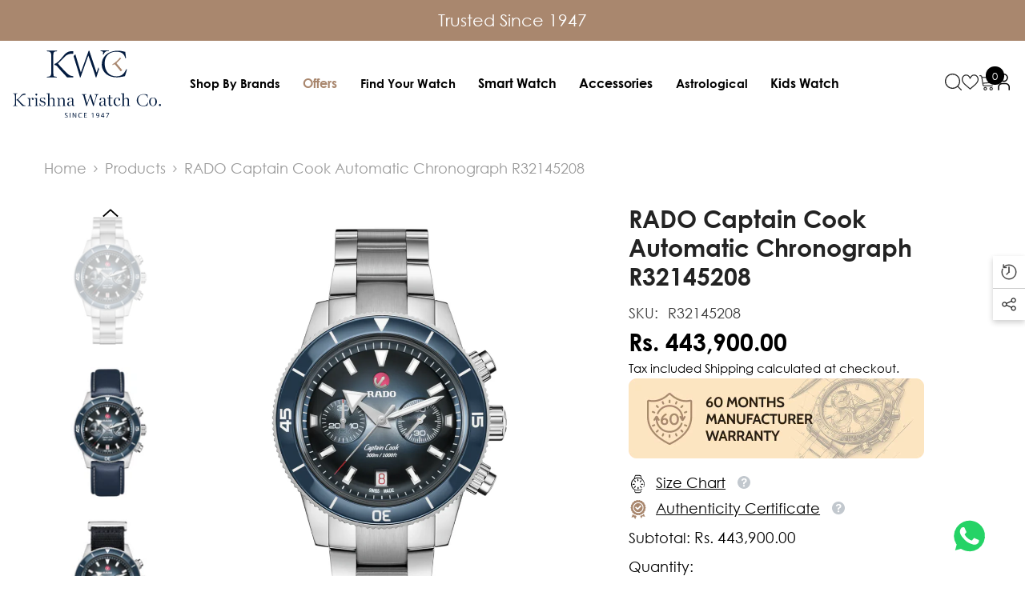

--- FILE ---
content_type: text/html; charset=utf-8
request_url: https://www.krishnawatch.com/products/captain-cook-automatic-chronograph-r32145208
body_size: 97944
content:
<!doctype html><html class="no-js" lang="en">
    <head>
      
<!-- Gokwik theme code start -->
  <link rel="dns-prefetch" href="https://pdp.gokwik.co/">
  <link rel="dns-prefetch" href="https://api.gokwik.co">
    

<script>

window.merchantInfo  = {
        mid: "1989hdeoxdq2",
        environment: "production",
        type: "merchantInfo",
  		storeId: "59550531637",
  		fbpixel: "378353715962690",
      }
var productFormSelector = '';
var cart = {"note":null,"attributes":{},"original_total_price":0,"total_price":0,"total_discount":0,"total_weight":0.0,"item_count":0,"items":[],"requires_shipping":false,"currency":"INR","items_subtotal_price":0,"cart_level_discount_applications":[],"checkout_charge_amount":0}
var templateName = 'product'
</script>

<script src="https://pdp.gokwik.co/merchant-integration/build/merchant.integration.js?v4"></script>
<script src="http://ajax.googleapis.com/ajax/libs/jquery/1.9.1/jquery.min.js"></script>
<script>
  window.addEventListener('gokwikLoaded', e => {

   $('.gokwik-checkout button').prop('disabled', false);
              $('.gokwik-checkout button').removeClass('disabled');
         $('#gokwik-buy-now').prop('disabled', false);
              $('#gokwik-buy-now').removeClass('disabled');

  const targetElement = document.querySelector("body");
  function debounce(func, delay) {
    let timeoutId;
    return function () {
      const context = this;
      const args = arguments;
      clearTimeout(timeoutId);
      timeoutId = setTimeout(function () {
        func.apply(context, args);
      }, delay);
    };
  }
  const observer = new MutationObserver(() => {
     let atcDisable = document.querySelector('button[name="add"]')?.hasAttribute('disabled');
let buyGk = document.querySelector('#gokwik-buy-now');

if (atcDisable) {
    buyGk.setAttribute('disabled', 'disabled');
} else {
    buyGk.removeAttribute('disabled');
}

 const homeSelector = document.querySelector('.quick-buy-modal #gokwik-buy-now');
    if(homeSelector){
    homeSelector.classList.remove("disabled");
    homeSelector.removeAttribute("disabled");
    }
    debouncedMyTimer();
  });
  const debouncedMyTimer = debounce(() => {
    observer.disconnect();
    enableGokwikCart();
    observer.observe(targetElement, { childList: true, subtree: true });
  }, 700);
  function enableGokwikCart() {
      $('.gokwik-checkout button').prop('disabled', false);
              $('.gokwik-checkout button').removeClass('disabled');

  }
  const config = { childList: true, subtree: true };
  observer.observe(targetElement, config);
});
</script>

<style>

.gokwik-checkout {
  width: 100%;
  display: flex;
  justify-content: center;
  flex-direction: column;
  align-items: end;
  margin-bottom: 10px;
}
.gokwik-checkout button {
  max-width:100%;
  width: 100%;
  border: none;
  display: flex;
  justify-content: center;
  align-items: center;
  background: #031a3f;
  position: relative;
  margin: 0;
cursor: pointer;
  padding: 5px 10px;
  height:45px;
}
#gokwik-buy-now.disabled, .gokwik-disabled{
  opacity:0.5;
  cursor: not-allowed;
  }
  .gokwik-checkout button:focus {
  outline: none;
}
.gokwik-checkout button > span {
  display: flex;
}
.gokwik-checkout button > span.btn-text {
  display: flex;
  flex-direction: column;
  color: #ffffff;
  align-items: flex-start;
}
.gokwik-checkout button > span.btn-text > span:last-child {
	padding-top: 2px;
    font-size: 10px;
    line-height: 10px;
    text-transform: initial;
}
.gokwik-checkout button > span.btn-text > span:first-child {
   font-size: 13px;
}
.gokwik-checkout button > span.pay-opt-icon img:first-child {
  margin-right: 10px;
  margin-left: 10px;
}
/*   Additional */
.gokwik-checkout button.disabled{
  opacity:0.5;
  cursor: not-allowed;
  }
.gokwik-checkout button.disabled .addloadr#btn-loader{
   display: flex!important;
}
  #gokwik-buy-now.disabled .addloadr#btn-loader{
   display: flex!important;
}
    #gokwik-buy-now:disabled{
   cursor: not-allowed;
}


 

  

 #gokwik-buy-now {
   background: #ffffff;
   width: 100%;
   color: #000000;
   cursor: pointer;
   line-height: 1;
   padding: 15px 10px;
    font-size: 13px;
    margin-bottom: 10px;
    position: relative;
    text-transform: uppercase;
    letter-spacing: 2px;
    border: 1px solid black;
    border-radius: 32px;

 }

  

/* Loader CSS */
  #btn-loader{
    display: none;
    position: absolute;
    top: 0;
    bottom: 0;
    left: 0;
    right: 0;
    justify-content: center;
    align-items: center;
    background:#031a3f;
    border-radius:10px;
    
  } 

.cir-loader,
cir-loader:after {
  border-radius: 50%;
  width: 35px;
  height: 35px;
}
.cir-loader {
  margin: 6px auto;
  font-size: 10px;
  position: relative;
  text-indent: -9999em;
  border-top: 0.5em solid rgba(255, 255, 255, 0.2);
  border-right: 0.5em solid rgba(255, 255, 255, 0.2);
  border-bottom: 0.5em solid rgba(255, 255, 255, 0.2);
  border-left: 0.5em solid #ffffff;
  -webkit-transform: translateZ(0);
  -ms-transform: translateZ(0);
  transform: translateZ(0);
  -webkit-animation: load8 1.1s infinite linear;
  animation: load8 1.1s infinite linear;
}
@-webkit-keyframes load8 {
  0% {
    -webkit-transform: rotate(0deg);
    transform: rotate(0deg);
  }
  100% {
    -webkit-transform: rotate(360deg);
    transform: rotate(360deg);
  }
}
@keyframes load8 {
  0% {
    -webkit-transform: rotate(0deg);
    transform: rotate(0deg);
  }
  100% {
    -webkit-transform: rotate(360deg);
    transform: rotate(360deg);
  }
}
</style> 


 <!-- Gokwik theme code End -->
     
 <script type="text/javascript">
    (function(c,l,a,r,i,t,y){
        c[a]=c[a]||function(){(c[a].q=c[a].q||[]).push(arguments)};
        t=l.createElement(r);t.async=1;t.src="https://www.clarity.ms/tag/"+i;
        y=l.getElementsByTagName(r)[0];y.parentNode.insertBefore(t,y);
    })(window, document, "clarity", "script", "pvr0kzwu9d");
</script>   
    
    <meta name="google-site-verification" content="0oebRFEgPgpO2gH4SblO00nGFdfh9Yu_zZWHfZ53stg" />
    
    <script async src="https://pagead2.googlesyndication.com/pagead/js/adsbygoogle.js?client=ca-pub-7743382577158740"
     crossorigin="anonymous"></script>
	<!-- Added by AVADA SEO Suite -->
	
	<!-- /Added by AVADA SEO Suite -->
        <meta charset="utf-8">
        <meta http-equiv="X-UA-Compatible" content="IE=edge">
        <meta name="viewport" content="width=device-width,initial-scale=1">
        <meta name="theme-color" content="">
        <link rel="canonical" href="https://www.krishnawatch.com/products/captain-cook-automatic-chronograph-r32145208" canonical-shop-url="https://www.krishnawatch.com/"><link rel="shortcut icon" href="//www.krishnawatch.com/cdn/shop/files/dYwdQ17401_32x32.jpg?v=1662373646" type="image/png"><link rel="preconnect" href="https://cdn.shopify.com" crossorigin>
        <title>RADO Captain Cook Automatic Chronograph R32145208  &ndash; KRISHNA WATCH COMPANY</title><meta name="description" content="Captain Cook Automatic Chronograph R32145208 The Captain Cook Chronograph wears a characteristic box-shaped, scratch-resistant sapphire crystal with anti-reflective treatment on both faces. The thin, stylish 43 mm stainless steel case features a polished blue high-tech ceramic inlay on the bezel, complementing the silv">

<meta property="og:site_name" content="KRISHNA WATCH COMPANY">
<meta property="og:url" content="https://www.krishnawatch.com/products/captain-cook-automatic-chronograph-r32145208">
<meta property="og:title" content="RADO Captain Cook Automatic Chronograph R32145208">
<meta property="og:type" content="product">
<meta property="og:description" content="Captain Cook Automatic Chronograph R32145208 The Captain Cook Chronograph wears a characteristic box-shaped, scratch-resistant sapphire crystal with anti-reflective treatment on both faces. The thin, stylish 43 mm stainless steel case features a polished blue high-tech ceramic inlay on the bezel, complementing the silv"><meta property="og:image" content="http://www.krishnawatch.com/cdn/shop/products/DW00100163_98.png?v=1740494658">
  <meta property="og:image:secure_url" content="https://www.krishnawatch.com/cdn/shop/products/DW00100163_98.png?v=1740494658">
  <meta property="og:image:width" content="1080">
  <meta property="og:image:height" content="1080"><meta property="og:price:amount" content="443,900.00">
  <meta property="og:price:currency" content="INR"><meta name="twitter:site" content="@https://x.com/krishna_watch?s=21"><meta name="twitter:card" content="summary_large_image">
<meta name="twitter:title" content="RADO Captain Cook Automatic Chronograph R32145208">
<meta name="twitter:description" content="Captain Cook Automatic Chronograph R32145208 The Captain Cook Chronograph wears a characteristic box-shaped, scratch-resistant sapphire crystal with anti-reflective treatment on both faces. The thin, stylish 43 mm stainless steel case features a polished blue high-tech ceramic inlay on the bezel, complementing the silv">

        <script>window.performance && window.performance.mark && window.performance.mark('shopify.content_for_header.start');</script><meta name="google-site-verification" content="VnNjiJEFOu1z8UZkIXhsd3T-01o6emfMOktyvBp-lvE">
<meta name="google-site-verification" content="hF7U31dcQ-GGa3xervwCKX2909g1Z74hpUsYzrtHpWI">
<meta id="shopify-digital-wallet" name="shopify-digital-wallet" content="/59550531637/digital_wallets/dialog">
<link rel="alternate" type="application/json+oembed" href="https://www.krishnawatch.com/products/captain-cook-automatic-chronograph-r32145208.oembed">
<script async="async" src="/checkouts/internal/preloads.js?locale=en-IN"></script>
<script id="shopify-features" type="application/json">{"accessToken":"ffdbaf1de227fc8e1e93c6cc6a0dbeb6","betas":["rich-media-storefront-analytics"],"domain":"www.krishnawatch.com","predictiveSearch":true,"shopId":59550531637,"locale":"en"}</script>
<script>var Shopify = Shopify || {};
Shopify.shop = "3b8fe7.myshopify.com";
Shopify.locale = "en";
Shopify.currency = {"active":"INR","rate":"1.0"};
Shopify.country = "IN";
Shopify.theme = {"name":"Ella theme-kwc","id":142988673077,"schema_name":"Ella","schema_version":"6.7.6","theme_store_id":null,"role":"main"};
Shopify.theme.handle = "null";
Shopify.theme.style = {"id":null,"handle":null};
Shopify.cdnHost = "www.krishnawatch.com/cdn";
Shopify.routes = Shopify.routes || {};
Shopify.routes.root = "/";</script>
<script type="module">!function(o){(o.Shopify=o.Shopify||{}).modules=!0}(window);</script>
<script>!function(o){function n(){var o=[];function n(){o.push(Array.prototype.slice.apply(arguments))}return n.q=o,n}var t=o.Shopify=o.Shopify||{};t.loadFeatures=n(),t.autoloadFeatures=n()}(window);</script>
<script id="shop-js-analytics" type="application/json">{"pageType":"product"}</script>
<script defer="defer" async type="module" src="//www.krishnawatch.com/cdn/shopifycloud/shop-js/modules/v2/client.init-shop-cart-sync_BApSsMSl.en.esm.js"></script>
<script defer="defer" async type="module" src="//www.krishnawatch.com/cdn/shopifycloud/shop-js/modules/v2/chunk.common_CBoos6YZ.esm.js"></script>
<script type="module">
  await import("//www.krishnawatch.com/cdn/shopifycloud/shop-js/modules/v2/client.init-shop-cart-sync_BApSsMSl.en.esm.js");
await import("//www.krishnawatch.com/cdn/shopifycloud/shop-js/modules/v2/chunk.common_CBoos6YZ.esm.js");

  window.Shopify.SignInWithShop?.initShopCartSync?.({"fedCMEnabled":true,"windoidEnabled":true});

</script>
<script>(function() {
  var isLoaded = false;
  function asyncLoad() {
    if (isLoaded) return;
    isLoaded = true;
    var urls = ["https:\/\/cdn.shopify.com\/s\/files\/1\/0033\/3538\/9233\/files\/pushdaddy_a7_livechat1_new2.js?v=1707659950\u0026shop=3b8fe7.myshopify.com","https:\/\/convert.shipway.com\/dashboard\/js\/shpwidget.js?shop=3b8fe7.myshopify.com","https:\/\/cdn-bundler.nice-team.net\/app\/js\/bundler.js?shop=3b8fe7.myshopify.com"];
    for (var i = 0; i < urls.length; i++) {
      var s = document.createElement('script');
      s.type = 'text/javascript';
      s.async = true;
      s.src = urls[i];
      var x = document.getElementsByTagName('script')[0];
      x.parentNode.insertBefore(s, x);
    }
  };
  if(window.attachEvent) {
    window.attachEvent('onload', asyncLoad);
  } else {
    window.addEventListener('load', asyncLoad, false);
  }
})();</script>
<script id="__st">var __st={"a":59550531637,"offset":19800,"reqid":"909f5b27-b21e-4331-88b8-51b0a9cc5992-1768856689","pageurl":"www.krishnawatch.com\/products\/captain-cook-automatic-chronograph-r32145208","u":"9dbf272c3c50","p":"product","rtyp":"product","rid":7100269297717};</script>
<script>window.ShopifyPaypalV4VisibilityTracking = true;</script>
<script id="captcha-bootstrap">!function(){'use strict';const t='contact',e='account',n='new_comment',o=[[t,t],['blogs',n],['comments',n],[t,'customer']],c=[[e,'customer_login'],[e,'guest_login'],[e,'recover_customer_password'],[e,'create_customer']],r=t=>t.map((([t,e])=>`form[action*='/${t}']:not([data-nocaptcha='true']) input[name='form_type'][value='${e}']`)).join(','),a=t=>()=>t?[...document.querySelectorAll(t)].map((t=>t.form)):[];function s(){const t=[...o],e=r(t);return a(e)}const i='password',u='form_key',d=['recaptcha-v3-token','g-recaptcha-response','h-captcha-response',i],f=()=>{try{return window.sessionStorage}catch{return}},m='__shopify_v',_=t=>t.elements[u];function p(t,e,n=!1){try{const o=window.sessionStorage,c=JSON.parse(o.getItem(e)),{data:r}=function(t){const{data:e,action:n}=t;return t[m]||n?{data:e,action:n}:{data:t,action:n}}(c);for(const[e,n]of Object.entries(r))t.elements[e]&&(t.elements[e].value=n);n&&o.removeItem(e)}catch(o){console.error('form repopulation failed',{error:o})}}const l='form_type',E='cptcha';function T(t){t.dataset[E]=!0}const w=window,h=w.document,L='Shopify',v='ce_forms',y='captcha';let A=!1;((t,e)=>{const n=(g='f06e6c50-85a8-45c8-87d0-21a2b65856fe',I='https://cdn.shopify.com/shopifycloud/storefront-forms-hcaptcha/ce_storefront_forms_captcha_hcaptcha.v1.5.2.iife.js',D={infoText:'Protected by hCaptcha',privacyText:'Privacy',termsText:'Terms'},(t,e,n)=>{const o=w[L][v],c=o.bindForm;if(c)return c(t,g,e,D).then(n);var r;o.q.push([[t,g,e,D],n]),r=I,A||(h.body.append(Object.assign(h.createElement('script'),{id:'captcha-provider',async:!0,src:r})),A=!0)});var g,I,D;w[L]=w[L]||{},w[L][v]=w[L][v]||{},w[L][v].q=[],w[L][y]=w[L][y]||{},w[L][y].protect=function(t,e){n(t,void 0,e),T(t)},Object.freeze(w[L][y]),function(t,e,n,w,h,L){const[v,y,A,g]=function(t,e,n){const i=e?o:[],u=t?c:[],d=[...i,...u],f=r(d),m=r(i),_=r(d.filter((([t,e])=>n.includes(e))));return[a(f),a(m),a(_),s()]}(w,h,L),I=t=>{const e=t.target;return e instanceof HTMLFormElement?e:e&&e.form},D=t=>v().includes(t);t.addEventListener('submit',(t=>{const e=I(t);if(!e)return;const n=D(e)&&!e.dataset.hcaptchaBound&&!e.dataset.recaptchaBound,o=_(e),c=g().includes(e)&&(!o||!o.value);(n||c)&&t.preventDefault(),c&&!n&&(function(t){try{if(!f())return;!function(t){const e=f();if(!e)return;const n=_(t);if(!n)return;const o=n.value;o&&e.removeItem(o)}(t);const e=Array.from(Array(32),(()=>Math.random().toString(36)[2])).join('');!function(t,e){_(t)||t.append(Object.assign(document.createElement('input'),{type:'hidden',name:u})),t.elements[u].value=e}(t,e),function(t,e){const n=f();if(!n)return;const o=[...t.querySelectorAll(`input[type='${i}']`)].map((({name:t})=>t)),c=[...d,...o],r={};for(const[a,s]of new FormData(t).entries())c.includes(a)||(r[a]=s);n.setItem(e,JSON.stringify({[m]:1,action:t.action,data:r}))}(t,e)}catch(e){console.error('failed to persist form',e)}}(e),e.submit())}));const S=(t,e)=>{t&&!t.dataset[E]&&(n(t,e.some((e=>e===t))),T(t))};for(const o of['focusin','change'])t.addEventListener(o,(t=>{const e=I(t);D(e)&&S(e,y())}));const B=e.get('form_key'),M=e.get(l),P=B&&M;t.addEventListener('DOMContentLoaded',(()=>{const t=y();if(P)for(const e of t)e.elements[l].value===M&&p(e,B);[...new Set([...A(),...v().filter((t=>'true'===t.dataset.shopifyCaptcha))])].forEach((e=>S(e,t)))}))}(h,new URLSearchParams(w.location.search),n,t,e,['guest_login'])})(!1,!0)}();</script>
<script integrity="sha256-4kQ18oKyAcykRKYeNunJcIwy7WH5gtpwJnB7kiuLZ1E=" data-source-attribution="shopify.loadfeatures" defer="defer" src="//www.krishnawatch.com/cdn/shopifycloud/storefront/assets/storefront/load_feature-a0a9edcb.js" crossorigin="anonymous"></script>
<script data-source-attribution="shopify.dynamic_checkout.dynamic.init">var Shopify=Shopify||{};Shopify.PaymentButton=Shopify.PaymentButton||{isStorefrontPortableWallets:!0,init:function(){window.Shopify.PaymentButton.init=function(){};var t=document.createElement("script");t.src="https://www.krishnawatch.com/cdn/shopifycloud/portable-wallets/latest/portable-wallets.en.js",t.type="module",document.head.appendChild(t)}};
</script>
<script data-source-attribution="shopify.dynamic_checkout.buyer_consent">
  function portableWalletsHideBuyerConsent(e){var t=document.getElementById("shopify-buyer-consent"),n=document.getElementById("shopify-subscription-policy-button");t&&n&&(t.classList.add("hidden"),t.setAttribute("aria-hidden","true"),n.removeEventListener("click",e))}function portableWalletsShowBuyerConsent(e){var t=document.getElementById("shopify-buyer-consent"),n=document.getElementById("shopify-subscription-policy-button");t&&n&&(t.classList.remove("hidden"),t.removeAttribute("aria-hidden"),n.addEventListener("click",e))}window.Shopify?.PaymentButton&&(window.Shopify.PaymentButton.hideBuyerConsent=portableWalletsHideBuyerConsent,window.Shopify.PaymentButton.showBuyerConsent=portableWalletsShowBuyerConsent);
</script>
<script data-source-attribution="shopify.dynamic_checkout.cart.bootstrap">document.addEventListener("DOMContentLoaded",(function(){function t(){return document.querySelector("shopify-accelerated-checkout-cart, shopify-accelerated-checkout")}if(t())Shopify.PaymentButton.init();else{new MutationObserver((function(e,n){t()&&(Shopify.PaymentButton.init(),n.disconnect())})).observe(document.body,{childList:!0,subtree:!0})}}));
</script>
<script id="sections-script" data-sections="header-navigation-hamburger,header-mobile" defer="defer" src="//www.krishnawatch.com/cdn/shop/t/36/compiled_assets/scripts.js?29400"></script>
<script>window.performance && window.performance.mark && window.performance.mark('shopify.content_for_header.end');</script>
        <style>@import url('https://fonts.googleapis.com/css?family=Spartan:300,300i,400,400i,500,500i,600,600i,700,700i,800,800i&display=swap');
                :root {
        --font-family-1: Spartan;
        --font-family-2: Spartan;

        /* Settings Body */--font-body-family: Spartan;--font-body-size: 18px;--font-body-weight: 400;--body-line-height: 26px;--body-letter-spacing: 0;

        /* Settings Heading */--font-heading-family: Spartan;--font-heading-size: 24px;--font-heading-weight: 600;--font-heading-style: normal;--heading-line-height: 24px;--heading-letter-spacing: 0;--heading-text-transform: uppercase;--heading-border-height: 1px;

        /* Menu Lv1 */--font-menu-lv1-family: Spartan;--font-menu-lv1-size: 16px;--font-menu-lv1-weight: 600;--menu-lv1-line-height: 24px;--menu-lv1-letter-spacing: 0;--menu-lv1-text-transform: capitalize;

        /* Menu Lv2 */--font-menu-lv2-family: Spartan;--font-menu-lv2-size: 16px;--font-menu-lv2-weight: 500;--menu-lv2-line-height: 24px;--menu-lv2-letter-spacing: 0;--menu-lv2-text-transform: capitalize;

        /* Menu Lv3 */--font-menu-lv3-family: Spartan;--font-menu-lv3-size: 13px;--font-menu-lv3-weight: 400;--menu-lv3-line-height: 24px;--menu-lv3-letter-spacing: 0;--menu-lv3-text-transform: capitalize;

        /* Mega Menu Lv2 */--font-mega-menu-lv2-family: Spartan;--font-mega-menu-lv2-size: 16px;--font-mega-menu-lv2-weight: 600;--font-mega-menu-lv2-style: normal;--mega-menu-lv2-line-height: 22px;--mega-menu-lv2-letter-spacing: 0;--mega-menu-lv2-text-transform: capitalize;

        /* Mega Menu Lv3 */--font-mega-menu-lv3-family: Spartan;--font-mega-menu-lv3-size: 14px;--font-mega-menu-lv3-weight: 400;--mega-menu-lv3-line-height: 24px;--mega-menu-lv3-letter-spacing: 0;--mega-menu-lv3-text-transform: capitalize;

        /* Product Card Title */--product-title-font: Spartan;--product-title-font-size : 18px;--product-title-font-weight : 400;--product-title-line-height: 20px;--product-title-letter-spacing: 0;--product-title-line-text : 2;--product-title-text-transform : capitalize;--product-title-margin-bottom: 8px;

        /* Product Card Vendor */--product-vendor-font: Spartan;--product-vendor-font-size : 18px;--product-vendor-font-weight : 600;--product-vendor-font-style : normal;--product-vendor-line-height: 18px;--product-vendor-letter-spacing: 0;--product-vendor-text-transform : uppercase;--product-vendor-margin-bottom: 8px;--product-vendor-margin-top: 0px;

        /* Product Card Price */--product-price-font: Spartan;--product-price-font-size : 18px;--product-price-font-weight : 600;--product-price-line-height: 24px;--product-price-letter-spacing: 0;--product-price-margin-top: 0px;--product-price-margin-bottom: 13px;

        /* Product Card Badge */--badge-font: Spartan;--badge-font-size : 16px;--badge-font-weight : 600;--badge-text-transform : capitalize;--badge-letter-spacing: 0;--badge-line-height: 16px;--badge-border-radius: 0px;--badge-padding-top: 8px;--badge-padding-bottom: 8px;--badge-padding-left-right: 15px;--badge-postion-top: 0px;--badge-postion-left-right: 0px;

        /* Product Quickview */
        --product-quickview-font-size : 12px; --product-quickview-line-height: 23px; --product-quickview-border-radius: 1px; --product-quickview-padding-top: 0px; --product-quickview-padding-bottom: 0px; --product-quickview-padding-left-right: 7px; --product-quickview-sold-out-product: #e95144;--product-quickview-box-shadow: none;/* Blog Card Tile */--blog-title-font: Spartan;--blog-title-font-size : 20px; --blog-title-font-weight : 700; --blog-title-line-height: 28px; --blog-title-letter-spacing: 0; --blog-title-text-transform : capitalize;

        /* Blog Card Info (Date, Author) */--blog-info-font: Spartan;--blog-info-font-size : 18px; --blog-info-font-weight : 400; --blog-info-line-height: 26px; --blog-info-letter-spacing: 0; --blog-info-text-transform : none;

        /* Button 1 */--btn-1-font-family: Spartan;--btn-1-font-size: 14px; --btn-1-font-weight: 600; --btn-1-text-transform: uppercase; --btn-1-line-height: 22px; --btn-1-letter-spacing: 0; --btn-1-text-align: center; --btn-1-border-radius: 50px; --btn-1-border-width: 1px; --btn-1-border-style: solid; --btn-1-padding-top: 12px; --btn-1-padding-bottom: 10px; --btn-1-horizontal-length: 0px; --btn-1-vertical-length: 0px; --btn-1-blur-radius: 0px; --btn-1-spread: 0px;
        --btn-1-inset: ;/* Button 2 */--btn-2-font-family: Spartan;--btn-2-font-size: 14px; --btn-2-font-weight: 500; --btn-2-text-transform: uppercase; --btn-2-line-height: 26px; --btn-2-letter-spacing: 0; --btn-2-text-align: center; --btn-2-border-radius: 50px; --btn-2-border-width: 1px; --btn-2-border-style: solid; --btn-2-padding-top: 13px; --btn-2-padding-bottom: 13px; --btn-2-horizontal-length: 0px; --btn-2-vertical-length: 0px; --btn-2-blur-radius: 0px; --btn-2-spread: 0px;
        --btn-2-inset: ;/* Button 3 */--btn-3-font-family: Spartan;--btn-3-font-size: 16px; --btn-3-font-weight: 500; --btn-3-text-transform: capitalize; --btn-3-line-height: 24px; --btn-3-letter-spacing: 0; --btn-3-text-align: center; --btn-3-border-radius: 50px; --btn-3-border-width: 1px; --btn-3-border-style: solid; --btn-3-padding-top: 13px; --btn-3-padding-bottom: 11px; --btn-3-horizontal-length: 0px; --btn-3-vertical-length: 3px; --btn-3-blur-radius: 7px; --btn-3-spread: 0px;
        --btn-3-all-bg-opacity: rgba(255, 255, 255, 0.2);--btn-3-all-bg-opacity-hover: rgba(0, 0, 0, 0.2);--btn-3-inset: inset;/* Footer Heading */--footer-heading-font-family: Spartan;--footer-heading-font-size : 16px; --footer-heading-font-weight : 500; --footer-heading-line-height : 18px; --footer-heading-letter-spacing : 0; --footer-heading-text-transform : uppercase;

        /* Footer Link */--footer-link-font-family: Spartan;--footer-link-font-size : 14px; --footer-link-font-weight : ; --footer-link-line-height : 44px; --footer-link-letter-spacing : 0; --footer-link-text-transform : capitalize;

        /* Page Title */--font-page-title-family: Spartan;--font-page-title-size: 24px; --font-page-title-weight: 700; --font-page-title-style: normal; --page-title-line-height: 20px; --page-title-letter-spacing: .02em; --page-title-text-transform: uppercase;

        /* Font Product Tab Title */
        --font-tab-type-1: Spartan; --font-tab-type-2: Spartan;

        /* Text Size */
        --text-size-font-size : 10px; --text-size-font-weight : 400; --text-size-line-height : 22px; --text-size-letter-spacing : 0; --text-size-text-transform : uppercase; --text-size-color : #787878;

        /* Font Weight */
        --font-weight-normal: 400; --font-weight-medium: 500; --font-weight-semibold: 600; --font-weight-bold: 700; --font-weight-bolder: 800; --font-weight-black: 900;

        /* Radio Button */
        --form-label-checkbox-before-bg: #fff; --form-label-checkbox-before-border: #cecece; --form-label-checkbox-before-bg-checked: #000;

        /* Conatiner */
        --body-custom-width-container: 1800px;

        /* Layout Boxed */
        --color-background-layout-boxed: rgba(0,0,0,0);/* Arrow */
        --position-horizontal-slick-arrow: 0;

        /* General Color*/
        --color-text: #000; --color-text2: #969696; --color-global: #000; --color-white: #FFFFFF; --color-grey: #868686; --color-black: #202020; --color-base-text-rgb: 0, 0, 0; --color-base-text2-rgb: 150, 150, 150; --color-background: #ffffff; --color-background-rgb: 255, 255, 255; --color-background-overylay: rgba(255, 255, 255, 0.9); --color-base-accent-text: ; --color-base-accent-1: ; --color-base-accent-2: ; --color-link: #000; --color-link-hover: #000; --color-error: #D93333; --color-error-bg: #FCEEEE; --color-success: #5A5A5A; --color-success-bg: #DFF0D8; --color-info: #202020; --color-info-bg: #FFF2DD; --color-link-underline: rgba(0, 0, 0, 0.5); --color-breadcrumb: #999999; --colors-breadcrumb-hover: #000;--colors-breadcrumb-active: #999999; --border-global: #e6e6e6; --bg-global: #fafafa; --bg-planceholder: #fafafa; --color-warning: #fff; --bg-warning: #e0b252; --color-background-10 : #e6e6e6; --color-background-20 : #cccccc; --color-background-30 : #b3b3b3; --color-background-50 : #808080; --color-background-global : #808080;

        /* Arrow Color */
        --arrow-color: #000000; --arrow-background-color: #fff; --arrow-border-color: #ffffff;--arrow-color-hover: #ffffff;--arrow-background-color-hover: #000;--arrow-border-color-hover: #000;--arrow-width: 35px;--arrow-height: 35px;--arrow-size: 55px;--arrow-size-icon: 22px;--arrow-border-radius: 50px;--arrow-border-width: 1px;--arrow-width-half: -17px;

        /* Pagination Color */
        --pagination-item-color: #3c3c3c; --pagination-item-color-active: #3c3c3c; --pagination-item-bg-color: #fff;--pagination-item-bg-color-active: #fff;--pagination-item-border-color: #fff;--pagination-item-border-color-active: #3c3c3c;--pagination-arrow-color: #3c3c3c;--pagination-arrow-color-active: #3c3c3c;--pagination-arrow-bg-color: #fff;--pagination-arrow-bg-color-active: #fff;--pagination-arrow-border-color: #fff;--pagination-arrow-border-color-active: #fff;

        /* Dots Color */
        --dots-color: #707979;--dots-border-color: #707979;--dots-color-active: #ffffff;--dots-border-color-active: #505656;--dots-style2-background-opacity: #00000050;--dots-width: 12px;--dots-height: 12px;

        /* Button Color */
        --btn-1-color: #FFFFFF;--btn-1-bg: #021a3f;--btn-1-border: #021a3f;--btn-1-color-hover: #ffffff;--btn-1-bg-hover: #A9876E;--btn-1-border-hover: #A9876E;
        --btn-2-color: #ffffff;--btn-2-bg: #A9876E;--btn-2-border: #A9876E;--btn-2-color-hover: #FFFFFF;--btn-2-bg-hover: #202020;--btn-2-border-hover: #202020;
        --btn-3-color: #FFFFFF;--btn-3-bg: #021a3f;--btn-3-border: #021a3f;--btn-3-color-hover: #ffffff;--btn-3-bg-hover: #A9876E;--btn-3-border-hover: #A9876E;
        --anchor-transition: all ease .3s;--bg-white: #ffffff;--bg-black: #000000;--bg-grey: #808080;--icon: var(--color-text);--text-cart: #3c3c3c;--duration-short: 100ms;--duration-default: 350ms;--duration-long: 500ms;--form-input-bg: #ffffff;--form-input-border: #c7c7c7;--form-input-color: #000;--form-input-placeholder: #868686;--form-label: #000;

        --new-badge-color: #ffffff;--new-badge-bg: #021a3f;--sale-badge-color: #ffffff;--sale-badge-bg: #ff0000;--sold-out-badge-color: #ffffff;--sold-out-badge-bg: #808080;--custom-badge-color: #ffffff;--custom-badge-bg: #232323;--bundle-badge-color: #ffffff;--bundle-badge-bg: #232323;
        
        --product-title-color : #202020;--product-title-color-hover : #202020;--product-vendor-color : #202020;--product-price-color : #202020;--product-sale-price-color : #000000;--product-compare-price-color : #808080;--product-countdown-color : #c12e48;--product-countdown-bg-color : #ffffff;

        --product-swatch-border : #cbcbcb;--product-swatch-border-active : #232323;--product-swatch-width : 40px;--product-swatch-height : 40px;--product-swatch-border-radius : 0px;--product-swatch-color-width : 40px;--product-swatch-color-height : 40px;--product-swatch-color-border-radius : 20px;

        --product-wishlist-color : #000000;--product-wishlist-bg : #fff;--product-wishlist-border : transparent;--product-wishlist-color-added : #0e0e0e;--product-wishlist-bg-added : #ffe5e5;--product-wishlist-border-added : transparent;--product-compare-color : #000000;--product-compare-bg : #FFFFFF;--product-compare-color-added : #D12442; --product-compare-bg-added : #FFFFFF; --product-hot-stock-text-color : #d62828; --product-quick-view-color : #0b0335; --product-cart-image-fit : contain; --product-title-variant-font-size: 16px;--product-quick-view-bg : #ffffff;--product-quick-view-bg-above-button: rgba(255, 255, 255, 0.7);--product-quick-view-color-hover : #0b0335;--product-quick-view-bg-hover : #ffffff;--product-action-color : #ffffff;--product-action-bg : #021a3f;--product-action-border : #021a3f;--product-action-color-hover : #202020;--product-action-bg-hover : #f5f5f5;--product-action-border-hover : #ededed;

        /* Multilevel Category Filter */
        --color-label-multiLevel-categories: #232323;--bg-label-multiLevel-categories: #fff;--color-button-multiLevel-categories: #fff;--bg-button-multiLevel-categories: #ff8b21;--border-button-multiLevel-categories: #ff736b;--hover-color-button-multiLevel-categories: #fff;--hover-bg-button-multiLevel-categories: #ff8b21;--cart-item-bg : #ffffff;--cart-item-border : #e8e8e8;--cart-item-border-width : 1px;--cart-item-border-style : solid;--free-shipping-height : 16px;--free-shipping-border-radius : 10px;--free-shipping-color : #727272; --free-shipping-bg : #ededed;--free-shipping-bg-1: #f44336;--free-shipping-bg-2: #ffc206;--free-shipping-bg-3: #A9876E;--free-shipping-bg-4: #A9876E; --free-shipping-min-height : 26.0px;--w-product-swatch-custom: 30px;--h-product-swatch-custom: 30px;--w-product-swatch-custom-mb: 20px;--h-product-swatch-custom-mb: 20px;--font-size-product-swatch-more: 12px;--swatch-border : #cbcbcb;--swatch-border-active : #000;

        --variant-size: #232323;--variant-size-border: #e7e7e7;--variant-size-bg: #ffffff;--variant-size-hover: #ffffff;--variant-size-border-hover: #232323;--variant-size-bg-hover: #232323;--variant-bg : #ffffff; --variant-color : #000; --variant-bg-active : #ffffff; --variant-color-active : #000;

        --fontsize-text-social: 12px;
        --page-content-distance: 64px;--sidebar-content-distance: 40px;--button-transition-ease: cubic-bezier(.25,.46,.45,.94);

        /* Loading Spinner Color */
        --spinner-top-color: #fc0; --spinner-right-color: #4dd4c6; --spinner-bottom-color: #f00; --spinner-left-color: #f6f6f6;

        /* Product Card Marquee */
        --product-marquee-background-color: ;--product-marquee-text-color: #FFFFFF;--product-marquee-text-size: 14px;--product-marquee-text-mobile-size: 14px;--product-marquee-text-weight: 400;--product-marquee-text-transform: none;--product-marquee-text-style: italic;--product-marquee-speed: ; --product-marquee-line-height: calc(var(--product-marquee-text-mobile-size) * 1.5);
    }
</style>
        
<link href="//www.krishnawatch.com/cdn/shop/t/36/assets/base.css?v=6573152249213871541760592048" rel="stylesheet" type="text/css" media="all" /><link href="//www.krishnawatch.com/cdn/shop/t/36/assets/custom.css?v=73936171073671719971764653771" rel="stylesheet" type="text/css" media="all" /><link href="//www.krishnawatch.com/cdn/shop/t/36/assets/animated.css?v=91884483947907798981760592048" rel="stylesheet" type="text/css" media="all" />
<link href="//www.krishnawatch.com/cdn/shop/t/36/assets/component-card.css?v=36086237792995243061760592048" rel="stylesheet" type="text/css" media="all" />
<link href="//www.krishnawatch.com/cdn/shop/t/36/assets/component-loading-overlay.css?v=26723411978098876071760592049" rel="stylesheet" type="text/css" media="all" />
<link href="//www.krishnawatch.com/cdn/shop/t/36/assets/component-loading-banner.css?v=107760110612570556591760607290" rel="stylesheet" type="text/css" media="all" />
<link href="//www.krishnawatch.com/cdn/shop/t/36/assets/component-quick-cart.css?v=50849264009999143921760592049" rel="stylesheet" type="text/css" media="all" />
<link rel="stylesheet" href="//www.krishnawatch.com/cdn/shop/t/36/assets/vendor.css?v=164616260963476715651760592051" media="print" onload="this.media='all'">
<noscript><link href="//www.krishnawatch.com/cdn/shop/t/36/assets/vendor.css?v=164616260963476715651760592051" rel="stylesheet" type="text/css" media="all" /></noscript>


	<link href="//www.krishnawatch.com/cdn/shop/t/36/assets/component-card-08.css?v=162409100901178818121760592048" rel="stylesheet" type="text/css" media="all" />


<link href="//www.krishnawatch.com/cdn/shop/t/36/assets/component-predictive-search.css?v=173460233946013614451760592049" rel="stylesheet" type="text/css" media="all" /><link rel="stylesheet" href="//www.krishnawatch.com/cdn/shop/t/36/assets/component-newsletter.css?v=93243441050576780161760592049" media="print" onload="this.media='all'">
<link rel="stylesheet" href="//www.krishnawatch.com/cdn/shop/t/36/assets/component-slider.css?v=18320497342874123791760592050" media="print" onload="this.media='all'">
<link rel="stylesheet" href="//www.krishnawatch.com/cdn/shop/t/36/assets/component-list-social.css?v=160160302884525886651760592049" media="print" onload="this.media='all'"><noscript><link href="//www.krishnawatch.com/cdn/shop/t/36/assets/component-newsletter.css?v=93243441050576780161760592049" rel="stylesheet" type="text/css" media="all" /></noscript>
<noscript><link href="//www.krishnawatch.com/cdn/shop/t/36/assets/component-slider.css?v=18320497342874123791760592050" rel="stylesheet" type="text/css" media="all" /></noscript>
<noscript><link href="//www.krishnawatch.com/cdn/shop/t/36/assets/component-list-social.css?v=160160302884525886651760592049" rel="stylesheet" type="text/css" media="all" /></noscript>

<style type="text/css">
	.nav-title-mobile {display: none;}.list-menu--disclosure{display: none;position: absolute;min-width: 100%;width: 22rem;background-color: var(--bg-white);box-shadow: 0 1px 4px 0 rgb(0 0 0 / 15%);padding: 5px 0 5px 20px;opacity: 0;visibility: visible;pointer-events: none;transition: opacity var(--duration-default) ease, transform var(--duration-default) ease;}.list-menu--disclosure-2{margin-left: calc(100% - 15px);z-index: 2;top: -5px;}.list-menu--disclosure:focus {outline: none;}.list-menu--disclosure.localization-selector {max-height: 18rem;overflow: auto;width: 10rem;padding: 0.5rem;}.js menu-drawer > details > summary::before, .js menu-drawer > details[open]:not(.menu-opening) > summary::before {content: '';position: absolute;cursor: default;width: 100%;height: calc(100vh - 100%);height: calc(var(--viewport-height, 100vh) - (var(--header-bottom-position, 100%)));top: 100%;left: 0;background: var(--color-foreground-50);opacity: 0;visibility: hidden;z-index: 2;transition: opacity var(--duration-default) ease,visibility var(--duration-default) ease;}menu-drawer > details[open] > summary::before {visibility: visible;opacity: 1;}.menu-drawer {position: absolute;transform: translateX(-100%);visibility: hidden;z-index: 3;left: 0;top: 100%;width: 100%;max-width: calc(100vw - 4rem);padding: 0;border: 0.1rem solid var(--color-background-10);border-left: 0;border-bottom: 0;background-color: var(--bg-white);overflow-x: hidden;}.js .menu-drawer {height: calc(100vh - 100%);height: calc(var(--viewport-height, 100vh) - (var(--header-bottom-position, 100%)));}.js details[open] > .menu-drawer, .js details[open] > .menu-drawer__submenu {transition: transform var(--duration-default) ease, visibility var(--duration-default) ease;}.no-js details[open] > .menu-drawer, .js details[open].menu-opening > .menu-drawer, details[open].menu-opening > .menu-drawer__submenu {transform: translateX(0);visibility: visible;}@media screen and (min-width: 750px) {.menu-drawer {width: 40rem;}.no-js .menu-drawer {height: auto;}}.menu-drawer__inner-container {position: relative;height: 100%;}.menu-drawer__navigation-container {display: grid;grid-template-rows: 1fr auto;align-content: space-between;overflow-y: auto;height: 100%;}.menu-drawer__navigation {padding: 0 0 5.6rem 0;}.menu-drawer__inner-submenu {height: 100%;overflow-x: hidden;overflow-y: auto;}.no-js .menu-drawer__navigation {padding: 0;}.js .menu-drawer__menu li {width: 100%;border-bottom: 1px solid #e6e6e6;overflow: hidden;}.menu-drawer__menu-item{line-height: var(--body-line-height);letter-spacing: var(--body-letter-spacing);padding: 10px 20px 10px 15px;cursor: pointer;display: flex;align-items: center;justify-content: space-between;}.menu-drawer__menu-item .label{display: inline-block;vertical-align: middle;font-size: calc(var(--font-body-size) - 4px);font-weight: var(--font-weight-normal);letter-spacing: var(--body-letter-spacing);height: 20px;line-height: 20px;margin: 0 0 0 10px;padding: 0 5px;text-transform: uppercase;text-align: center;position: relative;}.menu-drawer__menu-item .label:before{content: "";position: absolute;border: 5px solid transparent;top: 50%;left: -9px;transform: translateY(-50%);}.menu-drawer__menu-item > .icon{width: 24px;height: 24px;margin: 0 10px 0 0;}.menu-drawer__menu-item > .symbol {position: absolute;right: 20px;top: 50%;transform: translateY(-50%);display: flex;align-items: center;justify-content: center;font-size: 0;pointer-events: none;}.menu-drawer__menu-item > .symbol .icon{width: 14px;height: 14px;opacity: .6;}.menu-mobile-icon .menu-drawer__menu-item{justify-content: flex-start;}.no-js .menu-drawer .menu-drawer__menu-item > .symbol {display: none;}.js .menu-drawer__submenu {position: absolute;top: 0;width: 100%;bottom: 0;left: 0;background-color: var(--bg-white);z-index: 1;transform: translateX(100%);visibility: hidden;}.js .menu-drawer__submenu .menu-drawer__submenu {overflow-y: auto;}.menu-drawer__close-button {display: block;width: 100%;padding: 10px 15px;background-color: transparent;border: none;background: #f6f8f9;position: relative;}.menu-drawer__close-button .symbol{position: absolute;top: auto;left: 20px;width: auto;height: 22px;z-index: 10;display: flex;align-items: center;justify-content: center;font-size: 0;pointer-events: none;}.menu-drawer__close-button .icon {display: inline-block;vertical-align: middle;width: 18px;height: 18px;transform: rotate(180deg);}.menu-drawer__close-button .text{max-width: calc(100% - 50px);white-space: nowrap;overflow: hidden;text-overflow: ellipsis;display: inline-block;vertical-align: top;width: 100%;margin: 0 auto;}.no-js .menu-drawer__close-button {display: none;}.menu-drawer__utility-links {padding: 2rem;}.menu-drawer__account {display: inline-flex;align-items: center;text-decoration: none;padding: 1.2rem;margin-left: -1.2rem;font-size: 1.4rem;}.menu-drawer__account .icon-account {height: 2rem;width: 2rem;margin-right: 1rem;}.menu-drawer .list-social {justify-content: flex-start;margin-left: -1.25rem;margin-top: 2rem;}.menu-drawer .list-social:empty {display: none;}.menu-drawer .list-social__link {padding: 1.3rem 1.25rem;}

	/* Style General */
	.d-block{display: block}.d-inline-block{display: inline-block}.d-flex{display: flex}.d-none {display: none}.d-grid{display: grid}.ver-alg-mid {vertical-align: middle}.ver-alg-top{vertical-align: top}
	.flex-jc-start{justify-content:flex-start}.flex-jc-end{justify-content:flex-end}.flex-jc-center{justify-content:center}.flex-jc-between{justify-content:space-between}.flex-jc-stretch{justify-content:stretch}.flex-align-start{align-items: flex-start}.flex-align-center{align-items: center}.flex-align-end{align-items: flex-end}.flex-align-stretch{align-items:stretch}.flex-wrap{flex-wrap: wrap}.flex-nowrap{flex-wrap: nowrap}.fd-row{flex-direction:row}.fd-row-reverse{flex-direction:row-reverse}.fd-column{flex-direction:column}.fd-column-reverse{flex-direction:column-reverse}.fg-0{flex-grow:0}.fs-0{flex-shrink:0}.gap-15{gap:15px}.gap-30{gap:30px}.gap-col-30{column-gap:30px}
	.p-relative{position:relative}.p-absolute{position:absolute}.p-static{position:static}.p-fixed{position:fixed;}
	.zi-1{z-index:1}.zi-2{z-index:2}.zi-3{z-index:3}.zi-5{z-index:5}.zi-6{z-index:6}.zi-7{z-index:7}.zi-9{z-index:9}.zi-10{z-index:10}.zi-99{z-index:99} .zi-100{z-index:100} .zi-101{z-index:101}
	.top-0{top:0}.top-100{top:100%}.top-auto{top:auto}.left-0{left:0}.left-auto{left:auto}.right-0{right:0}.right-auto{right:auto}.bottom-0{bottom:0}
	.middle-y{top:50%;transform:translateY(-50%)}.middle-x{left:50%;transform:translateX(-50%)}
	.opacity-0{opacity:0}.opacity-1{opacity:1}
	.o-hidden{overflow:hidden}.o-visible{overflow:visible}.o-unset{overflow:unset}.o-x-hidden{overflow-x:hidden}.o-y-auto{overflow-y:auto;}
	.pt-0{padding-top:0}.pt-2{padding-top:2px}.pt-5{padding-top:5px}.pt-10{padding-top:10px}.pt-10-imp{padding-top:10px !important}.pt-12{padding-top:12px}.pt-16{padding-top:16px}.pt-20{padding-top:20px}.pt-24{padding-top:24px}.pt-30{padding-top:30px}.pt-32{padding-top:32px}.pt-36{padding-top:36px}.pt-48{padding-top:48px}.pb-0{padding-bottom:0}.pb-5{padding-bottom:5px}.pb-10{padding-bottom:10px}.pb-10-imp{padding-bottom:10px !important}.pb-12{padding-bottom:12px}.pb-15{padding-bottom:15px}.pb-16{padding-bottom:16px}.pb-18{padding-bottom:18px}.pb-20{padding-bottom:20px}.pb-24{padding-bottom:24px}.pb-32{padding-bottom:32px}.pb-40{padding-bottom:40px}.pb-48{padding-bottom:48px}.pb-50{padding-bottom:50px}.pb-80{padding-bottom:80px}.pb-84{padding-bottom:84px}.pr-0{padding-right:0}.pr-5{padding-right: 5px}.pr-10{padding-right:10px}.pr-20{padding-right:20px}.pr-24{padding-right:24px}.pr-30{padding-right:30px}.pr-36{padding-right:36px}.pr-80{padding-right:80px}.pl-0{padding-left:0}.pl-12{padding-left:12px}.pl-20{padding-left:20px}.pl-24{padding-left:24px}.pl-36{padding-left:36px}.pl-48{padding-left:48px}.pl-52{padding-left:52px}.pl-80{padding-left:80px}.p-zero{padding:0}
	.m-lr-auto{margin:0 auto}.m-zero{margin:0}.ml-auto{margin-left:auto}.ml-0{margin-left:0}.ml-5{margin-left:5px}.ml-15{margin-left:15px}.ml-20{margin-left:20px}.ml-30{margin-left:30px}.mr-auto{margin-right:auto}.mr-0{margin-right:0}.mr-5{margin-right:5px}.mr-10{margin-right:10px}.mr-20{margin-right:20px}.mr-30{margin-right:30px}.mt-0{margin-top: 0}.mt-10{margin-top: 10px}.mt-15{margin-top: 15px}.mt-20{margin-top: 20px}.mt-25{margin-top: 25px}.mt-30{margin-top: 30px}.mt-40{margin-top: 40px}.mt-45{margin-top: 45px}.mb-0{margin-bottom: 0}.mb-5{margin-bottom: 5px}.mb-10{margin-bottom: 10px}.mb-15{margin-bottom: 15px}.mb-18{margin-bottom: 18px}.mb-20{margin-bottom: 20px}.mb-30{margin-bottom: 30px}
	.h-0{height:0}.h-100{height:100%}.h-100v{height:100vh}.h-auto{height:auto}.mah-100{max-height:100%}.mih-15{min-height: 15px}.mih-none{min-height: unset}.lih-15{line-height: 15px}
	.w-50pc{width:50%}.w-100{width:100%}.w-100v{width:100vw}.maw-100{max-width:100%}.maw-300{max-width:300px}.maw-480{max-width: 480px}.maw-780{max-width: 780px}.w-auto{width:auto}.minw-auto{min-width: auto}.min-w-100{min-width: 100px}
	.float-l{float:left}.float-r{float:right}
	.b-zero{border:none}.br-50p{border-radius:50%}.br-zero{border-radius:0}.br-2{border-radius:2px}.bg-none{background: none}
	.stroke-w-0{stroke-width: 0px}.stroke-w-1h{stroke-width: 0.5px}.stroke-w-1{stroke-width: 1px}.stroke-w-3{stroke-width: 3px}.stroke-w-5{stroke-width: 5px}.stroke-w-7 {stroke-width: 7px}.stroke-w-10 {stroke-width: 10px}.stroke-w-12 {stroke-width: 12px}.stroke-w-15 {stroke-width: 15px}.stroke-w-20 {stroke-width: 20px}.stroke-w-25 {stroke-width: 25px}.stroke-w-30{stroke-width: 30px}.stroke-w-32 {stroke-width: 32px}.stroke-w-40 {stroke-width: 40px}
	.w-h-16{width: 16px;height: 16px}.w-h-17{width: 17px;height: 17px}.w-h-18 {width: 18px;height: 18px}.w-h-19{width: 19px;height: 19px}.w-h-20 {width: 20px;height: 20px}.w-h-21{width: 21px;height: 21px}.w-h-22 {width: 22px;height: 22px}.w-h-23{width: 23px;height: 23px}.w-h-24 {width: 24px;height: 24px}.w-h-25 {width: 25px;height: 25px}.w-h-26 {width: 26px;height: 26px}.w-h-27 {width: 27px;height: 27px}.w-h-28 {width: 28px;height: 28px}.w-h-29 {width: 29px;height: 29px}.w-h-30 {width: 30px;height: 30px}.w-h-31 {width: 31px;height: 31px}.w-h-32 {width: 32px;height: 32px}.w-h-33 {width: 33px;height: 33px}.w-h-34 {width: 34px;height: 34px}.w-h-35 {width: 35px;height: 35px}.w-h-36 {width: 36px;height: 36px}.w-h-37 {width: 37px;height: 37px}.w-21{width: 21px}.w-23{width: 23px}.w-24{width: 24px}.w-30{width: 30px}.h-22{height: 22px}.h-23{height: 23px}.h-24{height: 24px}
	.txt-d-none{text-decoration:none}.txt-d-underline{text-decoration:underline}.txt-u-o-1{text-underline-offset: 1px}.txt-u-o-2{text-underline-offset: 2px}.txt-u-o-3{text-underline-offset: 3px}.txt-u-o-4{text-underline-offset: 4px}.txt-u-o-5{text-underline-offset: 5px}.txt-u-o-6{text-underline-offset: 6px}.txt-u-o-8{text-underline-offset: 8px}.txt-u-o-12{text-underline-offset: 12px}.txt-t-up{text-transform:uppercase}.txt-t-cap{text-transform:capitalize}
	.ft-0{font-size: 0}.ft-16{font-size: 16px}.ls-0{letter-spacing: 0}.ls-02{letter-spacing: 0.2em}.ls-05{letter-spacing: 0.5em}.ft-i{font-style: italic}
	.button-effect svg{transition: 0.3s}.button-effect:hover svg{transform: rotate(180deg)}
	.icon-effect:hover svg {transform: scale(1.15)}.icon-effect:hover .icon-search-1 {transform: rotate(-90deg) scale(1.15)}
	.link-effect > span:after, .link-effect > .text__icon:after{content: "";position: absolute;bottom: -2px;left: 0;height: 1px;width: 100%;transform: scaleX(0);transition: transform var(--duration-default) ease-out;transform-origin: right}
	.link-effect > .text__icon:after{ bottom: 0 }
	.link-effect > span:hover:after, .link-effect > .text__icon:hover:after{transform: scaleX(1);transform-origin: left}
	@media (min-width: 1025px){
		.pl-lg-80{padding-left:80px}.pr-lg-80{padding-right:80px}
	}

	/* Style Flex-section */
	.spacing-style {
		--padding-top: var(--pd-top-mobile);
		--padding-bottom: var(--pd-bottom-mobile);
        padding-block: var(--padding-top, 0px) var(--padding-bottom, 0px);

		@media screen and (750px <= width <= 1024px) {
			--padding-top: var(--pd-top-tablet);
			--padding-bottom: var(--pd-bottom-tablet);
        }

        @media screen and (width >= 1025px) {
			--padding-top: var(--pd-top-desktop);
			--padding-bottom: var(--pd-bottom-desktop);
        }
	}

	:root {
        /* Section Heights */
        --section-height-small: 15rem;
        --section-height-medium: 25rem;
        --section-height-large: 35rem;

        @media screen and (min-width: 40em) {
            --section-height-small: 40svh;
            --section-height-medium: 55svh;
            --section-height-large: 70svh;
        }

        @media screen and (min-width: 60em) {
            --section-height-small: 50svh;
            --section-height-medium: 65svh;
            --section-height-large: 80svh;
        }
    }

    .section-wrapper {
        --section-height-offset: 0px;
    }

    .section--height-small {
        --section-min-height: var(--section-height-small);
    }

    .section--height-medium {
        --section-min-height: var(--section-height-medium);
    }

    .section--height-large {
        --section-min-height: var(--section-height-large);
    }

    .section--height-full-screen {
        --section-min-height: 100svh;
    }
</style>



        <script src="//www.krishnawatch.com/cdn/shop/t/36/assets/vendor.js?v=136349610325169103951760592051" defer></script>
<script src="//www.krishnawatch.com/cdn/shop/t/36/assets/global.js?v=47420480456341463851760592050" type="text/javascript"></script>
<script src="//www.krishnawatch.com/cdn/shop/t/36/assets/lazysizes.min.js?v=122719776364282065531760592051" type="text/javascript"></script>
<!-- <script src="//www.krishnawatch.com/cdn/shop/t/36/assets/menu.js?v=49849284315874639661760592051" type="text/javascript"></script> --><script src="//www.krishnawatch.com/cdn/shop/t/36/assets/predictive-search.js?v=150287457454705182001760592051" defer="defer"></script>

<script>
    window.lazySizesConfig = window.lazySizesConfig || {};
    lazySizesConfig.loadMode = 1;
    window.lazySizesConfig.init = false;
    lazySizes.init();

    window.rtl_slick = false;
    window.mobile_menu = 'default';
    window.iso_code = 'en';
    
        window.money_format = 'Rs. {{amount}}';
    
    window.shop_currency = 'INR';
    window.currencySymbol ="₹";
    window.show_multiple_currencies = true;
    window.routes = {
        root: '',
        cart: '/cart',
        cart_add_url: '/cart/add',
        cart_change_url: '/cart/change',
        cart_update_url: '/cart/update',
        collection_all: '/collections/all',
        predictive_search_url: '/search/suggest',
        search_url: '/search'
    }; 
    window.button_load_more = {
        default: `Show more`,
        loading: `Loading...`,
        view_all: `View all collection`,
        no_more: `No more product`,
        no_more_collection: `No more collection`
    };
    window.after_add_to_cart = {
        type: 'quick_cart',
        message: `is added to your shopping cart.`,
        message_2: `Product added to cart successfully`
    };
    window.variant_image_group_quick_view = false;
    window.quick_view = {
        show: false,
        show_mb: false
    };
    window.quick_shop = {
        show: true,
        see_details: `View full details`,
    };
    window.quick_cart = {
        show: true
    };
    window.cartStrings = {
        error: `There was an error while updating your cart. Please try again.`,
        quantityError: `You can only add [quantity] of this item to your cart.`,
        addProductOutQuantity: `You can only add [maxQuantity] of this product to your cart`,
        addProductOutQuantity2: `The quantity of this product is insufficient.`,
        cartErrorMessage: `Translation missing: en.sections.cart.cart_quantity_error_prefix`,
        soldoutText: `sold out`,
        alreadyText: `all`,
        items: `items`,
        item: `item`,
        item_99: `99+`,
    };
    window.variantStrings = {
        addToCart: `Add to cart`,
        addingToCart: `Adding to cart...`,
        addedToCart: `Added to cart`,
        submit: `Submit`,
        soldOut: `Sold out`,
        unavailable: `Unavailable`,
        soldOut_message: `This variant is sold out!`,
        unavailable_message: `This variant is unavailable!`,
        addToCart_message: `You must select at least one products to add!`,
        select: `Select options`,
        preOrder: `Pre-order`,
        add: `Add`,
        unavailable_with_option: `[value] (unavailable)`,
        hide_variants_unavailable: false
    };
    window.quickOrderListStrings = {
        itemsAdded: `[quantity] items added`,
        itemAdded: `[quantity] item added`,
        itemsRemoved: `[quantity] items removed`,
        itemRemoved: `[quantity] item removed`,
        viewCart: `View cart`,
        each: `/ea`,
        min_error: `This item has a minimum of [min]`,
        max_error: `This item has a maximum of [max]`,
        step_error: `You can only add this item in increments of [step]`,
    };
    window.inventory_text = {
        hotStock: `Hurry up! Only [inventory] left`,
        hotStock2: `Please hurry! Only [inventory] left in stock`,
        warningQuantity: `Maximum quantity: [inventory]`,
        inStock: `In stock`,
        outOfStock: `Out Of Stock`,
        manyInStock: `Many In Stock`,
        show_options: `Show variants`,
        hide_options: `Hide variants`,
        adding : `Adding`,
        thank_you : `Thank you`,
        add_more : `Add more`,
        cart_feedback : `Added`
    };
    
        
            window.free_shipping_price = 3000;
        
        window.free_shipping_text = {
            free_shipping_message: `Free shipping for all orders over`,
            free_shipping_message_1: `You qualify for free shipping!`,
            free_shipping_message_2:`Only`,
            free_shipping_message_3: `away from`,
            free_shipping_message_4: `free shipping`,
            free_shipping_1: `Free`,
            free_shipping_2: `TBD`
        };
    
    
        window.notify_me = {
            show: true,
            success: `Thanks! We&#39;ve received your request and will respond shortly when this product/variant becomes available!`,
            error: `Please use a valid email address, such as john@example.com.`,
            button: `Notify me`
        };
    
    window.compare = {
        show: false,
        add: `Add to compare`,
        added: `Added to compare`,
        message: `You must select at least two products to compare!`
    };
    window.wishlist = {
        show: true,
        add: `Add to wishlist`,
        added: `Added to wishlist`,
        empty: `No product is added to your wishlist`,
        continue_shopping: `Continue shopping`
    };
    window.pagination = {
        style: 2,
        next: `Next`,
        prev: `Prev`
    }
    window.countdown = {
        text: `Limited-Time Offers, End in:`,
        day: `D`,
        hour: `H`,
        min: `M`,
        sec: `S`,
        day_2: `Days`,
        hour_2: `Hours`,
        min_2: `Mins`,
        sec_2: `Secs`,
        days: `Days`,
        hours: `Hours`,
        mins: `Mins`,
        secs: `Secs`,
        d: `d`,
        h: `h`,
        m: `m`,
        s: `s`
    };
    window.customer_view = {
        text: `[number] customers are viewing this product`
    };

    
        window.arrows = {
            icon_next: `<button type="button" class="slick-next" aria-label="Next" role="button"><svg role="img" xmlns="http://www.w3.org/2000/svg" viewBox="0 0 24 24"><path d="M 7.75 1.34375 L 6.25 2.65625 L 14.65625 12 L 6.25 21.34375 L 7.75 22.65625 L 16.75 12.65625 L 17.34375 12 L 16.75 11.34375 Z"></path></svg></button>`,
            icon_prev: `<button type="button" class="slick-prev" aria-label="Previous" role="button"><svg role="img" xmlns="http://www.w3.org/2000/svg" viewBox="0 0 24 24"><path d="M 7.75 1.34375 L 6.25 2.65625 L 14.65625 12 L 6.25 21.34375 L 7.75 22.65625 L 16.75 12.65625 L 17.34375 12 L 16.75 11.34375 Z"></path></svg></button>`
        }
    

    window.dynamic_browser_title = {
        show: true,
        text: ''
    };
    
    window.show_more_btn_text = {
        show_more: `Show more`,
        show_less: `Show less`,
        show_all: `Show all`,
    };

    function getCookie(cname) {
        let name = cname + "=";
        let decodedCookie = decodeURIComponent(document.cookie);
        let ca = decodedCookie.split(';');
        for(let i = 0; i <ca.length; i++) {
          let c = ca[i];
          while (c.charAt(0) == ' ') {
            c = c.substring(1);
          }
          if (c.indexOf(name) == 0) {
            return c.substring(name.length, c.length);
          }
        }
        return "";
    }
    
    const cookieAnnouncemenClosed = getCookie('announcement');
    window.announcementClosed = cookieAnnouncemenClosed === 'closed'
</script>

        <script>document.documentElement.className = document.documentElement.className.replace('no-js', 'js');</script><!-- Google tag (gtag.js) -->
<script async src="https://www.googletagmanager.com/gtag/js?id=AW-16644003648" defer></script>
<script>
  window.dataLayer = window.dataLayer || [];
  function gtag(){dataLayer.push(arguments);}
  gtag('js', new Date());

  gtag('config', 'AW-16644003648');
</script>
    <!-- BEGIN app block: shopify://apps/judge-me-reviews/blocks/judgeme_core/61ccd3b1-a9f2-4160-9fe9-4fec8413e5d8 --><!-- Start of Judge.me Core -->






<link rel="dns-prefetch" href="https://cdnwidget.judge.me">
<link rel="dns-prefetch" href="https://cdn.judge.me">
<link rel="dns-prefetch" href="https://cdn1.judge.me">
<link rel="dns-prefetch" href="https://api.judge.me">

<script data-cfasync='false' class='jdgm-settings-script'>window.jdgmSettings={"pagination":5,"disable_web_reviews":false,"badge_no_review_text":"No reviews","badge_n_reviews_text":"{{ n }} review/reviews","hide_badge_preview_if_no_reviews":true,"badge_hide_text":false,"enforce_center_preview_badge":false,"widget_title":"Customer Reviews","widget_open_form_text":"Write a review","widget_close_form_text":"Cancel review","widget_refresh_page_text":"Refresh page","widget_summary_text":"Based on {{ number_of_reviews }} review/reviews","widget_no_review_text":"Be the first to write a review","widget_name_field_text":"Display name","widget_verified_name_field_text":"Verified Name (public)","widget_name_placeholder_text":"Display name","widget_required_field_error_text":"This field is required.","widget_email_field_text":"Email address","widget_verified_email_field_text":"Verified Email (private, can not be edited)","widget_email_placeholder_text":"Your email address","widget_email_field_error_text":"Please enter a valid email address.","widget_rating_field_text":"Rating","widget_review_title_field_text":"Review Title","widget_review_title_placeholder_text":"Give your review a title","widget_review_body_field_text":"Review content","widget_review_body_placeholder_text":"Start writing here...","widget_pictures_field_text":"Picture/Video (optional)","widget_submit_review_text":"Submit Review","widget_submit_verified_review_text":"Submit Verified Review","widget_submit_success_msg_with_auto_publish":"Thank you! Please refresh the page in a few moments to see your review. You can remove or edit your review by logging into \u003ca href='https://judge.me/login' target='_blank' rel='nofollow noopener'\u003eJudge.me\u003c/a\u003e","widget_submit_success_msg_no_auto_publish":"Thank you! Your review will be published as soon as it is approved by the shop admin. You can remove or edit your review by logging into \u003ca href='https://judge.me/login' target='_blank' rel='nofollow noopener'\u003eJudge.me\u003c/a\u003e","widget_show_default_reviews_out_of_total_text":"Showing {{ n_reviews_shown }} out of {{ n_reviews }} reviews.","widget_show_all_link_text":"Show all","widget_show_less_link_text":"Show less","widget_author_said_text":"{{ reviewer_name }} said:","widget_days_text":"{{ n }} days ago","widget_weeks_text":"{{ n }} week/weeks ago","widget_months_text":"{{ n }} month/months ago","widget_years_text":"{{ n }} year/years ago","widget_yesterday_text":"Yesterday","widget_today_text":"Today","widget_replied_text":"\u003e\u003e {{ shop_name }} replied:","widget_read_more_text":"Read more","widget_reviewer_name_as_initial":"","widget_rating_filter_color":"#fbcd0a","widget_rating_filter_see_all_text":"See all reviews","widget_sorting_most_recent_text":"Most Recent","widget_sorting_highest_rating_text":"Highest Rating","widget_sorting_lowest_rating_text":"Lowest Rating","widget_sorting_with_pictures_text":"Only Pictures","widget_sorting_most_helpful_text":"Most Helpful","widget_open_question_form_text":"Ask a question","widget_reviews_subtab_text":"Reviews","widget_questions_subtab_text":"Questions","widget_question_label_text":"Question","widget_answer_label_text":"Answer","widget_question_placeholder_text":"Write your question here","widget_submit_question_text":"Submit Question","widget_question_submit_success_text":"Thank you for your question! We will notify you once it gets answered.","verified_badge_text":"Verified","verified_badge_bg_color":"","verified_badge_text_color":"","verified_badge_placement":"left-of-reviewer-name","widget_review_max_height":"","widget_hide_border":false,"widget_social_share":false,"widget_thumb":false,"widget_review_location_show":false,"widget_location_format":"","all_reviews_include_out_of_store_products":true,"all_reviews_out_of_store_text":"(out of store)","all_reviews_pagination":100,"all_reviews_product_name_prefix_text":"about","enable_review_pictures":true,"enable_question_anwser":false,"widget_theme":"default","review_date_format":"mm/dd/yyyy","default_sort_method":"most-recent","widget_product_reviews_subtab_text":"Product Reviews","widget_shop_reviews_subtab_text":"Shop Reviews","widget_other_products_reviews_text":"Reviews for other products","widget_store_reviews_subtab_text":"Store reviews","widget_no_store_reviews_text":"This store hasn't received any reviews yet","widget_web_restriction_product_reviews_text":"This product hasn't received any reviews yet","widget_no_items_text":"No items found","widget_show_more_text":"Show more","widget_write_a_store_review_text":"Write a Store Review","widget_other_languages_heading":"Reviews in Other Languages","widget_translate_review_text":"Translate review to {{ language }}","widget_translating_review_text":"Translating...","widget_show_original_translation_text":"Show original ({{ language }})","widget_translate_review_failed_text":"Review couldn't be translated.","widget_translate_review_retry_text":"Retry","widget_translate_review_try_again_later_text":"Try again later","show_product_url_for_grouped_product":false,"widget_sorting_pictures_first_text":"Pictures First","show_pictures_on_all_rev_page_mobile":false,"show_pictures_on_all_rev_page_desktop":false,"floating_tab_hide_mobile_install_preference":false,"floating_tab_button_name":"★ Reviews","floating_tab_title":"Let customers speak for us","floating_tab_button_color":"","floating_tab_button_background_color":"","floating_tab_url":"","floating_tab_url_enabled":false,"floating_tab_tab_style":"text","all_reviews_text_badge_text":"Customers rate us {{ shop.metafields.judgeme.all_reviews_rating | round: 1 }}/5 based on {{ shop.metafields.judgeme.all_reviews_count }} reviews.","all_reviews_text_badge_text_branded_style":"{{ shop.metafields.judgeme.all_reviews_rating | round: 1 }} out of 5 stars based on {{ shop.metafields.judgeme.all_reviews_count }} reviews","is_all_reviews_text_badge_a_link":false,"show_stars_for_all_reviews_text_badge":false,"all_reviews_text_badge_url":"","all_reviews_text_style":"branded","all_reviews_text_color_style":"judgeme_brand_color","all_reviews_text_color":"#108474","all_reviews_text_show_jm_brand":true,"featured_carousel_show_header":true,"featured_carousel_title":"Let customers speak for us","testimonials_carousel_title":"Customers are saying","videos_carousel_title":"Real customer stories","cards_carousel_title":"Customers are saying","featured_carousel_count_text":"from {{ n }} reviews","featured_carousel_add_link_to_all_reviews_page":false,"featured_carousel_url":"","featured_carousel_show_images":true,"featured_carousel_autoslide_interval":5,"featured_carousel_arrows_on_the_sides":false,"featured_carousel_height":250,"featured_carousel_width":80,"featured_carousel_image_size":0,"featured_carousel_image_height":250,"featured_carousel_arrow_color":"#eeeeee","verified_count_badge_style":"branded","verified_count_badge_orientation":"horizontal","verified_count_badge_color_style":"judgeme_brand_color","verified_count_badge_color":"#108474","is_verified_count_badge_a_link":false,"verified_count_badge_url":"","verified_count_badge_show_jm_brand":true,"widget_rating_preset_default":5,"widget_first_sub_tab":"product-reviews","widget_show_histogram":true,"widget_histogram_use_custom_color":false,"widget_pagination_use_custom_color":false,"widget_star_use_custom_color":false,"widget_verified_badge_use_custom_color":false,"widget_write_review_use_custom_color":false,"picture_reminder_submit_button":"Upload Pictures","enable_review_videos":false,"mute_video_by_default":false,"widget_sorting_videos_first_text":"Videos First","widget_review_pending_text":"Pending","featured_carousel_items_for_large_screen":3,"social_share_options_order":"Facebook,Twitter","remove_microdata_snippet":true,"disable_json_ld":false,"enable_json_ld_products":false,"preview_badge_show_question_text":false,"preview_badge_no_question_text":"No questions","preview_badge_n_question_text":"{{ number_of_questions }} question/questions","qa_badge_show_icon":false,"qa_badge_position":"same-row","remove_judgeme_branding":false,"widget_add_search_bar":false,"widget_search_bar_placeholder":"Search","widget_sorting_verified_only_text":"Verified only","featured_carousel_theme":"default","featured_carousel_show_rating":true,"featured_carousel_show_title":true,"featured_carousel_show_body":true,"featured_carousel_show_date":false,"featured_carousel_show_reviewer":true,"featured_carousel_show_product":false,"featured_carousel_header_background_color":"#108474","featured_carousel_header_text_color":"#ffffff","featured_carousel_name_product_separator":"reviewed","featured_carousel_full_star_background":"#108474","featured_carousel_empty_star_background":"#dadada","featured_carousel_vertical_theme_background":"#f9fafb","featured_carousel_verified_badge_enable":true,"featured_carousel_verified_badge_color":"#108474","featured_carousel_border_style":"round","featured_carousel_review_line_length_limit":3,"featured_carousel_more_reviews_button_text":"Read more reviews","featured_carousel_view_product_button_text":"View product","all_reviews_page_load_reviews_on":"scroll","all_reviews_page_load_more_text":"Load More Reviews","disable_fb_tab_reviews":false,"enable_ajax_cdn_cache":false,"widget_advanced_speed_features":5,"widget_public_name_text":"displayed publicly like","default_reviewer_name":"John Smith","default_reviewer_name_has_non_latin":true,"widget_reviewer_anonymous":"Anonymous","medals_widget_title":"Judge.me Review Medals","medals_widget_background_color":"#f9fafb","medals_widget_position":"footer_all_pages","medals_widget_border_color":"#f9fafb","medals_widget_verified_text_position":"left","medals_widget_use_monochromatic_version":false,"medals_widget_elements_color":"#108474","show_reviewer_avatar":true,"widget_invalid_yt_video_url_error_text":"Not a YouTube video URL","widget_max_length_field_error_text":"Please enter no more than {0} characters.","widget_show_country_flag":false,"widget_show_collected_via_shop_app":true,"widget_verified_by_shop_badge_style":"light","widget_verified_by_shop_text":"Verified by Shop","widget_show_photo_gallery":false,"widget_load_with_code_splitting":true,"widget_ugc_install_preference":false,"widget_ugc_title":"Made by us, Shared by you","widget_ugc_subtitle":"Tag us to see your picture featured in our page","widget_ugc_arrows_color":"#ffffff","widget_ugc_primary_button_text":"Buy Now","widget_ugc_primary_button_background_color":"#108474","widget_ugc_primary_button_text_color":"#ffffff","widget_ugc_primary_button_border_width":"0","widget_ugc_primary_button_border_style":"none","widget_ugc_primary_button_border_color":"#108474","widget_ugc_primary_button_border_radius":"25","widget_ugc_secondary_button_text":"Load More","widget_ugc_secondary_button_background_color":"#ffffff","widget_ugc_secondary_button_text_color":"#108474","widget_ugc_secondary_button_border_width":"2","widget_ugc_secondary_button_border_style":"solid","widget_ugc_secondary_button_border_color":"#108474","widget_ugc_secondary_button_border_radius":"25","widget_ugc_reviews_button_text":"View Reviews","widget_ugc_reviews_button_background_color":"#ffffff","widget_ugc_reviews_button_text_color":"#108474","widget_ugc_reviews_button_border_width":"2","widget_ugc_reviews_button_border_style":"solid","widget_ugc_reviews_button_border_color":"#108474","widget_ugc_reviews_button_border_radius":"25","widget_ugc_reviews_button_link_to":"judgeme-reviews-page","widget_ugc_show_post_date":true,"widget_ugc_max_width":"800","widget_rating_metafield_value_type":true,"widget_primary_color":"#021A3F","widget_enable_secondary_color":false,"widget_secondary_color":"#edf5f5","widget_summary_average_rating_text":"{{ average_rating }} out of 5","widget_media_grid_title":"Customer photos \u0026 videos","widget_media_grid_see_more_text":"See more","widget_round_style":false,"widget_show_product_medals":true,"widget_verified_by_judgeme_text":"Verified by Judge.me","widget_show_store_medals":true,"widget_verified_by_judgeme_text_in_store_medals":"Verified by Judge.me","widget_media_field_exceed_quantity_message":"Sorry, we can only accept {{ max_media }} for one review.","widget_media_field_exceed_limit_message":"{{ file_name }} is too large, please select a {{ media_type }} less than {{ size_limit }}MB.","widget_review_submitted_text":"Review Submitted!","widget_question_submitted_text":"Question Submitted!","widget_close_form_text_question":"Cancel","widget_write_your_answer_here_text":"Write your answer here","widget_enabled_branded_link":true,"widget_show_collected_by_judgeme":true,"widget_reviewer_name_color":"","widget_write_review_text_color":"","widget_write_review_bg_color":"","widget_collected_by_judgeme_text":"collected by Judge.me","widget_pagination_type":"standard","widget_load_more_text":"Load More","widget_load_more_color":"#108474","widget_full_review_text":"Full Review","widget_read_more_reviews_text":"Read More Reviews","widget_read_questions_text":"Read Questions","widget_questions_and_answers_text":"Questions \u0026 Answers","widget_verified_by_text":"Verified by","widget_verified_text":"Verified","widget_number_of_reviews_text":"{{ number_of_reviews }} reviews","widget_back_button_text":"Back","widget_next_button_text":"Next","widget_custom_forms_filter_button":"Filters","custom_forms_style":"horizontal","widget_show_review_information":false,"how_reviews_are_collected":"How reviews are collected?","widget_show_review_keywords":false,"widget_gdpr_statement":"How we use your data: We'll only contact you about the review you left, and only if necessary. By submitting your review, you agree to Judge.me's \u003ca href='https://judge.me/terms' target='_blank' rel='nofollow noopener'\u003eterms\u003c/a\u003e, \u003ca href='https://judge.me/privacy' target='_blank' rel='nofollow noopener'\u003eprivacy\u003c/a\u003e and \u003ca href='https://judge.me/content-policy' target='_blank' rel='nofollow noopener'\u003econtent\u003c/a\u003e policies.","widget_multilingual_sorting_enabled":false,"widget_translate_review_content_enabled":false,"widget_translate_review_content_method":"manual","popup_widget_review_selection":"automatically_with_pictures","popup_widget_round_border_style":true,"popup_widget_show_title":true,"popup_widget_show_body":true,"popup_widget_show_reviewer":false,"popup_widget_show_product":true,"popup_widget_show_pictures":true,"popup_widget_use_review_picture":true,"popup_widget_show_on_home_page":true,"popup_widget_show_on_product_page":true,"popup_widget_show_on_collection_page":true,"popup_widget_show_on_cart_page":true,"popup_widget_position":"bottom_left","popup_widget_first_review_delay":5,"popup_widget_duration":5,"popup_widget_interval":5,"popup_widget_review_count":5,"popup_widget_hide_on_mobile":true,"review_snippet_widget_round_border_style":true,"review_snippet_widget_card_color":"#FFFFFF","review_snippet_widget_slider_arrows_background_color":"#FFFFFF","review_snippet_widget_slider_arrows_color":"#000000","review_snippet_widget_star_color":"#108474","show_product_variant":false,"all_reviews_product_variant_label_text":"Variant: ","widget_show_verified_branding":true,"widget_ai_summary_title":"Customers say","widget_ai_summary_disclaimer":"AI-powered review summary based on recent customer reviews","widget_show_ai_summary":false,"widget_show_ai_summary_bg":false,"widget_show_review_title_input":true,"redirect_reviewers_invited_via_email":"external_form","request_store_review_after_product_review":false,"request_review_other_products_in_order":false,"review_form_color_scheme":"default","review_form_corner_style":"square","review_form_star_color":{},"review_form_text_color":"#333333","review_form_background_color":"#ffffff","review_form_field_background_color":"#fafafa","review_form_button_color":{},"review_form_button_text_color":"#ffffff","review_form_modal_overlay_color":"#000000","review_content_screen_title_text":"How would you rate this product?","review_content_introduction_text":"We would love it if you would share a bit about your experience.","store_review_form_title_text":"How would you rate this store?","store_review_form_introduction_text":"We would love it if you would share a bit about your experience.","show_review_guidance_text":true,"one_star_review_guidance_text":"Poor","five_star_review_guidance_text":"Great","customer_information_screen_title_text":"About you","customer_information_introduction_text":"Please tell us more about you.","custom_questions_screen_title_text":"Your experience in more detail","custom_questions_introduction_text":"Here are a few questions to help us understand more about your experience.","review_submitted_screen_title_text":"Thanks for your review!","review_submitted_screen_thank_you_text":"We are processing it and it will appear on the store soon.","review_submitted_screen_email_verification_text":"Please confirm your email by clicking the link we just sent you. This helps us keep reviews authentic.","review_submitted_request_store_review_text":"Would you like to share your experience of shopping with us?","review_submitted_review_other_products_text":"Would you like to review these products?","store_review_screen_title_text":"Would you like to share your experience of shopping with us?","store_review_introduction_text":"We value your feedback and use it to improve. Please share any thoughts or suggestions you have.","reviewer_media_screen_title_picture_text":"Share a picture","reviewer_media_introduction_picture_text":"Upload a photo to support your review.","reviewer_media_screen_title_video_text":"Share a video","reviewer_media_introduction_video_text":"Upload a video to support your review.","reviewer_media_screen_title_picture_or_video_text":"Share a picture or video","reviewer_media_introduction_picture_or_video_text":"Upload a photo or video to support your review.","reviewer_media_youtube_url_text":"Paste your Youtube URL here","advanced_settings_next_step_button_text":"Next","advanced_settings_close_review_button_text":"Close","modal_write_review_flow":false,"write_review_flow_required_text":"Required","write_review_flow_privacy_message_text":"We respect your privacy.","write_review_flow_anonymous_text":"Post review as anonymous","write_review_flow_visibility_text":"This won't be visible to other customers.","write_review_flow_multiple_selection_help_text":"Select as many as you like","write_review_flow_single_selection_help_text":"Select one option","write_review_flow_required_field_error_text":"This field is required","write_review_flow_invalid_email_error_text":"Please enter a valid email address","write_review_flow_max_length_error_text":"Max. {{ max_length }} characters.","write_review_flow_media_upload_text":"\u003cb\u003eClick to upload\u003c/b\u003e or drag and drop","write_review_flow_gdpr_statement":"We'll only contact you about your review if necessary. By submitting your review, you agree to our \u003ca href='https://judge.me/terms' target='_blank' rel='nofollow noopener'\u003eterms and conditions\u003c/a\u003e and \u003ca href='https://judge.me/privacy' target='_blank' rel='nofollow noopener'\u003eprivacy policy\u003c/a\u003e.","rating_only_reviews_enabled":false,"show_negative_reviews_help_screen":false,"new_review_flow_help_screen_rating_threshold":3,"negative_review_resolution_screen_title_text":"Tell us more","negative_review_resolution_text":"Your experience matters to us. If there were issues with your purchase, we're here to help. Feel free to reach out to us, we'd love the opportunity to make things right.","negative_review_resolution_button_text":"Contact us","negative_review_resolution_proceed_with_review_text":"Leave a review","negative_review_resolution_subject":"Issue with purchase from {{ shop_name }}.{{ order_name }}","preview_badge_collection_page_install_status":false,"widget_review_custom_css":"","preview_badge_custom_css":"","preview_badge_stars_count":"5-stars","featured_carousel_custom_css":"","floating_tab_custom_css":"","all_reviews_widget_custom_css":"","medals_widget_custom_css":"","verified_badge_custom_css":"","all_reviews_text_custom_css":"","transparency_badges_collected_via_store_invite":false,"transparency_badges_from_another_provider":false,"transparency_badges_collected_from_store_visitor":false,"transparency_badges_collected_by_verified_review_provider":false,"transparency_badges_earned_reward":false,"transparency_badges_collected_via_store_invite_text":"Review collected via store invitation","transparency_badges_from_another_provider_text":"Review collected from another provider","transparency_badges_collected_from_store_visitor_text":"Review collected from a store visitor","transparency_badges_written_in_google_text":"Review written in Google","transparency_badges_written_in_etsy_text":"Review written in Etsy","transparency_badges_written_in_shop_app_text":"Review written in Shop App","transparency_badges_earned_reward_text":"Review earned a reward for future purchase","product_review_widget_per_page":10,"widget_store_review_label_text":"Review about the store","checkout_comment_extension_title_on_product_page":"Customer Comments","checkout_comment_extension_num_latest_comment_show":5,"checkout_comment_extension_format":"name_and_timestamp","checkout_comment_customer_name":"last_initial","checkout_comment_comment_notification":true,"preview_badge_collection_page_install_preference":false,"preview_badge_home_page_install_preference":false,"preview_badge_product_page_install_preference":false,"review_widget_install_preference":"","review_carousel_install_preference":false,"floating_reviews_tab_install_preference":"none","verified_reviews_count_badge_install_preference":false,"all_reviews_text_install_preference":false,"review_widget_best_location":false,"judgeme_medals_install_preference":false,"review_widget_revamp_enabled":false,"review_widget_qna_enabled":false,"review_widget_header_theme":"minimal","review_widget_widget_title_enabled":true,"review_widget_header_text_size":"medium","review_widget_header_text_weight":"regular","review_widget_average_rating_style":"compact","review_widget_bar_chart_enabled":true,"review_widget_bar_chart_type":"numbers","review_widget_bar_chart_style":"standard","review_widget_expanded_media_gallery_enabled":false,"review_widget_reviews_section_theme":"standard","review_widget_image_style":"thumbnails","review_widget_review_image_ratio":"square","review_widget_stars_size":"medium","review_widget_verified_badge":"standard_text","review_widget_review_title_text_size":"medium","review_widget_review_text_size":"medium","review_widget_review_text_length":"medium","review_widget_number_of_columns_desktop":3,"review_widget_carousel_transition_speed":5,"review_widget_custom_questions_answers_display":"always","review_widget_button_text_color":"#FFFFFF","review_widget_text_color":"#000000","review_widget_lighter_text_color":"#7B7B7B","review_widget_corner_styling":"soft","review_widget_review_word_singular":"review","review_widget_review_word_plural":"reviews","review_widget_voting_label":"Helpful?","review_widget_shop_reply_label":"Reply from {{ shop_name }}:","review_widget_filters_title":"Filters","qna_widget_question_word_singular":"Question","qna_widget_question_word_plural":"Questions","qna_widget_answer_reply_label":"Answer from {{ answerer_name }}:","qna_content_screen_title_text":"Ask a question about this product","qna_widget_question_required_field_error_text":"Please enter your question.","qna_widget_flow_gdpr_statement":"We'll only contact you about your question if necessary. By submitting your question, you agree to our \u003ca href='https://judge.me/terms' target='_blank' rel='nofollow noopener'\u003eterms and conditions\u003c/a\u003e and \u003ca href='https://judge.me/privacy' target='_blank' rel='nofollow noopener'\u003eprivacy policy\u003c/a\u003e.","qna_widget_question_submitted_text":"Thanks for your question!","qna_widget_close_form_text_question":"Close","qna_widget_question_submit_success_text":"We’ll notify you by email when your question is answered.","all_reviews_widget_v2025_enabled":false,"all_reviews_widget_v2025_header_theme":"default","all_reviews_widget_v2025_widget_title_enabled":true,"all_reviews_widget_v2025_header_text_size":"medium","all_reviews_widget_v2025_header_text_weight":"regular","all_reviews_widget_v2025_average_rating_style":"compact","all_reviews_widget_v2025_bar_chart_enabled":true,"all_reviews_widget_v2025_bar_chart_type":"numbers","all_reviews_widget_v2025_bar_chart_style":"standard","all_reviews_widget_v2025_expanded_media_gallery_enabled":false,"all_reviews_widget_v2025_show_store_medals":true,"all_reviews_widget_v2025_show_photo_gallery":true,"all_reviews_widget_v2025_show_review_keywords":false,"all_reviews_widget_v2025_show_ai_summary":false,"all_reviews_widget_v2025_show_ai_summary_bg":false,"all_reviews_widget_v2025_add_search_bar":false,"all_reviews_widget_v2025_default_sort_method":"most-recent","all_reviews_widget_v2025_reviews_per_page":10,"all_reviews_widget_v2025_reviews_section_theme":"default","all_reviews_widget_v2025_image_style":"thumbnails","all_reviews_widget_v2025_review_image_ratio":"square","all_reviews_widget_v2025_stars_size":"medium","all_reviews_widget_v2025_verified_badge":"bold_badge","all_reviews_widget_v2025_review_title_text_size":"medium","all_reviews_widget_v2025_review_text_size":"medium","all_reviews_widget_v2025_review_text_length":"medium","all_reviews_widget_v2025_number_of_columns_desktop":3,"all_reviews_widget_v2025_carousel_transition_speed":5,"all_reviews_widget_v2025_custom_questions_answers_display":"always","all_reviews_widget_v2025_show_product_variant":false,"all_reviews_widget_v2025_show_reviewer_avatar":true,"all_reviews_widget_v2025_reviewer_name_as_initial":"","all_reviews_widget_v2025_review_location_show":false,"all_reviews_widget_v2025_location_format":"","all_reviews_widget_v2025_show_country_flag":false,"all_reviews_widget_v2025_verified_by_shop_badge_style":"light","all_reviews_widget_v2025_social_share":false,"all_reviews_widget_v2025_social_share_options_order":"Facebook,Twitter,LinkedIn,Pinterest","all_reviews_widget_v2025_pagination_type":"standard","all_reviews_widget_v2025_button_text_color":"#FFFFFF","all_reviews_widget_v2025_text_color":"#000000","all_reviews_widget_v2025_lighter_text_color":"#7B7B7B","all_reviews_widget_v2025_corner_styling":"soft","all_reviews_widget_v2025_title":"Customer reviews","all_reviews_widget_v2025_ai_summary_title":"Customers say about this store","all_reviews_widget_v2025_no_review_text":"Be the first to write a review","platform":"shopify","branding_url":"https://app.judge.me/reviews","branding_text":"Powered by Judge.me","locale":"en","reply_name":"KRISHNA WATCH COMPANY","widget_version":"3.0","footer":true,"autopublish":true,"review_dates":true,"enable_custom_form":false,"shop_locale":"en","enable_multi_locales_translations":true,"show_review_title_input":true,"review_verification_email_status":"always","can_be_branded":true,"reply_name_text":"KRISHNA WATCH COMPANY"};</script> <style class='jdgm-settings-style'>.jdgm-xx{left:0}:root{--jdgm-primary-color: #021A3F;--jdgm-secondary-color: rgba(2,26,63,0.1);--jdgm-star-color: #021A3F;--jdgm-write-review-text-color: white;--jdgm-write-review-bg-color: #021A3F;--jdgm-paginate-color: #021A3F;--jdgm-border-radius: 0;--jdgm-reviewer-name-color: #021A3F}.jdgm-histogram__bar-content{background-color:#021A3F}.jdgm-rev[data-verified-buyer=true] .jdgm-rev__icon.jdgm-rev__icon:after,.jdgm-rev__buyer-badge.jdgm-rev__buyer-badge{color:white;background-color:#021A3F}.jdgm-review-widget--small .jdgm-gallery.jdgm-gallery .jdgm-gallery__thumbnail-link:nth-child(8) .jdgm-gallery__thumbnail-wrapper.jdgm-gallery__thumbnail-wrapper:before{content:"See more"}@media only screen and (min-width: 768px){.jdgm-gallery.jdgm-gallery .jdgm-gallery__thumbnail-link:nth-child(8) .jdgm-gallery__thumbnail-wrapper.jdgm-gallery__thumbnail-wrapper:before{content:"See more"}}.jdgm-prev-badge[data-average-rating='0.00']{display:none !important}.jdgm-author-all-initials{display:none !important}.jdgm-author-last-initial{display:none !important}.jdgm-rev-widg__title{visibility:hidden}.jdgm-rev-widg__summary-text{visibility:hidden}.jdgm-prev-badge__text{visibility:hidden}.jdgm-rev__prod-link-prefix:before{content:'about'}.jdgm-rev__variant-label:before{content:'Variant: '}.jdgm-rev__out-of-store-text:before{content:'(out of store)'}@media only screen and (min-width: 768px){.jdgm-rev__pics .jdgm-rev_all-rev-page-picture-separator,.jdgm-rev__pics .jdgm-rev__product-picture{display:none}}@media only screen and (max-width: 768px){.jdgm-rev__pics .jdgm-rev_all-rev-page-picture-separator,.jdgm-rev__pics .jdgm-rev__product-picture{display:none}}.jdgm-preview-badge[data-template="product"]{display:none !important}.jdgm-preview-badge[data-template="collection"]{display:none !important}.jdgm-preview-badge[data-template="index"]{display:none !important}.jdgm-review-widget[data-from-snippet="true"]{display:none !important}.jdgm-verified-count-badget[data-from-snippet="true"]{display:none !important}.jdgm-carousel-wrapper[data-from-snippet="true"]{display:none !important}.jdgm-all-reviews-text[data-from-snippet="true"]{display:none !important}.jdgm-medals-section[data-from-snippet="true"]{display:none !important}.jdgm-ugc-media-wrapper[data-from-snippet="true"]{display:none !important}.jdgm-rev__transparency-badge[data-badge-type="review_collected_via_store_invitation"]{display:none !important}.jdgm-rev__transparency-badge[data-badge-type="review_collected_from_another_provider"]{display:none !important}.jdgm-rev__transparency-badge[data-badge-type="review_collected_from_store_visitor"]{display:none !important}.jdgm-rev__transparency-badge[data-badge-type="review_written_in_etsy"]{display:none !important}.jdgm-rev__transparency-badge[data-badge-type="review_written_in_google_business"]{display:none !important}.jdgm-rev__transparency-badge[data-badge-type="review_written_in_shop_app"]{display:none !important}.jdgm-rev__transparency-badge[data-badge-type="review_earned_for_future_purchase"]{display:none !important}.jdgm-review-snippet-widget .jdgm-rev-snippet-widget__cards-container .jdgm-rev-snippet-card{border-radius:8px;background:#fff}.jdgm-review-snippet-widget .jdgm-rev-snippet-widget__cards-container .jdgm-rev-snippet-card__rev-rating .jdgm-star{color:#108474}.jdgm-review-snippet-widget .jdgm-rev-snippet-widget__prev-btn,.jdgm-review-snippet-widget .jdgm-rev-snippet-widget__next-btn{border-radius:50%;background:#fff}.jdgm-review-snippet-widget .jdgm-rev-snippet-widget__prev-btn>svg,.jdgm-review-snippet-widget .jdgm-rev-snippet-widget__next-btn>svg{fill:#000}.jdgm-full-rev-modal.rev-snippet-widget .jm-mfp-container .jm-mfp-content,.jdgm-full-rev-modal.rev-snippet-widget .jm-mfp-container .jdgm-full-rev__icon,.jdgm-full-rev-modal.rev-snippet-widget .jm-mfp-container .jdgm-full-rev__pic-img,.jdgm-full-rev-modal.rev-snippet-widget .jm-mfp-container .jdgm-full-rev__reply{border-radius:8px}.jdgm-full-rev-modal.rev-snippet-widget .jm-mfp-container .jdgm-full-rev[data-verified-buyer="true"] .jdgm-full-rev__icon::after{border-radius:8px}.jdgm-full-rev-modal.rev-snippet-widget .jm-mfp-container .jdgm-full-rev .jdgm-rev__buyer-badge{border-radius:calc( 8px / 2 )}.jdgm-full-rev-modal.rev-snippet-widget .jm-mfp-container .jdgm-full-rev .jdgm-full-rev__replier::before{content:'KRISHNA WATCH COMPANY'}.jdgm-full-rev-modal.rev-snippet-widget .jm-mfp-container .jdgm-full-rev .jdgm-full-rev__product-button{border-radius:calc( 8px * 6 )}
</style> <style class='jdgm-settings-style'></style>

  
  
  
  <style class='jdgm-miracle-styles'>
  @-webkit-keyframes jdgm-spin{0%{-webkit-transform:rotate(0deg);-ms-transform:rotate(0deg);transform:rotate(0deg)}100%{-webkit-transform:rotate(359deg);-ms-transform:rotate(359deg);transform:rotate(359deg)}}@keyframes jdgm-spin{0%{-webkit-transform:rotate(0deg);-ms-transform:rotate(0deg);transform:rotate(0deg)}100%{-webkit-transform:rotate(359deg);-ms-transform:rotate(359deg);transform:rotate(359deg)}}@font-face{font-family:'JudgemeStar';src:url("[data-uri]") format("woff");font-weight:normal;font-style:normal}.jdgm-star{font-family:'JudgemeStar';display:inline !important;text-decoration:none !important;padding:0 4px 0 0 !important;margin:0 !important;font-weight:bold;opacity:1;-webkit-font-smoothing:antialiased;-moz-osx-font-smoothing:grayscale}.jdgm-star:hover{opacity:1}.jdgm-star:last-of-type{padding:0 !important}.jdgm-star.jdgm--on:before{content:"\e000"}.jdgm-star.jdgm--off:before{content:"\e001"}.jdgm-star.jdgm--half:before{content:"\e002"}.jdgm-widget *{margin:0;line-height:1.4;-webkit-box-sizing:border-box;-moz-box-sizing:border-box;box-sizing:border-box;-webkit-overflow-scrolling:touch}.jdgm-hidden{display:none !important;visibility:hidden !important}.jdgm-temp-hidden{display:none}.jdgm-spinner{width:40px;height:40px;margin:auto;border-radius:50%;border-top:2px solid #eee;border-right:2px solid #eee;border-bottom:2px solid #eee;border-left:2px solid #ccc;-webkit-animation:jdgm-spin 0.8s infinite linear;animation:jdgm-spin 0.8s infinite linear}.jdgm-spinner:empty{display:block}.jdgm-prev-badge{display:block !important}

</style>


  
  
   


<script data-cfasync='false' class='jdgm-script'>
!function(e){window.jdgm=window.jdgm||{},jdgm.CDN_HOST="https://cdnwidget.judge.me/",jdgm.CDN_HOST_ALT="https://cdn2.judge.me/cdn/widget_frontend/",jdgm.API_HOST="https://api.judge.me/",jdgm.CDN_BASE_URL="https://cdn.shopify.com/extensions/019bd71c-30e6-73e2-906a-ddb105931c98/judgeme-extensions-297/assets/",
jdgm.docReady=function(d){(e.attachEvent?"complete"===e.readyState:"loading"!==e.readyState)?
setTimeout(d,0):e.addEventListener("DOMContentLoaded",d)},jdgm.loadCSS=function(d,t,o,a){
!o&&jdgm.loadCSS.requestedUrls.indexOf(d)>=0||(jdgm.loadCSS.requestedUrls.push(d),
(a=e.createElement("link")).rel="stylesheet",a.class="jdgm-stylesheet",a.media="nope!",
a.href=d,a.onload=function(){this.media="all",t&&setTimeout(t)},e.body.appendChild(a))},
jdgm.loadCSS.requestedUrls=[],jdgm.loadJS=function(e,d){var t=new XMLHttpRequest;
t.onreadystatechange=function(){4===t.readyState&&(Function(t.response)(),d&&d(t.response))},
t.open("GET",e),t.onerror=function(){if(e.indexOf(jdgm.CDN_HOST)===0&&jdgm.CDN_HOST_ALT!==jdgm.CDN_HOST){var f=e.replace(jdgm.CDN_HOST,jdgm.CDN_HOST_ALT);jdgm.loadJS(f,d)}},t.send()},jdgm.docReady((function(){(window.jdgmLoadCSS||e.querySelectorAll(
".jdgm-widget, .jdgm-all-reviews-page").length>0)&&(jdgmSettings.widget_load_with_code_splitting?
parseFloat(jdgmSettings.widget_version)>=3?jdgm.loadCSS(jdgm.CDN_HOST+"widget_v3/base.css"):
jdgm.loadCSS(jdgm.CDN_HOST+"widget/base.css"):jdgm.loadCSS(jdgm.CDN_HOST+"shopify_v2.css"),
jdgm.loadJS(jdgm.CDN_HOST+"loa"+"der.js"))}))}(document);
</script>
<noscript><link rel="stylesheet" type="text/css" media="all" href="https://cdnwidget.judge.me/shopify_v2.css"></noscript>

<!-- BEGIN app snippet: theme_fix_tags --><script>
  (function() {
    var jdgmThemeFixes = null;
    if (!jdgmThemeFixes) return;
    var thisThemeFix = jdgmThemeFixes[Shopify.theme.id];
    if (!thisThemeFix) return;

    if (thisThemeFix.html) {
      document.addEventListener("DOMContentLoaded", function() {
        var htmlDiv = document.createElement('div');
        htmlDiv.classList.add('jdgm-theme-fix-html');
        htmlDiv.innerHTML = thisThemeFix.html;
        document.body.append(htmlDiv);
      });
    };

    if (thisThemeFix.css) {
      var styleTag = document.createElement('style');
      styleTag.classList.add('jdgm-theme-fix-style');
      styleTag.innerHTML = thisThemeFix.css;
      document.head.append(styleTag);
    };

    if (thisThemeFix.js) {
      var scriptTag = document.createElement('script');
      scriptTag.classList.add('jdgm-theme-fix-script');
      scriptTag.innerHTML = thisThemeFix.js;
      document.head.append(scriptTag);
    };
  })();
</script>
<!-- END app snippet -->
<!-- End of Judge.me Core -->



<!-- END app block --><!-- BEGIN app block: shopify://apps/back-in-stock-alert-engine/blocks/app-embed/5ac593f4-6b3f-4fd0-ab2d-179cd27706d1 --><script id="bisae_shop_id">59550531637</script>
<script id='bisae_product_variants' data-hide="false" type='application/json' data-product-name="RADO Captain Cook Automatic Chronograph R32145208" data-product_id="7100269297717">
    [{"id":41924479057973,"title":"Default Title","option1":"Default Title","option2":null,"option3":null,"sku":"R32145208","requires_shipping":true,"taxable":true,"featured_image":null,"available":true,"name":"RADO Captain Cook Automatic Chronograph R32145208","public_title":null,"options":["Default Title"],"price":44390000,"weight":80,"compare_at_price":null,"inventory_management":"shopify","barcode":"7612819063027","requires_selling_plan":false,"selling_plan_allocations":[]}]
</script>
<script id='bisae_product_selected_or_first_available_variant' type='application/json'>
    {"id":41924479057973,"title":"Default Title","option1":"Default Title","option2":null,"option3":null,"sku":"R32145208","requires_shipping":true,"taxable":true,"featured_image":null,"available":true,"name":"RADO Captain Cook Automatic Chronograph R32145208","public_title":null,"options":["Default Title"],"price":44390000,"weight":80,"compare_at_price":null,"inventory_management":"shopify","barcode":"7612819063027","requires_selling_plan":false,"selling_plan_allocations":[]}
</script>

<script data-id="AYm1DbUtOOU9ZaExmS__14407104538870907715" type="application/javascript">
  var showOnQuickView='true';
  var showOnlyForLoginUser='false';
  var customBisIcon='';
  debug=false;
</script>


  <link rel="preload" href="https://cdn.shopify.com/extensions/019b8db2-026d-7edb-8680-9bfb465f1e30/bis-115/assets/bis-alert-engine.css" as="style" onload="this.onload=null;this.rel='stylesheet'">
  <noscript><link rel="stylesheet" href="https://cdn.shopify.com/extensions/019b8db2-026d-7edb-8680-9bfb465f1e30/bis-115/assets/bis-alert-engine.css"></noscript>
  
  
  <script src="https://cdn.shopify.com/extensions/019b8db2-026d-7edb-8680-9bfb465f1e30/bis-115/assets/bis-alert-engine.js" defer></script>
  

<!-- END app block --><!-- BEGIN app block: shopify://apps/gempages-builder/blocks/embed-gp-script-head/20b379d4-1b20-474c-a6ca-665c331919f3 -->














<!-- END app block --><script src="https://cdn.shopify.com/extensions/019bd71c-30e6-73e2-906a-ddb105931c98/judgeme-extensions-297/assets/loader.js" type="text/javascript" defer="defer"></script>
<link href="https://monorail-edge.shopifysvc.com" rel="dns-prefetch">
<script>(function(){if ("sendBeacon" in navigator && "performance" in window) {try {var session_token_from_headers = performance.getEntriesByType('navigation')[0].serverTiming.find(x => x.name == '_s').description;} catch {var session_token_from_headers = undefined;}var session_cookie_matches = document.cookie.match(/_shopify_s=([^;]*)/);var session_token_from_cookie = session_cookie_matches && session_cookie_matches.length === 2 ? session_cookie_matches[1] : "";var session_token = session_token_from_headers || session_token_from_cookie || "";function handle_abandonment_event(e) {var entries = performance.getEntries().filter(function(entry) {return /monorail-edge.shopifysvc.com/.test(entry.name);});if (!window.abandonment_tracked && entries.length === 0) {window.abandonment_tracked = true;var currentMs = Date.now();var navigation_start = performance.timing.navigationStart;var payload = {shop_id: 59550531637,url: window.location.href,navigation_start,duration: currentMs - navigation_start,session_token,page_type: "product"};window.navigator.sendBeacon("https://monorail-edge.shopifysvc.com/v1/produce", JSON.stringify({schema_id: "online_store_buyer_site_abandonment/1.1",payload: payload,metadata: {event_created_at_ms: currentMs,event_sent_at_ms: currentMs}}));}}window.addEventListener('pagehide', handle_abandonment_event);}}());</script>
<script id="web-pixels-manager-setup">(function e(e,d,r,n,o){if(void 0===o&&(o={}),!Boolean(null===(a=null===(i=window.Shopify)||void 0===i?void 0:i.analytics)||void 0===a?void 0:a.replayQueue)){var i,a;window.Shopify=window.Shopify||{};var t=window.Shopify;t.analytics=t.analytics||{};var s=t.analytics;s.replayQueue=[],s.publish=function(e,d,r){return s.replayQueue.push([e,d,r]),!0};try{self.performance.mark("wpm:start")}catch(e){}var l=function(){var e={modern:/Edge?\/(1{2}[4-9]|1[2-9]\d|[2-9]\d{2}|\d{4,})\.\d+(\.\d+|)|Firefox\/(1{2}[4-9]|1[2-9]\d|[2-9]\d{2}|\d{4,})\.\d+(\.\d+|)|Chrom(ium|e)\/(9{2}|\d{3,})\.\d+(\.\d+|)|(Maci|X1{2}).+ Version\/(15\.\d+|(1[6-9]|[2-9]\d|\d{3,})\.\d+)([,.]\d+|)( \(\w+\)|)( Mobile\/\w+|) Safari\/|Chrome.+OPR\/(9{2}|\d{3,})\.\d+\.\d+|(CPU[ +]OS|iPhone[ +]OS|CPU[ +]iPhone|CPU IPhone OS|CPU iPad OS)[ +]+(15[._]\d+|(1[6-9]|[2-9]\d|\d{3,})[._]\d+)([._]\d+|)|Android:?[ /-](13[3-9]|1[4-9]\d|[2-9]\d{2}|\d{4,})(\.\d+|)(\.\d+|)|Android.+Firefox\/(13[5-9]|1[4-9]\d|[2-9]\d{2}|\d{4,})\.\d+(\.\d+|)|Android.+Chrom(ium|e)\/(13[3-9]|1[4-9]\d|[2-9]\d{2}|\d{4,})\.\d+(\.\d+|)|SamsungBrowser\/([2-9]\d|\d{3,})\.\d+/,legacy:/Edge?\/(1[6-9]|[2-9]\d|\d{3,})\.\d+(\.\d+|)|Firefox\/(5[4-9]|[6-9]\d|\d{3,})\.\d+(\.\d+|)|Chrom(ium|e)\/(5[1-9]|[6-9]\d|\d{3,})\.\d+(\.\d+|)([\d.]+$|.*Safari\/(?![\d.]+ Edge\/[\d.]+$))|(Maci|X1{2}).+ Version\/(10\.\d+|(1[1-9]|[2-9]\d|\d{3,})\.\d+)([,.]\d+|)( \(\w+\)|)( Mobile\/\w+|) Safari\/|Chrome.+OPR\/(3[89]|[4-9]\d|\d{3,})\.\d+\.\d+|(CPU[ +]OS|iPhone[ +]OS|CPU[ +]iPhone|CPU IPhone OS|CPU iPad OS)[ +]+(10[._]\d+|(1[1-9]|[2-9]\d|\d{3,})[._]\d+)([._]\d+|)|Android:?[ /-](13[3-9]|1[4-9]\d|[2-9]\d{2}|\d{4,})(\.\d+|)(\.\d+|)|Mobile Safari.+OPR\/([89]\d|\d{3,})\.\d+\.\d+|Android.+Firefox\/(13[5-9]|1[4-9]\d|[2-9]\d{2}|\d{4,})\.\d+(\.\d+|)|Android.+Chrom(ium|e)\/(13[3-9]|1[4-9]\d|[2-9]\d{2}|\d{4,})\.\d+(\.\d+|)|Android.+(UC? ?Browser|UCWEB|U3)[ /]?(15\.([5-9]|\d{2,})|(1[6-9]|[2-9]\d|\d{3,})\.\d+)\.\d+|SamsungBrowser\/(5\.\d+|([6-9]|\d{2,})\.\d+)|Android.+MQ{2}Browser\/(14(\.(9|\d{2,})|)|(1[5-9]|[2-9]\d|\d{3,})(\.\d+|))(\.\d+|)|K[Aa][Ii]OS\/(3\.\d+|([4-9]|\d{2,})\.\d+)(\.\d+|)/},d=e.modern,r=e.legacy,n=navigator.userAgent;return n.match(d)?"modern":n.match(r)?"legacy":"unknown"}(),u="modern"===l?"modern":"legacy",c=(null!=n?n:{modern:"",legacy:""})[u],f=function(e){return[e.baseUrl,"/wpm","/b",e.hashVersion,"modern"===e.buildTarget?"m":"l",".js"].join("")}({baseUrl:d,hashVersion:r,buildTarget:u}),m=function(e){var d=e.version,r=e.bundleTarget,n=e.surface,o=e.pageUrl,i=e.monorailEndpoint;return{emit:function(e){var a=e.status,t=e.errorMsg,s=(new Date).getTime(),l=JSON.stringify({metadata:{event_sent_at_ms:s},events:[{schema_id:"web_pixels_manager_load/3.1",payload:{version:d,bundle_target:r,page_url:o,status:a,surface:n,error_msg:t},metadata:{event_created_at_ms:s}}]});if(!i)return console&&console.warn&&console.warn("[Web Pixels Manager] No Monorail endpoint provided, skipping logging."),!1;try{return self.navigator.sendBeacon.bind(self.navigator)(i,l)}catch(e){}var u=new XMLHttpRequest;try{return u.open("POST",i,!0),u.setRequestHeader("Content-Type","text/plain"),u.send(l),!0}catch(e){return console&&console.warn&&console.warn("[Web Pixels Manager] Got an unhandled error while logging to Monorail."),!1}}}}({version:r,bundleTarget:l,surface:e.surface,pageUrl:self.location.href,monorailEndpoint:e.monorailEndpoint});try{o.browserTarget=l,function(e){var d=e.src,r=e.async,n=void 0===r||r,o=e.onload,i=e.onerror,a=e.sri,t=e.scriptDataAttributes,s=void 0===t?{}:t,l=document.createElement("script"),u=document.querySelector("head"),c=document.querySelector("body");if(l.async=n,l.src=d,a&&(l.integrity=a,l.crossOrigin="anonymous"),s)for(var f in s)if(Object.prototype.hasOwnProperty.call(s,f))try{l.dataset[f]=s[f]}catch(e){}if(o&&l.addEventListener("load",o),i&&l.addEventListener("error",i),u)u.appendChild(l);else{if(!c)throw new Error("Did not find a head or body element to append the script");c.appendChild(l)}}({src:f,async:!0,onload:function(){if(!function(){var e,d;return Boolean(null===(d=null===(e=window.Shopify)||void 0===e?void 0:e.analytics)||void 0===d?void 0:d.initialized)}()){var d=window.webPixelsManager.init(e)||void 0;if(d){var r=window.Shopify.analytics;r.replayQueue.forEach((function(e){var r=e[0],n=e[1],o=e[2];d.publishCustomEvent(r,n,o)})),r.replayQueue=[],r.publish=d.publishCustomEvent,r.visitor=d.visitor,r.initialized=!0}}},onerror:function(){return m.emit({status:"failed",errorMsg:"".concat(f," has failed to load")})},sri:function(e){var d=/^sha384-[A-Za-z0-9+/=]+$/;return"string"==typeof e&&d.test(e)}(c)?c:"",scriptDataAttributes:o}),m.emit({status:"loading"})}catch(e){m.emit({status:"failed",errorMsg:(null==e?void 0:e.message)||"Unknown error"})}}})({shopId: 59550531637,storefrontBaseUrl: "https://www.krishnawatch.com",extensionsBaseUrl: "https://extensions.shopifycdn.com/cdn/shopifycloud/web-pixels-manager",monorailEndpoint: "https://monorail-edge.shopifysvc.com/unstable/produce_batch",surface: "storefront-renderer",enabledBetaFlags: ["2dca8a86"],webPixelsConfigList: [{"id":"1285029941","configuration":"{\"accountID\":\"123456789\"}","eventPayloadVersion":"v1","runtimeContext":"STRICT","scriptVersion":"28a7053038cb41ef70018bc1c861b8e6","type":"APP","apiClientId":1513135,"privacyPurposes":["ANALYTICS","MARKETING","SALE_OF_DATA"],"dataSharingAdjustments":{"protectedCustomerApprovalScopes":["read_customer_address","read_customer_email","read_customer_name","read_customer_personal_data","read_customer_phone"]}},{"id":"1280671797","configuration":"{\"shop\":\"3b8fe7.myshopify.com\",\"url\":\"https:\\\/\\\/sortwise.mezereon.net\\\/t\"}","eventPayloadVersion":"v1","runtimeContext":"STRICT","scriptVersion":"579b5f992a826639b4d57a96366277e3","type":"APP","apiClientId":216838471681,"privacyPurposes":["ANALYTICS"],"dataSharingAdjustments":{"protectedCustomerApprovalScopes":["read_customer_personal_data"]}},{"id":"1014759477","configuration":"{\"webPixelName\":\"Judge.me\"}","eventPayloadVersion":"v1","runtimeContext":"STRICT","scriptVersion":"34ad157958823915625854214640f0bf","type":"APP","apiClientId":683015,"privacyPurposes":["ANALYTICS"],"dataSharingAdjustments":{"protectedCustomerApprovalScopes":["read_customer_email","read_customer_name","read_customer_personal_data","read_customer_phone"]}},{"id":"826703925","configuration":"{\"myshopifyDomain\":\"3b8fe7.myshopify.com\"}","eventPayloadVersion":"v1","runtimeContext":"STRICT","scriptVersion":"23b97d18e2aa74363140dc29c9284e87","type":"APP","apiClientId":2775569,"privacyPurposes":["ANALYTICS","MARKETING","SALE_OF_DATA"],"dataSharingAdjustments":{"protectedCustomerApprovalScopes":["read_customer_address","read_customer_email","read_customer_name","read_customer_phone","read_customer_personal_data"]}},{"id":"593133621","configuration":"{\"endpoint\":\"https:\\\/\\\/api.parcelpanel.com\",\"debugMode\":\"false\"}","eventPayloadVersion":"v1","runtimeContext":"STRICT","scriptVersion":"f2b9a7bfa08fd9028733e48bf62dd9f1","type":"APP","apiClientId":2681387,"privacyPurposes":["ANALYTICS"],"dataSharingAdjustments":{"protectedCustomerApprovalScopes":["read_customer_address","read_customer_email","read_customer_name","read_customer_personal_data","read_customer_phone"]}},{"id":"486113333","configuration":"{\"config\":\"{\\\"google_tag_ids\\\":[\\\"G-F6WJ7ECV5L\\\",\\\"GT-K48DGGF8\\\",\\\"AW-16644003648\\\"],\\\"target_country\\\":\\\"IN\\\",\\\"gtag_events\\\":[{\\\"type\\\":\\\"begin_checkout\\\",\\\"action_label\\\":[\\\"G-F6WJ7ECV5L\\\",\\\"AW-16644003648\\\/PNVjCNXm798ZEMCuvYA-\\\",\\\"MC-JHN8D08NRM\\\",\\\"MC-M6VB816CJQ\\\"]},{\\\"type\\\":\\\"search\\\",\\\"action_label\\\":[\\\"G-F6WJ7ECV5L\\\",\\\"MC-JHN8D08NRM\\\",\\\"MC-M6VB816CJQ\\\"]},{\\\"type\\\":\\\"view_item\\\",\\\"action_label\\\":[\\\"G-F6WJ7ECV5L\\\",\\\"MC-JHN8D08NRM\\\",\\\"MC-M6VB816CJQ\\\"]},{\\\"type\\\":\\\"purchase\\\",\\\"action_label\\\":[\\\"G-F6WJ7ECV5L\\\",\\\"MC-JHN8D08NRM\\\",\\\"AW-16644003648\\\/dD7NCJTb798ZEMCuvYA-\\\",\\\"MC-M6VB816CJQ\\\"]},{\\\"type\\\":\\\"page_view\\\",\\\"action_label\\\":[\\\"G-F6WJ7ECV5L\\\",\\\"MC-JHN8D08NRM\\\",\\\"MC-M6VB816CJQ\\\"]},{\\\"type\\\":\\\"add_payment_info\\\",\\\"action_label\\\":[\\\"G-F6WJ7ECV5L\\\",\\\"MC-JHN8D08NRM\\\",\\\"MC-M6VB816CJQ\\\"]},{\\\"type\\\":\\\"add_to_cart\\\",\\\"action_label\\\":[\\\"G-F6WJ7ECV5L\\\",\\\"AW-16644003648\\\/QuTICNLm798ZEMCuvYA-\\\",\\\"MC-JHN8D08NRM\\\",\\\"MC-M6VB816CJQ\\\"]}],\\\"enable_monitoring_mode\\\":false}\"}","eventPayloadVersion":"v1","runtimeContext":"OPEN","scriptVersion":"b2a88bafab3e21179ed38636efcd8a93","type":"APP","apiClientId":1780363,"privacyPurposes":[],"dataSharingAdjustments":{"protectedCustomerApprovalScopes":["read_customer_address","read_customer_email","read_customer_name","read_customer_personal_data","read_customer_phone"]}},{"id":"166625333","configuration":"{\"pixel_id\":\"378353715962690\",\"pixel_type\":\"facebook_pixel\",\"metaapp_system_user_token\":\"-\"}","eventPayloadVersion":"v1","runtimeContext":"OPEN","scriptVersion":"ca16bc87fe92b6042fbaa3acc2fbdaa6","type":"APP","apiClientId":2329312,"privacyPurposes":["ANALYTICS","MARKETING","SALE_OF_DATA"],"dataSharingAdjustments":{"protectedCustomerApprovalScopes":["read_customer_address","read_customer_email","read_customer_name","read_customer_personal_data","read_customer_phone"]}},{"id":"45875253","eventPayloadVersion":"1","runtimeContext":"LAX","scriptVersion":"1","type":"CUSTOM","privacyPurposes":["ANALYTICS","MARKETING","SALE_OF_DATA"],"name":"Purchase"},{"id":"shopify-app-pixel","configuration":"{}","eventPayloadVersion":"v1","runtimeContext":"STRICT","scriptVersion":"0450","apiClientId":"shopify-pixel","type":"APP","privacyPurposes":["ANALYTICS","MARKETING"]},{"id":"shopify-custom-pixel","eventPayloadVersion":"v1","runtimeContext":"LAX","scriptVersion":"0450","apiClientId":"shopify-pixel","type":"CUSTOM","privacyPurposes":["ANALYTICS","MARKETING"]}],isMerchantRequest: false,initData: {"shop":{"name":"KRISHNA WATCH COMPANY","paymentSettings":{"currencyCode":"INR"},"myshopifyDomain":"3b8fe7.myshopify.com","countryCode":"IN","storefrontUrl":"https:\/\/www.krishnawatch.com"},"customer":null,"cart":null,"checkout":null,"productVariants":[{"price":{"amount":443900.0,"currencyCode":"INR"},"product":{"title":"RADO Captain Cook Automatic Chronograph R32145208","vendor":"Rado","id":"7100269297717","untranslatedTitle":"RADO Captain Cook Automatic Chronograph R32145208","url":"\/products\/captain-cook-automatic-chronograph-r32145208","type":"Watch"},"id":"41924479057973","image":{"src":"\/\/www.krishnawatch.com\/cdn\/shop\/products\/DW00100163_98.png?v=1740494658"},"sku":"R32145208","title":"Default Title","untranslatedTitle":"Default Title"}],"purchasingCompany":null},},"https://www.krishnawatch.com/cdn","fcfee988w5aeb613cpc8e4bc33m6693e112",{"modern":"","legacy":""},{"shopId":"59550531637","storefrontBaseUrl":"https:\/\/www.krishnawatch.com","extensionBaseUrl":"https:\/\/extensions.shopifycdn.com\/cdn\/shopifycloud\/web-pixels-manager","surface":"storefront-renderer","enabledBetaFlags":"[\"2dca8a86\"]","isMerchantRequest":"false","hashVersion":"fcfee988w5aeb613cpc8e4bc33m6693e112","publish":"custom","events":"[[\"page_viewed\",{}],[\"product_viewed\",{\"productVariant\":{\"price\":{\"amount\":443900.0,\"currencyCode\":\"INR\"},\"product\":{\"title\":\"RADO Captain Cook Automatic Chronograph R32145208\",\"vendor\":\"Rado\",\"id\":\"7100269297717\",\"untranslatedTitle\":\"RADO Captain Cook Automatic Chronograph R32145208\",\"url\":\"\/products\/captain-cook-automatic-chronograph-r32145208\",\"type\":\"Watch\"},\"id\":\"41924479057973\",\"image\":{\"src\":\"\/\/www.krishnawatch.com\/cdn\/shop\/products\/DW00100163_98.png?v=1740494658\"},\"sku\":\"R32145208\",\"title\":\"Default Title\",\"untranslatedTitle\":\"Default Title\"}}]]"});</script><script>
  window.ShopifyAnalytics = window.ShopifyAnalytics || {};
  window.ShopifyAnalytics.meta = window.ShopifyAnalytics.meta || {};
  window.ShopifyAnalytics.meta.currency = 'INR';
  var meta = {"product":{"id":7100269297717,"gid":"gid:\/\/shopify\/Product\/7100269297717","vendor":"Rado","type":"Watch","handle":"captain-cook-automatic-chronograph-r32145208","variants":[{"id":41924479057973,"price":44390000,"name":"RADO Captain Cook Automatic Chronograph R32145208","public_title":null,"sku":"R32145208"}],"remote":false},"page":{"pageType":"product","resourceType":"product","resourceId":7100269297717,"requestId":"909f5b27-b21e-4331-88b8-51b0a9cc5992-1768856689"}};
  for (var attr in meta) {
    window.ShopifyAnalytics.meta[attr] = meta[attr];
  }
</script>
<script class="analytics">
  (function () {
    var customDocumentWrite = function(content) {
      var jquery = null;

      if (window.jQuery) {
        jquery = window.jQuery;
      } else if (window.Checkout && window.Checkout.$) {
        jquery = window.Checkout.$;
      }

      if (jquery) {
        jquery('body').append(content);
      }
    };

    var hasLoggedConversion = function(token) {
      if (token) {
        return document.cookie.indexOf('loggedConversion=' + token) !== -1;
      }
      return false;
    }

    var setCookieIfConversion = function(token) {
      if (token) {
        var twoMonthsFromNow = new Date(Date.now());
        twoMonthsFromNow.setMonth(twoMonthsFromNow.getMonth() + 2);

        document.cookie = 'loggedConversion=' + token + '; expires=' + twoMonthsFromNow;
      }
    }

    var trekkie = window.ShopifyAnalytics.lib = window.trekkie = window.trekkie || [];
    if (trekkie.integrations) {
      return;
    }
    trekkie.methods = [
      'identify',
      'page',
      'ready',
      'track',
      'trackForm',
      'trackLink'
    ];
    trekkie.factory = function(method) {
      return function() {
        var args = Array.prototype.slice.call(arguments);
        args.unshift(method);
        trekkie.push(args);
        return trekkie;
      };
    };
    for (var i = 0; i < trekkie.methods.length; i++) {
      var key = trekkie.methods[i];
      trekkie[key] = trekkie.factory(key);
    }
    trekkie.load = function(config) {
      trekkie.config = config || {};
      trekkie.config.initialDocumentCookie = document.cookie;
      var first = document.getElementsByTagName('script')[0];
      var script = document.createElement('script');
      script.type = 'text/javascript';
      script.onerror = function(e) {
        var scriptFallback = document.createElement('script');
        scriptFallback.type = 'text/javascript';
        scriptFallback.onerror = function(error) {
                var Monorail = {
      produce: function produce(monorailDomain, schemaId, payload) {
        var currentMs = new Date().getTime();
        var event = {
          schema_id: schemaId,
          payload: payload,
          metadata: {
            event_created_at_ms: currentMs,
            event_sent_at_ms: currentMs
          }
        };
        return Monorail.sendRequest("https://" + monorailDomain + "/v1/produce", JSON.stringify(event));
      },
      sendRequest: function sendRequest(endpointUrl, payload) {
        // Try the sendBeacon API
        if (window && window.navigator && typeof window.navigator.sendBeacon === 'function' && typeof window.Blob === 'function' && !Monorail.isIos12()) {
          var blobData = new window.Blob([payload], {
            type: 'text/plain'
          });

          if (window.navigator.sendBeacon(endpointUrl, blobData)) {
            return true;
          } // sendBeacon was not successful

        } // XHR beacon

        var xhr = new XMLHttpRequest();

        try {
          xhr.open('POST', endpointUrl);
          xhr.setRequestHeader('Content-Type', 'text/plain');
          xhr.send(payload);
        } catch (e) {
          console.log(e);
        }

        return false;
      },
      isIos12: function isIos12() {
        return window.navigator.userAgent.lastIndexOf('iPhone; CPU iPhone OS 12_') !== -1 || window.navigator.userAgent.lastIndexOf('iPad; CPU OS 12_') !== -1;
      }
    };
    Monorail.produce('monorail-edge.shopifysvc.com',
      'trekkie_storefront_load_errors/1.1',
      {shop_id: 59550531637,
      theme_id: 142988673077,
      app_name: "storefront",
      context_url: window.location.href,
      source_url: "//www.krishnawatch.com/cdn/s/trekkie.storefront.cd680fe47e6c39ca5d5df5f0a32d569bc48c0f27.min.js"});

        };
        scriptFallback.async = true;
        scriptFallback.src = '//www.krishnawatch.com/cdn/s/trekkie.storefront.cd680fe47e6c39ca5d5df5f0a32d569bc48c0f27.min.js';
        first.parentNode.insertBefore(scriptFallback, first);
      };
      script.async = true;
      script.src = '//www.krishnawatch.com/cdn/s/trekkie.storefront.cd680fe47e6c39ca5d5df5f0a32d569bc48c0f27.min.js';
      first.parentNode.insertBefore(script, first);
    };
    trekkie.load(
      {"Trekkie":{"appName":"storefront","development":false,"defaultAttributes":{"shopId":59550531637,"isMerchantRequest":null,"themeId":142988673077,"themeCityHash":"14413441216429833117","contentLanguage":"en","currency":"INR","eventMetadataId":"4c39de66-2c45-4fac-9196-b1af2f65ac8b"},"isServerSideCookieWritingEnabled":true,"monorailRegion":"shop_domain","enabledBetaFlags":["65f19447"]},"Session Attribution":{},"S2S":{"facebookCapiEnabled":true,"source":"trekkie-storefront-renderer","apiClientId":580111}}
    );

    var loaded = false;
    trekkie.ready(function() {
      if (loaded) return;
      loaded = true;

      window.ShopifyAnalytics.lib = window.trekkie;

      var originalDocumentWrite = document.write;
      document.write = customDocumentWrite;
      try { window.ShopifyAnalytics.merchantGoogleAnalytics.call(this); } catch(error) {};
      document.write = originalDocumentWrite;

      window.ShopifyAnalytics.lib.page(null,{"pageType":"product","resourceType":"product","resourceId":7100269297717,"requestId":"909f5b27-b21e-4331-88b8-51b0a9cc5992-1768856689","shopifyEmitted":true});

      var match = window.location.pathname.match(/checkouts\/(.+)\/(thank_you|post_purchase)/)
      var token = match? match[1]: undefined;
      if (!hasLoggedConversion(token)) {
        setCookieIfConversion(token);
        window.ShopifyAnalytics.lib.track("Viewed Product",{"currency":"INR","variantId":41924479057973,"productId":7100269297717,"productGid":"gid:\/\/shopify\/Product\/7100269297717","name":"RADO Captain Cook Automatic Chronograph R32145208","price":"443900.00","sku":"R32145208","brand":"Rado","variant":null,"category":"Watch","nonInteraction":true,"remote":false},undefined,undefined,{"shopifyEmitted":true});
      window.ShopifyAnalytics.lib.track("monorail:\/\/trekkie_storefront_viewed_product\/1.1",{"currency":"INR","variantId":41924479057973,"productId":7100269297717,"productGid":"gid:\/\/shopify\/Product\/7100269297717","name":"RADO Captain Cook Automatic Chronograph R32145208","price":"443900.00","sku":"R32145208","brand":"Rado","variant":null,"category":"Watch","nonInteraction":true,"remote":false,"referer":"https:\/\/www.krishnawatch.com\/products\/captain-cook-automatic-chronograph-r32145208"});
      }
    });


        var eventsListenerScript = document.createElement('script');
        eventsListenerScript.async = true;
        eventsListenerScript.src = "//www.krishnawatch.com/cdn/shopifycloud/storefront/assets/shop_events_listener-3da45d37.js";
        document.getElementsByTagName('head')[0].appendChild(eventsListenerScript);

})();</script>
<script
  defer
  src="https://www.krishnawatch.com/cdn/shopifycloud/perf-kit/shopify-perf-kit-3.0.4.min.js"
  data-application="storefront-renderer"
  data-shop-id="59550531637"
  data-render-region="gcp-us-central1"
  data-page-type="product"
  data-theme-instance-id="142988673077"
  data-theme-name="Ella"
  data-theme-version="6.7.6"
  data-monorail-region="shop_domain"
  data-resource-timing-sampling-rate="10"
  data-shs="true"
  data-shs-beacon="true"
  data-shs-export-with-fetch="true"
  data-shs-logs-sample-rate="1"
  data-shs-beacon-endpoint="https://www.krishnawatch.com/api/collect"
></script>
</head>

    <body class="template-product body-full-width    product-card-layout-08  enable_text_color_title hide_compare_homepage quick_shop_option_2 show_image_loading" allow-transparency>
        <div class="body-content-wrapper">
            <a class="skip-to-content-link button visually-hidden" href="#MainContent">Skip to content</a>
            
            <!-- BEGIN sections: header-group -->
<div id="shopify-section-sections--18540515328053__a11712e3-6b29-4504-be8f-d53e45119498" class="shopify-section shopify-section-group-header-group"><style type="text/css">
        @keyframes SlideLeft {0% {transform: translate3d(0,0,0)} 100% {transform: translate3d(-100%,0,0)}}
        #shopify-section-sections--18540515328053__a11712e3-6b29-4504-be8f-d53e45119498 .announcement-bar {padding-top: 3px;padding-bottom: 3px;background: #a9876e}
        #shopify-section-sections--18540515328053__a11712e3-6b29-4504-be8f-d53e45119498 .announcement-bar:not(:has(.row .announcement-bar__message)){padding: 0;}
        body.layout_rtl #shopify-section-sections--18540515328053__a11712e3-6b29-4504-be8f-d53e45119498 .announcement-bar {direction: ltr}
        .announcement-bar .layout--scroll {max-width: 100%;padding-left: 0; padding-right: 0;overflow: hidden;text-align: right;}
        .header-full-width #shopify-section-announcement-bar .announcement-bar .layout--scroll {padding-left: 0;padding-right: 0}
        .announcement-bar .layout--scroll .row {display: inline-block;text-align: left; white-space: nowrap}
        .announcement-bar__item-scroll {display: inline-block;width: max-content;will-change: transform,width;}
        .announcement-bar .layout--scroll .announcement-bar__item-scroll{animation: SlideLeft 5s linear infinite}
        .announcement-bar .layout--scroll:hover .announcement-bar__item-scroll,
        .announcement-bar .layout--scroll:focus .announcement-bar__item-scroll {animation-play-state: paused}
        .announcement-bar .layout--scroll .announcement-bar__message {width: auto;vertical-align: middle}
        .announcement-bar .layout--scroll .announcement-bar__message .message, 
        .announcement-bar .layout--scroll .announcement-bar__message p {padding: 5px 12.5px}
        .announcement-bar .announcement-bar__message svg {display: inline-block;vertical-align: middle;width: 16px;height: 16px}
        .announcement-bar .layout--scroll .announcement-bar__message .underline {text-decoration: underline;text-decoration-thickness: 1px;text-underline-offset: 4px}
        #shopify-section-sections--18540515328053__a11712e3-6b29-4504-be8f-d53e45119498 .announcement-bar__message, #shopify-section-sections--18540515328053__a11712e3-6b29-4504-be8f-d53e45119498 .announcement-bar__message .message, #shopify-section-sections--18540515328053__a11712e3-6b29-4504-be8f-d53e45119498 .announcement-bar__message a, #shopify-section-sections--18540515328053__a11712e3-6b29-4504-be8f-d53e45119498 .announcement-bar__message p, #shopify-section-sections--18540515328053__a11712e3-6b29-4504-be8f-d53e45119498 .top-mesage-countdown {
            color: #ffffff;font-size: 21px;line-height: 1.5;font-style: normal;font-weight: 500;letter-spacing: 0 }
        .announcement-bar .announcement-close.hasCountDown {width: 21px;height: 21px}
        #shopify-section-sections--18540515328053__a11712e3-6b29-4504-be8f-d53e45119498 .announcement-bar .announcement-close svg {fill: #ffffff}
        #shopify-section-sections--18540515328053__a11712e3-6b29-4504-be8f-d53e45119498 .announcement-bar .announcement-countdown .clock-item{color: var(--countdown-text-color);border: 1px solid var(--countdown-text-border);background-color: var(--countdown-text-background)}
        #shopify-section-sections--18540515328053__a11712e3-6b29-4504-be8f-d53e45119498 .announcement-bar .announcement-countdown .clock-item:before{color: #ffffff}.announcement-bar .layout--slider .announcement-bar__message{display: none}
        .announcement-bar .layout--slider .announcement-bar__message:first-child{display: inline-block}
        .announcement-bar .slick-slider .announcement-bar__message{display: inline-block}
        @media (max-width: 1400px){}
        @media (max-width: 1199px){#shopify-section-sections--18540515328053__a11712e3-6b29-4504-be8f-d53e45119498 .announcement-bar {padding-top: 0px;padding-bottom: 0px}
        }
        @media (max-width: 1024px){
            .announcement-bar .announcement-countdown+.announcement-close{top: 20%}
            #shopify-section-sections--18540515328053__a11712e3-6b29-4504-be8f-d53e45119498 .announcement-bar__message .message.font-size-mb {font-size: calc(21px - 2px)}
            #shopify-section-sections--18540515328053__a11712e3-6b29-4504-be8f-d53e45119498 .announcement-bar__message, 
            #shopify-section-sections--18540515328053__a11712e3-6b29-4504-be8f-d53e45119498 .announcement-bar__message .message, 
            #shopify-section-sections--18540515328053__a11712e3-6b29-4504-be8f-d53e45119498 .announcement-bar__message a, 
            #shopify-section-sections--18540515328053__a11712e3-6b29-4504-be8f-d53e45119498 .announcement-bar__message p, 
            #shopify-section-sections--18540515328053__a11712e3-6b29-4504-be8f-d53e45119498 .top-mesage-countdown {
                font-size: calc(21px - 2px);
            }
        }
        @media (max-width: 767px){
            #shopify-section-sections--18540515328053__a11712e3-6b29-4504-be8f-d53e45119498 .announcement-bar {padding-top: 0px;padding-bottom: 0px}
        }
        @media (max-width: 551px){#shopify-section-sections--18540515328053__a11712e3-6b29-4504-be8f-d53e45119498 .announcement-bar__message .message.font-size-mb {font-size: calc(21px - 4px)}
            #shopify-section-sections--18540515328053__a11712e3-6b29-4504-be8f-d53e45119498 .announcement-bar__message p.custom {font-size: 12px; font-weight: 400;letter-spacing: -0.01em;padding-left: 0;padding-right: 0;}
        }
    </style>
    <announcement-bar-component class="announcement-bar d-block" role="region" aria-label="Announcement">
        <script>
            if (window.announcementClosed) {
                document.querySelector('.announcement-bar').remove();
            }
        </script>
        <div class="container layout--slider">
            <div class="row" ><div class="announcement-bar__message text-center" id="sections--14726751617101__a11712e3-6b29-4504-be8f-d53e45119498-announcement-1" style="--button-color-style: #ffffff;--button-border-style: #ffffff;--button-background-style: #ffffff"><p class="custom">Trusted Since 1947</p></div></div></div>
    </announcement-bar-component>
    
    <script>
        if (typeof announcementBar === 'undefined'){
            class AnnouncementBar extends HTMLElement {
                constructor() {
                    super();
                }
                
                connectedCallback() {
                    this.closeAnnouncementButton = this.querySelector('[data-close-announcement]');
                    this.announcementBarSlider = this.querySelector('[data-announcement-bar]');
                    this.announcementHasSlides = this.announcementBarSlider?.querySelectorAll('.announcement-bar__message').length > 1;

                    if (AnnouncementBar.getCookie('announcement') == 'closed') {
                        this.remove();
                    } else {
                        this.style.opacity = 1;
                        this.style.visibility = 'visible';
                    };
                    
                    this.initAnnouncementBarSlider();
                    this.closeAnnouncementButton?.addEventListener('click', this.closeAnnouncementBar.bind(this));
                }
        
                closeAnnouncementBar(e) {
                    e.preventDefault();
                    e.stopPropagation();
        
                    this.remove();
                    AnnouncementBar.setCookie('announcement', 'closed', 1);
                }

                initAnnouncementBarSlider() {
                    if (this.announcementHasSlides && !this.announcementBarSlider.classList.contains('slick-initialized')) {
                        let showArrows;
                        this.announcementBarSlider.dataset.arrows == 'true' || this.announcementBarSlider.dataset.arrows == true ? showArrows = true : showArrows = false;
                        $(this.announcementBarSlider).slick({
                            infinite: true,
                            vertical: false,
                            adaptiveHeight: true,
                            slidesToShow: 1,
                            slidesToScroll: 1,
                            dots: false,
                            arrows: showArrows,
                            autoplay: true,
                            autoplaySpeed: 3000,
                            nextArrow: '<button type="button" class="slick-next" aria-label="Next"><svg viewBox="0 0 478.448 478.448" class="icon icon-chevron-right" id="icon-chevron-right"><g><g><polygon points="131.659,0 100.494,32.035 313.804,239.232 100.494,446.373 131.65,478.448 377.954,239.232"></polygon></g></g><g></g><g></g><g></g><g></g><g></g><g></g><g></g><g></g><g></g><g></g><g></g><g></g><g></g><g></g><g></g></svg></button>',
                            prevArrow: '<button type="button" class="slick-prev" aria-label="Previous"><svg viewBox="0 0 370.814 370.814" class="icon icon-chevron-left" id="icon-chevron-left"><g><g><polygon points="292.92,24.848 268.781,0 77.895,185.401 268.781,370.814 292.92,345.961 127.638,185.401"></polygon></g></g><g></g><g></g><g></g><g></g><g></g><g></g><g></g><g></g><g></g><g></g><g></g><g></g><g></g><g></g><g></g></svg></button>',
                        });
                    }
                }

                static setCookie(cname, cvalue, exdays) {
                    const d = new Date();
                    d.setTime(d.getTime() + (exdays * 24 * 60 * 60 * 1000));
                    const expires = 'expires=' + d.toUTCString();
                    document.cookie = cname + '=' + cvalue + ';' + expires + ';path=/';
                }

                static getCookie(cname) {
                    const name = cname + '=';
                    const ca = document.cookie.split(';');
            
                    for (var i = 0; i < ca.length; i++) {
                        var c = ca[i];
                        while (c.charAt(0) === ' ') {
                            c = c.substring(1);
                        }
                        if (c.indexOf(name) === 0) {
                            return c.substring(name.length, c.length);
                        }
                    }
                    
                    return '';
                }
            }
        
            customElements.define('announcement-bar-component', AnnouncementBar);
            
            const elementToAnimate = document.querySelector('.announcement-bar');
            function toggleActiveClass() {
              const viewportHeight = window.innerHeight;
              const elementRect = elementToAnimate.getBoundingClientRect();

              if (elementRect.top < viewportHeight && elementRect.bottom >= 0) {
                elementToAnimate.classList.add('active-screen');
              } else {
                elementToAnimate.classList.remove('active-screen');
              }
            }

            window.addEventListener('scroll', toggleActiveClass);
            toggleActiveClass();

            var announcementBar = AnnouncementBar;
        }
    </script></div><div id="shopify-section-sections--18540515328053__e0867a62-432c-43b8-941f-74ec7b537a71" class="shopify-section shopify-section-group-header-group section-header-navigation"><link href="//www.krishnawatch.com/cdn/shop/t/36/assets/component-megamenu.css?v=121125811207006689881760592049" rel="stylesheet" type="text/css" media="all" /><style>.halo-language-currency-sidebar{height: 100vh}.halo-language-currency-sidebar + .background-overlay1{width: 100%;height: 100vh}.lang-currency-sidebar-show{overflow: hidden}.lang-currency-sidebar-show .halo-language-currency-sidebar + .background-overlay1{opacity: 1;pointer-events: all}.lang-currency-sidebar-show .halo-language-currency-sidebar{transform: translate3d(0,0,0);opacity: 1;visibility: visible;right: 0}.halo-language-currency-sidebar .halo-sidebar-wrapper{padding-top: 10px}.halo-language-currency-sidebar .dropdown-language, .halo-language-currency-sidebar .dropdown-currency{display: block;position: initial;z-index: 1;opacity: 1;visibility: visible;box-shadow: none;pointer-events: auto}.halo-language-currency-sidebar #HeaderLanguageList, .halo-language-currency-sidebar .currency-menu{padding: 10px 0px}.halo-language-currency-sidebar .localization-form .disclosure__link{padding: 7px 15px 7px 0}.halo-language-currency-sidebar .disclosure__item, .halo-language-currency-sidebar .halo-currency .currency-menu .dropdown-item{width: 50%;padding: 10px 10px 10px 20px}.halo-language-currency-sidebar .title {background: #f8f8f8;padding: 10px 20px;margin: 0;font-size: var(--font-body-size);text-transform: uppercase;font-weight: var(--font-weight-semibold);color: var(--color-link);line-height: var(--body-line-height);letter-spacing: var(--body-letter-spacing)}.halo-language-currency-sidebar .halo-top-currency > .currency-dropdown, .halo-language-currency-sidebar .halo-top-language .btn-group .disclosure__button {display: none}.header-nav-hamburger .header__icon .stroke-icon.icon-cart-11.stroke-w-25 path {stroke-width: 2px}
    .header-nav-hamburger .header__search-input .search__input{
        font-size: calc(var(--text_font_size) - 2px);
        padding-left: 0;
        color: var(--search_input_color);
    }
    .header-nav-hamburger .header__search-input.style-2 .search__input{
        padding: 9px 10px 9px 18px;
    }
    .header-nav-hamburger .header__search-input.style-2 .search__button{
        min-width: fit-content;
        padding: 1px 14px 4px 10px;
        color: var(--header_icons_color);
    }
    .header-nav-hamburger .header__search-input.style-2 .search__button svg{
        width: 20px;
        height: 20px;
    }
    .header-nav-hamburger .header__search-input .search__input::placeholder{
        color: var(--search_input_color);
        text-transform: var(--menu-lv1-text-transform);
    }
    .section-header-navigation:not(.scrolled-past-header) .header-hamburger--transparent .header__search-input .search__input::placeholder,
    .section-header-navigation:not(.scrolled-past-header) .header-hamburger--transparent .header__search-input .search__input{
        color: #ffffff;
    }
    .header-nav-hamburger .header__search-input.style-1 .search-modal__form{
        width: 200px;
        border-bottom: 1px solid var(--header_icons_color);
    }
    .header-nav-hamburger .header__search-input.style-2 .search.search-modal__form{
        width: 232px;
        border: 1px solid var(--search-input-border);
        background-color: var(--search-input-bg);
        border-radius: 25px;
    }
    .section-header-navigation:not(.scrolled-past-header) .header-hamburger--transparent .header__search-input .search-modal__form{
        border-bottom: 1px solid #ffffff;
    }
    .header-nav-hamburger .header-icons-text .header__icon--cart [data-cart-count]{
        vertical-align: unset;
    }
    @media screen and (max-width: 1024px) {
        .header-mobile--icon .header__icon--wishlist .wishlist-count-bubble{top: -8px;}
        .header-mobile--transparent .header-mobile--icon .header__icon--wishlist .wishlist-count-bubble{top: -5px;min-width: 21px;min-height: 21px;line-height: 21px;font-size: calc(var(--font-body-size) - 3px);}
    }
    @media screen and (min-width: 1025px) {
        .header-nav-hamburger .header__search-input .predictive-search {width: 570px;}
        .header-nav-hamburger .header-item:nth-last-child(1) .header__search-input .quickSearchResultsWrap {left: auto;right: 0;}
        .header-nav-hamburger .header__search-input .quickSearchResultsWrap {top: calc(100% + 9px);box-shadow: 0 1px 4px #00000026;}
        
            body:not([allow-transparency]) .header-navigation-wrapper {position: static !important;}
        
        .header-nav-hamburger {padding-top: 9px;padding-bottom: 9px}
        .header-nav-hamburger:not(.header-hamburger--transparent),.scrolled-past-header .header-hamburger--transparent {background: #ffffff}
        .scrolled-past-header .header-hamburger--transparent:hover,
        .header-nav-hamburger:not(.header-hamburger--transparent):hover {background: #ffffff}.header-nav-hamburger {border: 1px solid transparent}
                .scrolled-past-header .header-nav-hamburger {box-shadow: 0px 1px 6px rgba(30, 30, 30, 0.1);}
                .sticky-search-menu-custom-open.scrolled-past-header .header-nav-hamburger {box-shadow: none;}.header-nav-hamburger .stroke-icon {stroke: var(--header_icons_color)}
        .header-nav-hamburger .header__icon .stroke-icon.icon-cart-11{fill: transparent}
        .header-nav-hamburger .header__icon .stroke-icon.icon-cart-11 path{stroke: var(--header_icons_color)}.header-navigation-wrapper{transition: transform .3s ease-out;}.header-nav-hamburger .header-icons{gap:28px}.header-nav-hamburger .header-icons.header-icons-text{gap:36px}.header-nav-hamburger .cart-count-bubble{top:-9px; right: -11px}.header-nav-hamburger .cart-count-bubble-07 {right: -14px;top:-6px}.icon-hamburger{vertical-align:middle;cursor:pointer}.icon-hamburger .icon-line{width:100%;transition: var(--anchor-transition)}.icon-hamburger .icon-line:after,.icon-hamburger .icon-line:before{display:block;width:100%;position:absolute;left:0;right:0;content:"";transition:transform .3s .2s}.icon-hamburger .icon-line,.icon-hamburger .icon-line:after,.icon-hamburger .icon-line:before{background-color:var(--header_icons_color)}.icon-hamburger .icon-line-light:before{top:-8px}.icon-hamburger .icon-line-light:after{top:8px}.header-nav-hamburger .icon-hamburger .icon-line-light,.header-nav-hamburger .icon-hamburger .icon-line-light:before, .header-nav-hamburger .icon-hamburger .icon-line-light:after {height: 2px}.icon-hamburger .icon-line-bold:before{top:-8px}.icon-hamburger .icon-line-bold:after{top:8px}.header-nav-hamburger .icon-hamburger .icon-line-bold,.header-nav-hamburger .icon-hamburger .icon-line-bold:before, .header-nav-hamburger .icon-hamburger .icon-line-bold:after {height: 3px}.icon-hamburger:hover .icon-line,.icon-hamburger:hover .icon-line:before,.icon-hamburger:hover .icon-line:after{background-color:var(--header_icons_color_hover)}
        .icon-hamburger .icon-line-2:after{width: 50%;}
        .header-nav-hamburger .search-modal__form{max-width:100%;}
        .header-nav-hamburger .header__search-default .search-modal__form {background-color:var(--bg-white);border-bottom:1px solid #e8e8e8}
        .sticky-search-menu-open .header-nav-hamburger .search-modal__content,
        .sticky-search-menu-custom-open .header-nav-hamburger .search-modal__content{animation-name:fadeInDown2;animation-duration:.7s;animation-fill-mode:both}
        .header-nav-hamburger .search-modal__form .field {padding:22px 0}
        .header-nav-hamburger .header__search-input  .search-modal__form .field {padding:0}
        .header-nav-hamburger .header__search-default .search-modal__content {background-color:var(--bg-white)}
        .sticky-search-menu-open .header-nav-hamburger .search__input{padding:7px 10px 7px 0}
        .sticky-search-menu-open .header-navigation .header-search-close svg,.sticky-search-menu-open .header-navigation .search__button svg{fill:var(--color-text);width:20px;height:20px}
        .sticky-search-menu-open .header-navigation .quickSearchResultsWrap{right:0;left:0;top:calc(100% + 1px);width:100%;box-shadow:none}
        .sticky-search-menu-open .header-navigation .quickSearchResults .container{padding-left:15px;padding-right:15px}
        .sticky-search-menu-open .header-navigation details>.search-modal{padding:0 0 10vh;position:fixed;top:0;bottom:0;left:0;right:0;background:rgba(35,35,35,.8);width:100%;height:100vh;margin:0;z-index:101}
        .sticky-search-menu-open .header-navigation .header-search-close{height:36px}
        .sticky-search-menu-custom-open.scrolled-past-header .header-nav-hamburger {background: transparent;}
        .sticky-search-menu-custom-open.scrolled-past-header .header-logo,
        .sticky-search-menu-custom-open.scrolled-past-header .main-menu,
        .sticky-search-menu-custom-open.scrolled-past-header .header__icon {opacity: 0}
        .header-nav-hamburger .header__search-custom .search-modal__content,
        .header-nav-hamburger .header__search-custom .search-modal__form {background-color: #fafafa}
        .sticky-search-menu-open .header-nav-hamburger .header__search-custom .modal__content {padding-left: 10px;padding-right: 10px}
        .header-nav-hamburger .search-modal__content {margin-top: 0}
        .sticky-search-menu-custom-open .header-nav-hamburger .search-modal__content {margin-top: 35px; max-width: calc(100% - 20px)}
        .header-nav-hamburger .header__search-custom .search-modal__content > .container {position: static; width: 1200px; max-width: 85%}
        .header-nav-hamburger .header__search-custom .header-search-close {position: absolute;right: 40px;top: 50%; transform: translateY(-50%);height: 45px}
        .header-nav-hamburger .header__search-custom .header-search-close svg {width: 24px;height: 24px}
        .header-nav-hamburger .header__search-custom .search__input {text-align: center}
        .header-nav-hamburger .header__search-custom .quickSearchResultsWrap {top: 100%}
        .header__search-custom .quickSearchResultsWidget .quickSearchResults .container {display: flex;align-items: flex-start; justify-content: flex-start;flex-direction: row-reverse; column-gap: 30px}
        .header__search-custom .quickSearchResults .search-block {margin-top: 5px}
        .header__search-custom .search__button:hover svg {transform: scale(1.15);}
        .sticky-search-menu-open .header-navigation .header__search-custom details>.search-modal {background:rgba(35,35,35,.1)}
        .open_search_menu {overflow: hidden;padding-right: 18px}
        .halo-language-currency-sidebar .halo-sidebar-close{top:35px}
        .shopify-section:not(.scrolled-past-header) .header-nav-hamburger--style1 .main-menu .container{max-width:inherit;transition:max-width .3s cubic-bezier(.52,0,.61,.99)}
        .header-nav-hamburger .halo-language-currency-sidebar .disclosure__item {text-align: left}
        .header-nav-hamburger--style1 .header-item--side {min-width: 300px}
        .header-nav-hamburger .header-item:first-child {justify-content: flex-start}.header-nav-hamburger .header-item:nth-child(2){justify-content: center}.header-nav-hamburger .header-item:nth-child(3) {justify-content: flex-end}.header-nav-hamburger .header-icons .link-effect>.text__icon:after, .header-nav-hamburger .header-icons .link-effect:hover>.text__icon:after{background:var(--header_icons_color_hover)}.header-nav-hamburger .header__icon--account .text {font-size: var(--text_font_size)}.header-nav-hamburger .header__icon--account .text-bold {font-weight: var(--font-weight-medium)}.header-nav-hamburger .header__icon--search .icon-search{margin-top: 1px}.main-menu-hasLabel .main-menu--wrapper .list-menu--inline{padding-top: max(18px,var(--menu_top_spacing));}
        .header-nav-hamburger .header__icon .text__icon {color: var(--header_icons_color);font-size: var(--text_font_size);font-family: var(--font-menu-lv1-family);font-weight: var(--font-menu-lv1-weight);line-height: var(--menu-lv1-line-height);letter-spacing: var(--menu-lv1-letter-spacing);text-transform: var(--menu-lv1-text-transform)}
        .header-nav-hamburger .header-icons-text .header__icon:hover .icon{transform: scale(1);}
        .header-nav-hamburger .header__icon--wishlist .wishlist-count-bubble {top: -9px;right: -12px;font-size: var(--cart_count_bubble_font_size);background-color: var(--wishlist-bg-item);color: var(--wishlist-color-item);}
        .header-nav-hamburger .halo-top-currency .dropdown-label .icon,
        .header-nav-hamburger .halo-top-language .disclosure__button .text-language,
        .header-nav-hamburger .halo-top-language .disclosure__button .text-language+svg{display: none;}
        .header-nav-hamburger .halo-top-language .icon,
        .header-nav-hamburger .halo-top-language .disclosure__button>.icon svg{width: 30px;height: 22px;}
        .header-nav-hamburger .language_currency_style_1 .top-language-currency .dropdown-label .text{margin-left: 16px}
        .header-nav-hamburger .language_currency_style_1 .halo-top-language .disclosure__button .icon:before{top: 2px;right: -12px;height: 20px;opacity: 1}
        .header-nav-hamburger .halo-currency .currency-menu .dropdown-item.active .text:before, .halo-currency .currency-menu .dropdown-item .text:hover:before{bottom: 2px}
        .header-nav-hamburger .header-icons.header-icons-cart-number-position .cart-count-bubble{position: relative;top: auto;right: auto;margin-left: 5px;min-width: 22px;min-height: 22px;line-height: 19px}
        .header-nav-hamburger .header-icons.header-icons-cart-number-position {gap: 22px}
        .header-nav-hamburger .header-language_currency{margin-right: 6px}
        .header-nav-hamburger .header-icons.header-icons-cart-number-position .cart-count-bubble .text{background-color: transparent !important}
    }
    @media (min-width:1025px) and (max-width:1280px){.header-nav-hamburger--style2 .header-logo{max-width:250px}.header-nav-hamburger--style2 .header-icons,.header-nav-hamburger--style2 .main-menu{width:100%;max-width:calc((100% - 250px)/ 2)}}
    @media screen and (min-width:1281px){.header-nav-hamburger--style2 .header-logo{max-width:300px}.header-nav-hamburger--style2 .header-icons,.header-nav-hamburger--style2 .main-menu{width:100%;max-width:calc((100% - 300px)/ 2)}}
   </style><sticky-header data-sticky-type="always" class="header-navigation-wrapper">
<div class="header-navigation header-nav-hamburger header-nav-hamburger--style1 header-nav-hamburger--menu_center">
    <div class="container container-1770 d-flex flex-jc-between flex-align-center p-static o-unset"><div class="header-logo header-item header-item--side d-flex flex-align-center fs-0 fg-0 pt-2" style="--logo_font_size: 20px;--logo_font_weight: 900;--logo_text_transform: uppercase;--logo_text_color: #000000;--logo_width: 185px;--logo_width_sticky: 100%">
                    <div class="header__heading">
                        <a href="/" class="header__heading-link focus-inset d-flex flex-align-center"><img srcset="//www.krishnawatch.com/cdn/shop/files/KWC-full-logo-and-name-blue_185x.svg?v=1760595570, //www.krishnawatch.com/cdn/shop/files/KWC-full-logo-and-name-blue_370x.svg?v=1760595570 2x" src="//www.krishnawatch.com/cdn/shop/files/KWC-full-logo-and-name-blue_185x.svg?v=1760595570" class="header__heading-logo logo__main w-100 h-auto ver-alg-mid d-inline-block" alt="KRISHNA WATCH COMPANY" width="185" height="84"></a>
                    </div>
                </div><div class="main-menu header-item p-static w-100 label-main-menu">
                <div class="p-static container container-1770 o-unset">
                    <div class="main-menu--wrapper" id="HeaderNavigation"><nav class="header__inline-menu" data-navigation role="navigation" style="--lv_1_color: #232323;--lv_1_color_hover: #232323;--lv_2_color: #232323;--lv_2_color_hover: #232323;--lv_3_color: #3c3c3c;--lv_3_color_hover: #3c3c3c;--menu_top_spacing: 25px;--menu_top_spacing_sticky: -26px;--menu_bottom_spacing: 25px;--menu_margin_left: -30px;--grid_gap_menu_item: 30px;--bg_mega_menu: #ffffff;--sale_item_color: #d12442;--new_label_color: #ffffff;--new_label_border: #bae4ed;--new_label_bg: #bae4ed;--sale_label_color: #ffffff;--sale_label_border: #d12442;--sale_label_bg: #d12442;--hot_label_color: #ffffff;--hot_label_border: #fff993;--hot_label_bg: #fff993">
                                <ul class="list-menu list-menu--inline text-center" role="list"><li class="menu-lv-item menu-lv-1 text-left no-megamenu"><a  href="/pages/brand" class="menu-lv-1__action header__menu-item list-menu__item link link--text focus-inset link-effect"><span class="text p-relative">Shop by Brands</span></a></li><li class="menu-lv-item menu-lv-1 text-left no-megamenu dropdown"><a class="menu-lv-1__action  header__menu-item list-menu__item link focus-inset menu_mobile_link link-effect" href="/collections/wedding-gifting-collection-up-to-50-off"><span class="text p-relative">Offers</span>
        <span class="icon-dropdown" data-toggle-menu-mb=""><svg xmlns="http://www.w3.org/2000/svg" viewBox="0 0 24 24" aria-hidden="true" focusable="false" role="presentation" class="icon icon-caret"><path d="M 7.75 1.34375 L 6.25 2.65625 L 14.65625 12 L 6.25 21.34375 L 7.75 22.65625 L 16.75 12.65625 L 17.34375 12 L 16.75 11.34375 Z"></path></svg></span></a>
    <ul class="header__submenu list-menu list-menu--disclosure list-menu--disclosure-1 caption-large motion-reduce" role="list" >
        <div class="nav-title-mobile text-center"><span class="icon-dropdown"><svg aria-hidden="true" focusable="false" data-prefix="fal" data-icon="long-arrow-left" role="img" xmlns="http://www.w3.org/2000/svg" viewBox="0 0 448 512" class="icon-arrow-nav"><path fill="currentColor" d="M136.97 380.485l7.071-7.07c4.686-4.686 4.686-12.284 0-16.971L60.113 273H436c6.627 0 12-5.373 12-12v-10c0-6.627-5.373-12-12-12H60.113l83.928-83.444c4.686-4.686 4.686-12.284 0-16.971l-7.071-7.07c-4.686-4.686-12.284-4.686-16.97 0l-116.485 116c-4.686 4.686-4.686 12.284 0 16.971l116.485 116c4.686 4.686 12.284 4.686 16.97-.001z" class=""></path></svg></span>Offers</div>
        <li class="menu-lv-item menu-lv-2 text-left navigation_all_mobile d-none"><a  href="/collections/wedding-gifting-collection-up-to-50-off" class="menu-lv-2__action header__menu-item list-menu__item link link--text focus-inset caption-large link-effect"><span class="text p-relative">Go to Offers</span></a></li>
            <li class="menu-lv-item menu-lv-2 text-left  "><a  href="/collections/wedding-gifting-collection-up-to-50-off" class="menu-lv-2__action header__menu-item list-menu__item link link--text focus-inset caption-large link-effect"><span class="text p-relative">Wedding and Gifting Offers</span></a></li>
            <li class="menu-lv-item menu-lv-2 text-left  "><a  href="/collections/republic-day-sale-upto50-off" class="menu-lv-2__action header__menu-item list-menu__item link link--text focus-inset caption-large link-effect"><span class="text p-relative">Republic Day Sale</span></a></li></ul></li><li class="menu-lv-item menu-lv-1 text-left no-megamenu"><a  href="/pages/find-your-watch" class="menu-lv-1__action header__menu-item list-menu__item link link--text focus-inset link-effect"><span class="text p-relative">Find Your Watch</span></a></li><li class="menu-lv-item menu-lv-1 has-megamenu dropdown block_layout--custom_width"><a class="menu-lv-1__action header__menu-item list-menu__item link focus-inset menu_mobile_link link-effect" href="/collections/smart-watches">
            
            <span class="text p-relative">Smart Watch</span>
            <span class="icon-dropdown" data-toggle-menu-mb=""><svg xmlns="http://www.w3.org/2000/svg" viewBox="0 0 24 24" aria-hidden="true" focusable="false" role="presentation" class="icon icon-caret"><path d="M 7.75 1.34375 L 6.25 2.65625 L 14.65625 12 L 6.25 21.34375 L 7.75 22.65625 L 16.75 12.65625 L 17.34375 12 L 16.75 11.34375 Z"></path></svg></span></a><div class="menu-dropdown custom-scrollbar megamenu_style_1 p-absolute top-auto left-0 w-100 zi-10 o-x-hidden o-y-auto text-left opacity-0">
                <div class="container" style="--container_size: 1200px">
                    <div class="menu-dropdown__wrapper d-flex flex-wrap flex-align-stretch flex-jc-between">
                        <div class="nav-title-mobile text-center"><span class="icon-dropdown"><svg aria-hidden="true" focusable="false" data-prefix="fal" data-icon="long-arrow-left" role="img" xmlns="http://www.w3.org/2000/svg" viewBox="0 0 448 512" class="icon-arrow-nav"><path fill="currentColor" d="M136.97 380.485l7.071-7.07c4.686-4.686 4.686-12.284 0-16.971L60.113 273H436c6.627 0 12-5.373 12-12v-10c0-6.627-5.373-12-12-12H60.113l83.928-83.444c4.686-4.686 4.686-12.284 0-16.971l-7.071-7.07c-4.686-4.686-12.284-4.686-16.97 0l-116.485 116c-4.686 4.686-4.686 12.284 0 16.971l116.485 116c4.686 4.686 12.284 4.686 16.97-.001z" class=""></path></svg></span>Smart Watch</div>
                        <div class="site-nav navigation_all_mobile d-none">
                            <div class="site-nav-list "><a href="/collections/smart-watches" class="site-nav-title menu-lv-2"><span>Go to Smart Watch</span></a></div>
                        </div>
                        <div class="menu-dropdown__column menu-dropdown__column-6 w-auto column-full no_show_product no_show_banner" data-masonry='{ "itemSelector": "[data-gridItem]", "columnWidth": ".grid-sizer" }'>
                            <div class="grid-sizer"></div>
                                <div class="site-nav dropdown" data-gridItem>
                                    <div class="site-nav-list">
                                        <a href="/collections/fastrack-smart-watch" class="site-nav-title">
                                            <span class="text">Fastrack </span></a></div>
                                </div>
                                <div class="site-nav dropdown" data-gridItem>
                                    <div class="site-nav-list">
                                        <a href="/collections/fire-boltt" class="site-nav-title">
                                            <span class="text">Fire Boltt</span></a></div>
                                </div>
                                <div class="site-nav dropdown" data-gridItem>
                                    <div class="site-nav-list">
                                        <a href="/collections/helix-smart-watch" class="site-nav-title">
                                            <span class="text">Helix </span></a></div>
                                </div>
                                <div class="site-nav dropdown" data-gridItem>
                                    <div class="site-nav-list">
                                        <a href="/collections/noise" class="site-nav-title">
                                            <span class="text">Noise</span></a></div>
                                </div>
                                <div class="site-nav dropdown" data-gridItem>
                                    <div class="site-nav-list">
                                        <a href="/collections/pebble-1" class="site-nav-title">
                                            <span class="text">Pebble</span></a></div>
                                </div>
                                <div class="site-nav dropdown" data-gridItem>
                                    <div class="site-nav-list">
                                        <a href="/collections/timex-smart-watch" class="site-nav-title">
                                            <span class="text">Timex</span></a></div>
                                </div>
                                <div class="site-nav dropdown" data-gridItem>
                                    <div class="site-nav-list">
                                        <a href="/collections/titan-smart-watch" class="site-nav-title">
                                            <span class="text">Titan</span></a></div>
                                </div></div>
                        <div class="menu-dropdown__banner clearfix no_show_product no_show_banner">
                            <div class="site-nav-banner d-flex ft-0 ls-0 flex-jc-end"></div>
                        </div>
                    </div>
                </div>
            </div></li><li class="menu-lv-item menu-lv-1 has-megamenu dropdown block_layout--custom_width"><a class="menu-lv-1__action header__menu-item list-menu__item link focus-inset menu_mobile_link link-effect" href="/collections/accessories">
            
            <span class="text p-relative">Accessories</span>
            <span class="icon-dropdown" data-toggle-menu-mb=""><svg xmlns="http://www.w3.org/2000/svg" viewBox="0 0 24 24" aria-hidden="true" focusable="false" role="presentation" class="icon icon-caret"><path d="M 7.75 1.34375 L 6.25 2.65625 L 14.65625 12 L 6.25 21.34375 L 7.75 22.65625 L 16.75 12.65625 L 17.34375 12 L 16.75 11.34375 Z"></path></svg></span></a><div class="menu-dropdown custom-scrollbar megamenu_style_3 megamenu_style_3--style1 p-absolute top-auto left-0 w-100 zi-10 o-x-hidden o-y-auto text-left opacity-0">
                <div class="container" style="--container_size: 1200px">
                    <div class="menu-dropdown__wrapper d-flex flex-wrap flex-align-stretch flex-jc-between">
                        <div class="nav-title-mobile text-center"><span class="icon-dropdown"><svg aria-hidden="true" focusable="false" data-prefix="fal" data-icon="long-arrow-left" role="img" xmlns="http://www.w3.org/2000/svg" viewBox="0 0 448 512" class="icon-arrow-nav"><path fill="currentColor" d="M136.97 380.485l7.071-7.07c4.686-4.686 4.686-12.284 0-16.971L60.113 273H436c6.627 0 12-5.373 12-12v-10c0-6.627-5.373-12-12-12H60.113l83.928-83.444c4.686-4.686 4.686-12.284 0-16.971l-7.071-7.07c-4.686-4.686-12.284-4.686-16.97 0l-116.485 116c-4.686 4.686-4.686 12.284 0 16.971l116.485 116c4.686 4.686 12.284 4.686 16.97-.001z" class=""></path></svg></span> Accessories</div>
                        <div class="site-nav navigation_all_mobile d-none">
                            <div class="site-nav-list "><a href="/collections/accessories" class="site-nav-title menu-lv-2"><span>Go to Accessories</span></a></div>
                        </div>
                        
                            <div class="menu-dropdown__column menu-dropdown__column-7 w-auto" data-masonry='{ "itemSelector": "[data-gridItem]", "columnWidth": ".grid-sizer" }'>
                                <div class="grid-sizer"></div>
                                    <div class="site-nav dropdown d-inline-block ver-alg-top w-100" data-gridItem>
                                        <div class="site-nav-list">
                                            <a href="/collections/clocks" class="site-nav-title menu_mobile_link_2">
                                                <span class="text">Wall Clock</span><span class="icon-dropdown" data-toggle-menu-mb=""><svg xmlns="http://www.w3.org/2000/svg" viewBox="0 0 24 24" aria-hidden="true" focusable="false" role="presentation" class="icon icon-caret"><path d="M 7.75 1.34375 L 6.25 2.65625 L 14.65625 12 L 6.25 21.34375 L 7.75 22.65625 L 16.75 12.65625 L 17.34375 12 L 16.75 11.34375 Z"></path></svg></span></a>
                                            <div class="site-nav-sub">
                                                    <div class="nav-title-mobile text-center"><span class="icon-dropdown"><svg aria-hidden="true" focusable="false" data-prefix="fal" data-icon="long-arrow-left" role="img" xmlns="http://www.w3.org/2000/svg" viewBox="0 0 448 512" class="icon-arrow-nav"><path fill="currentColor" d="M136.97 380.485l7.071-7.07c4.686-4.686 4.686-12.284 0-16.971L60.113 273H436c6.627 0 12-5.373 12-12v-10c0-6.627-5.373-12-12-12H60.113l83.928-83.444c4.686-4.686 4.686-12.284 0-16.971l-7.071-7.07c-4.686-4.686-12.284-4.686-16.97 0l-116.485 116c-4.686 4.686-4.686 12.284 0 16.971l116.485 116c4.686 4.686 12.284 4.686 16.97-.001z" class=""></path></svg></span> Wall Clock</div>
                                                    <ul class="list-unstyled">
                                                        <li class="site-nav-item menu-lv-3 text-left navigation_all_mobile d-none"><a href="/collections/clocks" class="site-nav-link m-zero link link-underline link--text focus-inset link-effect caption-large"><span class="text p-relative">Go to Wall Clock</span></a></li>
                                                            <li class="site-nav-item text-left">
                                                                <a href="/collections/casio-wall-clock" class="site-nav-link m-zero link link--text focus-inset link-effect caption-large">
                                                                    <span class="text p-relative">Casio</span></a>
                                                            </li>
                                                            <li class="site-nav-item text-left">
                                                                <a href="/collections/ethnic-wall-clock" class="site-nav-link m-zero link link--text focus-inset link-effect caption-large">
                                                                    <span class="text p-relative">Ethnic</span></a>
                                                            </li>
                                                            <li class="site-nav-item text-left">
                                                                <a href="/collections/kaiser" class="site-nav-link m-zero link link--text focus-inset link-effect caption-large">
                                                                    <span class="text p-relative">Kaiser</span></a>
                                                            </li>
                                                            <li class="site-nav-item text-left">
                                                                <a href="/collections/seiko-wall-clock" class="site-nav-link m-zero link link--text focus-inset link-effect caption-large">
                                                                    <span class="text p-relative">Seiko</span></a>
                                                            </li>
                                                            <li class="site-nav-item text-left">
                                                                <a href="/collections/titan-wall-clock" class="site-nav-link m-zero link link--text focus-inset link-effect caption-large">
                                                                    <span class="text p-relative">Titan</span></a>
                                                            </li></ul>
                                                </div></div>
                                    </div>
                                    <div class="site-nav dropdown d-inline-block ver-alg-top w-100" data-gridItem>
                                        <div class="site-nav-list">
                                            <a href="#" class="site-nav-title menu_mobile_link_2">
                                                <span class="text">Sunglass</span><span class="icon-dropdown" data-toggle-menu-mb=""><svg xmlns="http://www.w3.org/2000/svg" viewBox="0 0 24 24" aria-hidden="true" focusable="false" role="presentation" class="icon icon-caret"><path d="M 7.75 1.34375 L 6.25 2.65625 L 14.65625 12 L 6.25 21.34375 L 7.75 22.65625 L 16.75 12.65625 L 17.34375 12 L 16.75 11.34375 Z"></path></svg></span></a>
                                            <div class="site-nav-sub">
                                                    <div class="nav-title-mobile text-center"><span class="icon-dropdown"><svg aria-hidden="true" focusable="false" data-prefix="fal" data-icon="long-arrow-left" role="img" xmlns="http://www.w3.org/2000/svg" viewBox="0 0 448 512" class="icon-arrow-nav"><path fill="currentColor" d="M136.97 380.485l7.071-7.07c4.686-4.686 4.686-12.284 0-16.971L60.113 273H436c6.627 0 12-5.373 12-12v-10c0-6.627-5.373-12-12-12H60.113l83.928-83.444c4.686-4.686 4.686-12.284 0-16.971l-7.071-7.07c-4.686-4.686-12.284-4.686-16.97 0l-116.485 116c-4.686 4.686-4.686 12.284 0 16.971l116.485 116c4.686 4.686 12.284 4.686 16.97-.001z" class=""></path></svg></span> Sunglass</div>
                                                    <ul class="list-unstyled">
                                                        <li class="site-nav-item menu-lv-3 text-left navigation_all_mobile d-none"><a href="#" class="site-nav-link m-zero link link-underline link--text focus-inset link-effect caption-large"><span class="text p-relative">Go to Sunglass</span></a></li>
                                                            <li class="site-nav-item text-left">
                                                                <a href="/collections/french-connection-sunglasses" class="site-nav-link m-zero link link--text focus-inset link-effect caption-large">
                                                                    <span class="text p-relative">French Connection</span></a>
                                                            </li>
                                                            <li class="site-nav-item text-left">
                                                                <a href="/collections/lacoste-sunglasses" class="site-nav-link m-zero link link--text focus-inset link-effect caption-large">
                                                                    <span class="text p-relative">Lacoste</span></a>
                                                            </li>
                                                            <li class="site-nav-item text-left">
                                                                <a href="/collections/rayban-sunglasses" class="site-nav-link m-zero link link--text focus-inset link-effect caption-large">
                                                                    <span class="text p-relative">Rayban</span></a>
                                                            </li>
                                                            <li class="site-nav-item text-left">
                                                                <a href="/collections/scott-sunglasses" class="site-nav-link m-zero link link--text focus-inset link-effect caption-large">
                                                                    <span class="text p-relative">Scott</span></a>
                                                            </li>
                                                            <li class="site-nav-item text-left">
                                                                <a href="/collections/sprint" class="site-nav-link m-zero link link--text focus-inset link-effect caption-large">
                                                                    <span class="text p-relative">Sprint</span></a>
                                                            </li>
                                                            <li class="site-nav-item text-left">
                                                                <a href="/collections/tommy-hilfiger-sunglasses" class="site-nav-link m-zero link link--text focus-inset link-effect caption-large">
                                                                    <span class="text p-relative">Tommy Hilfiger</span></a>
                                                            </li></ul>
                                                </div></div>
                                    </div>
                                    <div class="site-nav dropdown d-inline-block ver-alg-top w-100" data-gridItem>
                                        <div class="site-nav-list">
                                            <a href="#" class="site-nav-title menu_mobile_link_2">
                                                <span class="text">Frames</span><span class="icon-dropdown" data-toggle-menu-mb=""><svg xmlns="http://www.w3.org/2000/svg" viewBox="0 0 24 24" aria-hidden="true" focusable="false" role="presentation" class="icon icon-caret"><path d="M 7.75 1.34375 L 6.25 2.65625 L 14.65625 12 L 6.25 21.34375 L 7.75 22.65625 L 16.75 12.65625 L 17.34375 12 L 16.75 11.34375 Z"></path></svg></span></a>
                                            <div class="site-nav-sub">
                                                    <div class="nav-title-mobile text-center"><span class="icon-dropdown"><svg aria-hidden="true" focusable="false" data-prefix="fal" data-icon="long-arrow-left" role="img" xmlns="http://www.w3.org/2000/svg" viewBox="0 0 448 512" class="icon-arrow-nav"><path fill="currentColor" d="M136.97 380.485l7.071-7.07c4.686-4.686 4.686-12.284 0-16.971L60.113 273H436c6.627 0 12-5.373 12-12v-10c0-6.627-5.373-12-12-12H60.113l83.928-83.444c4.686-4.686 4.686-12.284 0-16.971l-7.071-7.07c-4.686-4.686-12.284-4.686-16.97 0l-116.485 116c-4.686 4.686-4.686 12.284 0 16.971l116.485 116c4.686 4.686 12.284 4.686 16.97-.001z" class=""></path></svg></span> Frames</div>
                                                    <ul class="list-unstyled">
                                                        <li class="site-nav-item menu-lv-3 text-left navigation_all_mobile d-none"><a href="#" class="site-nav-link m-zero link link-underline link--text focus-inset link-effect caption-large"><span class="text p-relative">Go to Frames</span></a></li>
                                                            <li class="site-nav-item text-left">
                                                                <a href="/collections/bebe-frame-sunglasses" class="site-nav-link m-zero link link--text focus-inset link-effect caption-large">
                                                                    <span class="text p-relative">Bebe Frame</span></a>
                                                            </li>
                                                            <li class="site-nav-item text-left">
                                                                <a href="/collections/dash-frames" class="site-nav-link m-zero link link--text focus-inset link-effect caption-large">
                                                                    <span class="text p-relative">Dash Frames</span></a>
                                                            </li>
                                                            <li class="site-nav-item text-left">
                                                                <a href="/collections/fastrack-frame" class="site-nav-link m-zero link link--text focus-inset link-effect caption-large">
                                                                    <span class="text p-relative">Fastrack</span></a>
                                                            </li>
                                                            <li class="site-nav-item text-left">
                                                                <a href="/collections/titan-frame" class="site-nav-link m-zero link link--text focus-inset link-effect caption-large">
                                                                    <span class="text p-relative">Titan</span></a>
                                                            </li></ul>
                                                </div></div>
                                    </div>
                                    <div class="site-nav dropdown d-inline-block ver-alg-top w-100" data-gridItem>
                                        <div class="site-nav-list">
                                            <a href="#" class="site-nav-title menu_mobile_link_2">
                                                <span class="text">Stop Watch</span><span class="icon-dropdown" data-toggle-menu-mb=""><svg xmlns="http://www.w3.org/2000/svg" viewBox="0 0 24 24" aria-hidden="true" focusable="false" role="presentation" class="icon icon-caret"><path d="M 7.75 1.34375 L 6.25 2.65625 L 14.65625 12 L 6.25 21.34375 L 7.75 22.65625 L 16.75 12.65625 L 17.34375 12 L 16.75 11.34375 Z"></path></svg></span></a>
                                            <div class="site-nav-sub">
                                                    <div class="nav-title-mobile text-center"><span class="icon-dropdown"><svg aria-hidden="true" focusable="false" data-prefix="fal" data-icon="long-arrow-left" role="img" xmlns="http://www.w3.org/2000/svg" viewBox="0 0 448 512" class="icon-arrow-nav"><path fill="currentColor" d="M136.97 380.485l7.071-7.07c4.686-4.686 4.686-12.284 0-16.971L60.113 273H436c6.627 0 12-5.373 12-12v-10c0-6.627-5.373-12-12-12H60.113l83.928-83.444c4.686-4.686 4.686-12.284 0-16.971l-7.071-7.07c-4.686-4.686-12.284-4.686-16.97 0l-116.485 116c-4.686 4.686-4.686 12.284 0 16.971l116.485 116c4.686 4.686 12.284 4.686 16.97-.001z" class=""></path></svg></span> Stop Watch</div>
                                                    <ul class="list-unstyled">
                                                        <li class="site-nav-item menu-lv-3 text-left navigation_all_mobile d-none"><a href="#" class="site-nav-link m-zero link link-underline link--text focus-inset link-effect caption-large"><span class="text p-relative">Go to Stop Watch</span></a></li>
                                                            <li class="site-nav-item text-left">
                                                                <a href="/collections/casio-stop-watch" class="site-nav-link m-zero link link--text focus-inset link-effect caption-large">
                                                                    <span class="text p-relative">Casio Stop Watch</span></a>
                                                            </li></ul>
                                                </div></div>
                                    </div>
                                    <div class="site-nav dropdown d-inline-block ver-alg-top w-100" data-gridItem>
                                        <div class="site-nav-list">
                                            <a href="#" class="site-nav-title menu_mobile_link_2">
                                                <span class="text">Table Clock</span><span class="icon-dropdown" data-toggle-menu-mb=""><svg xmlns="http://www.w3.org/2000/svg" viewBox="0 0 24 24" aria-hidden="true" focusable="false" role="presentation" class="icon icon-caret"><path d="M 7.75 1.34375 L 6.25 2.65625 L 14.65625 12 L 6.25 21.34375 L 7.75 22.65625 L 16.75 12.65625 L 17.34375 12 L 16.75 11.34375 Z"></path></svg></span></a>
                                            <div class="site-nav-sub">
                                                    <div class="nav-title-mobile text-center"><span class="icon-dropdown"><svg aria-hidden="true" focusable="false" data-prefix="fal" data-icon="long-arrow-left" role="img" xmlns="http://www.w3.org/2000/svg" viewBox="0 0 448 512" class="icon-arrow-nav"><path fill="currentColor" d="M136.97 380.485l7.071-7.07c4.686-4.686 4.686-12.284 0-16.971L60.113 273H436c6.627 0 12-5.373 12-12v-10c0-6.627-5.373-12-12-12H60.113l83.928-83.444c4.686-4.686 4.686-12.284 0-16.971l-7.071-7.07c-4.686-4.686-12.284-4.686-16.97 0l-116.485 116c-4.686 4.686-4.686 12.284 0 16.971l116.485 116c4.686 4.686 12.284 4.686 16.97-.001z" class=""></path></svg></span> Table Clock</div>
                                                    <ul class="list-unstyled">
                                                        <li class="site-nav-item menu-lv-3 text-left navigation_all_mobile d-none"><a href="#" class="site-nav-link m-zero link link-underline link--text focus-inset link-effect caption-large"><span class="text p-relative">Go to Table Clock</span></a></li>
                                                            <li class="site-nav-item text-left">
                                                                <a href="/collections/casio-table-clock" class="site-nav-link m-zero link link--text focus-inset link-effect caption-large">
                                                                    <span class="text p-relative">Casio</span></a>
                                                            </li>
                                                            <li class="site-nav-item text-left">
                                                                <a href="/collections/titan-table-clock" class="site-nav-link m-zero link link--text focus-inset link-effect caption-large">
                                                                    <span class="text p-relative">Titan</span></a>
                                                            </li></ul>
                                                </div></div>
                                    </div>
                                    <div class="site-nav dropdown d-inline-block ver-alg-top w-100" data-gridItem>
                                        <div class="site-nav-list">
                                            <a href="#" class="site-nav-title menu_mobile_link_2">
                                                <span class="text">Perfumes</span><span class="icon-dropdown" data-toggle-menu-mb=""><svg xmlns="http://www.w3.org/2000/svg" viewBox="0 0 24 24" aria-hidden="true" focusable="false" role="presentation" class="icon icon-caret"><path d="M 7.75 1.34375 L 6.25 2.65625 L 14.65625 12 L 6.25 21.34375 L 7.75 22.65625 L 16.75 12.65625 L 17.34375 12 L 16.75 11.34375 Z"></path></svg></span></a>
                                            <div class="site-nav-sub">
                                                    <div class="nav-title-mobile text-center"><span class="icon-dropdown"><svg aria-hidden="true" focusable="false" data-prefix="fal" data-icon="long-arrow-left" role="img" xmlns="http://www.w3.org/2000/svg" viewBox="0 0 448 512" class="icon-arrow-nav"><path fill="currentColor" d="M136.97 380.485l7.071-7.07c4.686-4.686 4.686-12.284 0-16.971L60.113 273H436c6.627 0 12-5.373 12-12v-10c0-6.627-5.373-12-12-12H60.113l83.928-83.444c4.686-4.686 4.686-12.284 0-16.971l-7.071-7.07c-4.686-4.686-12.284-4.686-16.97 0l-116.485 116c-4.686 4.686-4.686 12.284 0 16.971l116.485 116c4.686 4.686 12.284 4.686 16.97-.001z" class=""></path></svg></span> Perfumes</div>
                                                    <ul class="list-unstyled">
                                                        <li class="site-nav-item menu-lv-3 text-left navigation_all_mobile d-none"><a href="#" class="site-nav-link m-zero link link-underline link--text focus-inset link-effect caption-large"><span class="text p-relative">Go to Perfumes</span></a></li>
                                                            <li class="site-nav-item text-left">
                                                                <a href="/collections/ajmal-perfume" class="site-nav-link m-zero link link--text focus-inset link-effect caption-large">
                                                                    <span class="text p-relative">Ajmal</span></a>
                                                            </li>
                                                            <li class="site-nav-item text-left">
                                                                <a href="/collections/fastrack-perfume" class="site-nav-link m-zero link link--text focus-inset link-effect caption-large">
                                                                    <span class="text p-relative">Fastrack</span></a>
                                                            </li>
                                                            <li class="site-nav-item text-left">
                                                                <a href="/collections/titan-perfume" class="site-nav-link m-zero link link--text focus-inset link-effect caption-large">
                                                                    <span class="text p-relative">Titan</span></a>
                                                            </li></ul>
                                                </div></div>
                                    </div>
                                    <div class="site-nav dropdown d-inline-block ver-alg-top w-100" data-gridItem>
                                        <div class="site-nav-list">
                                            <a href="#" class="site-nav-title menu_mobile_link_2">
                                                <span class="text">Calculator</span><span class="icon-dropdown" data-toggle-menu-mb=""><svg xmlns="http://www.w3.org/2000/svg" viewBox="0 0 24 24" aria-hidden="true" focusable="false" role="presentation" class="icon icon-caret"><path d="M 7.75 1.34375 L 6.25 2.65625 L 14.65625 12 L 6.25 21.34375 L 7.75 22.65625 L 16.75 12.65625 L 17.34375 12 L 16.75 11.34375 Z"></path></svg></span></a>
                                            <div class="site-nav-sub">
                                                    <div class="nav-title-mobile text-center"><span class="icon-dropdown"><svg aria-hidden="true" focusable="false" data-prefix="fal" data-icon="long-arrow-left" role="img" xmlns="http://www.w3.org/2000/svg" viewBox="0 0 448 512" class="icon-arrow-nav"><path fill="currentColor" d="M136.97 380.485l7.071-7.07c4.686-4.686 4.686-12.284 0-16.971L60.113 273H436c6.627 0 12-5.373 12-12v-10c0-6.627-5.373-12-12-12H60.113l83.928-83.444c4.686-4.686 4.686-12.284 0-16.971l-7.071-7.07c-4.686-4.686-12.284-4.686-16.97 0l-116.485 116c-4.686 4.686-4.686 12.284 0 16.971l116.485 116c4.686 4.686 12.284 4.686 16.97-.001z" class=""></path></svg></span> Calculator</div>
                                                    <ul class="list-unstyled">
                                                        <li class="site-nav-item menu-lv-3 text-left navigation_all_mobile d-none"><a href="#" class="site-nav-link m-zero link link-underline link--text focus-inset link-effect caption-large"><span class="text p-relative">Go to Calculator</span></a></li>
                                                            <li class="site-nav-item text-left">
                                                                <a href="/collections/oreva" class="site-nav-link m-zero link link--text focus-inset link-effect caption-large">
                                                                    <span class="text p-relative">Oreva</span></a>
                                                            </li></ul>
                                                </div></div>
                                    </div>
                                    <div class="site-nav dropdown d-inline-block ver-alg-top w-100" data-gridItem>
                                        <div class="site-nav-list">
                                            <a href="#" class="site-nav-title">
                                                <span class="text">Watch strap </span></a>
                                            </div>
                                    </div>
                                    <div class="site-nav dropdown d-inline-block ver-alg-top w-100" data-gridItem>
                                        <div class="site-nav-list">
                                            <a href="#" class="site-nav-title">
                                                <span class="text">watch boxes</span></a>
                                            </div>
                                    </div></div>
                        
                    </div>
                </div>
            </div></li><li class="menu-lv-item menu-lv-1 text-left no-megamenu"><a  href="/collections/astrological" class="menu-lv-1__action header__menu-item list-menu__item link link--text focus-inset link-effect"><span class="text p-relative">Astrological</span></a></li><li class="menu-lv-item menu-lv-1 text-left no-megamenu dropdown"><a class="menu-lv-1__action  header__menu-item list-menu__item link focus-inset menu_mobile_link link-effect" href="#"><span class="text p-relative">Kids Watch </span>
        <span class="icon-dropdown" data-toggle-menu-mb=""><svg xmlns="http://www.w3.org/2000/svg" viewBox="0 0 24 24" aria-hidden="true" focusable="false" role="presentation" class="icon icon-caret"><path d="M 7.75 1.34375 L 6.25 2.65625 L 14.65625 12 L 6.25 21.34375 L 7.75 22.65625 L 16.75 12.65625 L 17.34375 12 L 16.75 11.34375 Z"></path></svg></span></a>
    <ul class="header__submenu list-menu list-menu--disclosure list-menu--disclosure-1 caption-large motion-reduce" role="list" >
        <div class="nav-title-mobile text-center"><span class="icon-dropdown"><svg aria-hidden="true" focusable="false" data-prefix="fal" data-icon="long-arrow-left" role="img" xmlns="http://www.w3.org/2000/svg" viewBox="0 0 448 512" class="icon-arrow-nav"><path fill="currentColor" d="M136.97 380.485l7.071-7.07c4.686-4.686 4.686-12.284 0-16.971L60.113 273H436c6.627 0 12-5.373 12-12v-10c0-6.627-5.373-12-12-12H60.113l83.928-83.444c4.686-4.686 4.686-12.284 0-16.971l-7.071-7.07c-4.686-4.686-12.284-4.686-16.97 0l-116.485 116c-4.686 4.686-4.686 12.284 0 16.971l116.485 116c4.686 4.686 12.284 4.686 16.97-.001z" class=""></path></svg></span>Kids Watch </div>
        <li class="menu-lv-item menu-lv-2 text-left navigation_all_mobile d-none"><a  href="#" class="menu-lv-2__action header__menu-item list-menu__item link link--text focus-inset caption-large link-effect"><span class="text p-relative">Go to Kids Watch </span></a></li>
            <li class="menu-lv-item menu-lv-2 text-left  "><a  href="/collections/zoop" class="menu-lv-2__action header__menu-item list-menu__item link link--text focus-inset caption-large link-effect"><span class="text p-relative">Zoop</span></a></li></ul></li></ul>
                            </nav></div>
                </div>
            </div><div class="header-icons header-item header-item--side d-flex flex-align-center flex-wrap fs-0 pt-2 pb-5" style="--header_icons_color: #232323;--header_icons_color_hover: #232323;--cart_count_bubble_bg: #000000;--cart_count_bubble_color: #ffffff;--cart_count_bubble_font_size:13px;--text_font_size: 15px;--search_input_color:;--search-input-bg:#f0f0f0;--search-input-border:#ffffff;"><details-modal class="header__iconItem header__search header__search-custom">
                            <details class="search_details search_details--popup">
                                <summary class="header__icon header__icon--search header__icon--summary link link--text focus-inset modal__toggle h-100" aria-haspopup="dialog" aria-label="Search" data-search-menu-sticky-form data-search-menu><svg class="modal__toggle-open icon icon-search w-h-21 icon-search-custom" xmlns="http://www.w3.org/2000/svg" viewBox="0 0 261.14 261"><g id="Layer_2" data-name="Layer 2"><g id="Layer_1-2" data-name="Layer 1"><path d="M206.92,196.4c1.92,1.65,3.89,3.15,5.62,4.88,18,18,26.16,26.1,44.15,44.1a31.57,31.57,0,0,1,2.84,3.06,7.82,7.82,0,0,1-11.06,10.89,22.84,22.84,0,0,1-2.16-2c-19.28-19.27-28.7-28.68-47.95-48a19.23,19.23,0,0,1-1.8-2.52c-32.1,26.52-67.92,35.54-107.73,25.73-29.51-7.27-52.72-24.27-69.37-49.66-32.9-50.16-23.21-116,22.46-155,45.05-38.44,112-37,156.23,3C241.88,70.49,252.39,143.91,206.92,196.4Zm13.76-78.18a102.4,102.4,0,1,0-102.4,102.33A102.29,102.29,0,0,0,220.68,118.22Z"/></g></g></svg></summary>
                                <div class="search-modal modal__content quickSearch" role="dialog" aria-modal="true" aria-label="Search">
                                    <div class="search-modal__content search-modal__content-bottom d-block p-relative maw-100 text-center" tabindex="-1">
                                        <div class="container">
                                            <button type="button" class="header-search-close button-effect search-modal__close-button link--text focus-inset d-block p-zero float-r text-right" aria-label="Close"><svg xmlns="http://www.w3.org/2000/svg" viewBox="0 0 48 48" class="icon icon-close"><path d="M 38.982422 6.9707031 A 2.0002 2.0002 0 0 0 37.585938 7.5859375 L 24 21.171875 L 10.414062 7.5859375 A 2.0002 2.0002 0 0 0 8.9785156 6.9804688 A 2.0002 2.0002 0 0 0 7.5859375 10.414062 L 21.171875 24 L 7.5859375 37.585938 A 2.0002 2.0002 0 1 0 10.414062 40.414062 L 24 26.828125 L 37.585938 40.414062 A 2.0002 2.0002 0 1 0 40.414062 37.585938 L 26.828125 24 L 40.414062 10.414062 A 2.0002 2.0002 0 0 0 38.982422 6.9707031 z"/></svg></button><predictive-search class="search-modal__form" data-loading-text="Loading..." data-product-to-show="10"><form action="/search" method="get" role="search" class="search search-modal__form">
                                                <div class="field">
                                                    <input class="search__input field__input form-input-placeholder" id="Search-In-Modal-Menu-Hamburger" type="search" name="q" value="" placeholder="Search for a product..." autocomplete="off"role="combobox" aria-expanded="false" aria-owns="predictive-search-results-list" aria-controls="predictive-search-results-list" aria-haspopup="listbox" aria-autocomplete="list" autocorrect="off" autocomplete="off" autocapitalize="off" spellcheck="false">
                                                    <input type="hidden" name="options[prefix]" value="last">
                                                    <input type="hidden" name="type" value="product">
                                                    <label class="field__label hiddenLabels" for="Search-In-Modal-Menu-Hamburger">Search</label>
                                                    <button class="button search__button field__button focus-inset pr-0 text-right" aria-label="Search"><svg role="img" class="" xmlns="http://www.w3.org/2000/svg" width="512" height="512" viewBox="0 0 512 512"><path d="M221.09,64A157.09,157.09,0,1,0,378.18,221.09,157.1,157.1,0,0,0,221.09,64Z" style="fill:none;stroke-miterlimit:10;stroke-width:32px"/><line x1="338.29" y1="338.29" x2="448" y2="448" style="fill:none;stroke-linecap:round;stroke-miterlimit:10;stroke-width:32px"/></svg></button>
                                                </div><div class="predictive-search predictive-search--header quickSearchResultsWrap" tabindex="-1" data-predictive-search>

<div class="predictive-search__loading-state taunevomabu">
  <svg
    aria-hidden="true"
    focusable="false"
    class="spinner"
    viewBox="0 0 66 66"
    xmlns="http://www.w3.org/2000/svg"
  >
    <circle class="path" fill="none" stroke-width="6" cx="33" cy="33" r="30"></circle>
  </svg>
</div>
</div>
<span class="predictive-search-status visually-hidden" role="status" aria-hidden="true"></span></form>
                                            </div></predictive-search></div>
                                </div>
                            </details>
                        </details-modal><a href="" class="header__icon header__icon--wishlist link link--text focus-inset text-center" style="--wishlist-bg-item: #232323; --wishlist-color-item: #ffffff"><svg role="img" aria-hidden="true" viewBox="0 0 512 512" class="icon icon-wishlist m-lr-auto w-h-21"><g><g><path d="M474.644,74.27C449.391,45.616,414.358,29.836,376,29.836c-53.948,0-88.103,32.22-107.255,59.25 c-4.969,7.014-9.196,14.047-12.745,20.665c-3.549-6.618-7.775-13.651-12.745-20.665c-19.152-27.03-53.307-59.25-107.255-59.25 c-38.358,0-73.391,15.781-98.645,44.435C13.267,101.605,0,138.213,0,177.351c0,42.603,16.633,82.228,52.345,124.7 c31.917,37.96,77.834,77.088,131.005,122.397c19.813,16.884,40.302,34.344,62.115,53.429l0.655,0.574 c2.828,2.476,6.354,3.713,9.88,3.713s7.052-1.238,9.88-3.713l0.655-0.574c21.813-19.085,42.302-36.544,62.118-53.431 c53.168-45.306,99.085-84.434,131.002-122.395C495.367,259.578,512,219.954,512,177.351 C512,138.213,498.733,101.605,474.644,74.27z M309.193,401.614c-17.08,14.554-34.658,29.533-53.193,45.646 c-18.534-16.111-36.113-31.091-53.196-45.648C98.745,312.939,30,254.358,30,177.351c0-31.83,10.605-61.394,29.862-83.245 C79.34,72.007,106.379,59.836,136,59.836c41.129,0,67.716,25.338,82.776,46.594c13.509,19.064,20.558,38.282,22.962,45.659 c2.011,6.175,7.768,10.354,14.262,10.354c6.494,0,12.251-4.179,14.262-10.354c2.404-7.377,9.453-26.595,22.962-45.66 c15.06-21.255,41.647-46.593,82.776-46.593c29.621,0,56.66,12.171,76.137,34.27C471.395,115.957,482,145.521,482,177.351 C482,254.358,413.255,312.939,309.193,401.614z"></path></g></g></svg><span class="visually-hidden">Wish lists</span></a><a href="/cart" class="header__icon header__icon--cart link link--text focus-inset cart-icon-bubble text-center"  data-cart-sidebar><svg viewBox="0 0 1024 1024" class="icon icon-cart stroke-icon w-h-21  stroke-w-5" xmlns="http://www.w3.org/2000/svg"><path class="path1" d="M409.6 1024c-56.464 0-102.4-45.936-102.4-102.4s45.936-102.4 102.4-102.4S512 865.136 512 921.6 466.064 1024 409.6 1024zm0-153.6c-28.232 0-51.2 22.968-51.2 51.2s22.968 51.2 51.2 51.2 51.2-22.968 51.2-51.2-22.968-51.2-51.2-51.2z"></path><path class="path2" d="M768 1024c-56.464 0-102.4-45.936-102.4-102.4S711.536 819.2 768 819.2s102.4 45.936 102.4 102.4S824.464 1024 768 1024zm0-153.6c-28.232 0-51.2 22.968-51.2 51.2s22.968 51.2 51.2 51.2 51.2-22.968 51.2-51.2-22.968-51.2-51.2-51.2z"></path><path class="path3" d="M898.021 228.688C885.162 213.507 865.763 204.8 844.8 204.8H217.954l-5.085-30.506C206.149 133.979 168.871 102.4 128 102.4H76.8c-14.138 0-25.6 11.462-25.6 25.6s11.462 25.6 25.6 25.6H128c15.722 0 31.781 13.603 34.366 29.112l85.566 513.395C254.65 736.421 291.929 768 332.799 768h512c14.139 0 25.6-11.461 25.6-25.6s-11.461-25.6-25.6-25.6h-512c-15.722 0-31.781-13.603-34.366-29.11l-12.63-75.784 510.206-44.366c39.69-3.451 75.907-36.938 82.458-76.234l34.366-206.194c3.448-20.677-1.952-41.243-14.813-56.424zm-35.69 48.006l-34.366 206.194c-2.699 16.186-20.043 32.221-36.39 33.645l-514.214 44.714-50.874-305.246h618.314c5.968 0 10.995 2.054 14.155 5.782 3.157 3.73 4.357 9.024 3.376 14.912z"></path></svg><span class="visually-hidden">Cart<span class="text" aria-hidden="true" data-cart-count>0</span></span>
                            
                            <div class="cart-count-bubble">
                                <span class="text" aria-hidden="true" data-cart-count>0</span>
                                <span class="visually-hidden">0 items</span>
                            </div>
                            </a><a href="https://account.krishnawatch.com?locale=en&region_country=IN" class="header__icon header__icon--account link link--text text-center">
<svg width="22" height="25" class="w-h-21 icon icon-account" viewBox="0 0 16 21" fill="none" xmlns="http://www.w3.org/2000/svg">
<mask id="path-1-inside-1_110_1304" fill="white">
<path d="M8.10516 1.47368C8.83383 1.47368 9.54614 1.68976 10.152 2.09459C10.7579 2.49941 11.2301 3.07481 11.5089 3.74801C11.7878 4.42121 11.8607 5.16198 11.7186 5.87665C11.5764 6.59132 11.2255 7.24778 10.7103 7.76303C10.195 8.27827 9.53859 8.62916 8.82392 8.77132C8.10925 8.91347 7.36848 8.84051 6.69528 8.56166C6.02208 8.28281 5.44668 7.8106 5.04185 7.20473C4.63703 6.59887 4.42095 5.88656 4.42095 5.1579C4.42095 4.18078 4.80911 3.24369 5.50003 2.55276C6.19096 1.86184 7.12805 1.47368 8.10516 1.47368ZM8.10516 0C7.08503 0 6.0878 0.302505 5.23959 0.869262C4.39138 1.43602 3.73028 2.24157 3.33989 3.18405C2.9495 4.12654 2.84736 5.16362 3.04638 6.16415C3.24539 7.16468 3.73664 8.08373 4.45798 8.80508C5.17933 9.52642 6.09837 10.0177 7.09891 10.2167C8.09944 10.4157 9.13652 10.3136 10.079 9.92317C11.0215 9.53278 11.827 8.87168 12.3938 8.02347C12.9606 7.17526 13.2631 6.17803 13.2631 5.1579C13.2631 3.78994 12.7196 2.47801 11.7523 1.51071C10.7851 0.54342 9.47312 0 8.10516 0Z"/>
</mask>
<path d="M8.10516 1.47368C8.83383 1.47368 9.54614 1.68976 10.152 2.09459C10.7579 2.49941 11.2301 3.07481 11.5089 3.74801C11.7878 4.42121 11.8607 5.16198 11.7186 5.87665C11.5764 6.59132 11.2255 7.24778 10.7103 7.76303C10.195 8.27827 9.53859 8.62916 8.82392 8.77132C8.10925 8.91347 7.36848 8.84051 6.69528 8.56166C6.02208 8.28281 5.44668 7.8106 5.04185 7.20473C4.63703 6.59887 4.42095 5.88656 4.42095 5.1579C4.42095 4.18078 4.80911 3.24369 5.50003 2.55276C6.19096 1.86184 7.12805 1.47368 8.10516 1.47368ZM8.10516 0C7.08503 0 6.0878 0.302505 5.23959 0.869262C4.39138 1.43602 3.73028 2.24157 3.33989 3.18405C2.9495 4.12654 2.84736 5.16362 3.04638 6.16415C3.24539 7.16468 3.73664 8.08373 4.45798 8.80508C5.17933 9.52642 6.09837 10.0177 7.09891 10.2167C8.09944 10.4157 9.13652 10.3136 10.079 9.92317C11.0215 9.53278 11.827 8.87168 12.3938 8.02347C12.9606 7.17526 13.2631 6.17803 13.2631 5.1579C13.2631 3.78994 12.7196 2.47801 11.7523 1.51071C10.7851 0.54342 9.47312 0 8.10516 0Z" fill="#E0E721"/>
<path d="M8.10516 1.47368V3.47368V1.47368ZM4.42095 5.1579H2.42095H4.42095ZM8.10516 1.47368V3.47368C8.43827 3.47368 8.76389 3.57246 9.04086 3.75753L10.152 2.09459L11.2631 0.431647C10.3284 -0.192943 9.22939 -0.526316 8.10516 -0.526316V1.47368ZM10.152 2.09459L9.04086 3.75753C9.31783 3.94259 9.5337 4.20563 9.66117 4.51338L11.5089 3.74801L13.3567 2.98264C12.9265 1.94399 12.1979 1.05624 11.2631 0.431647L10.152 2.09459ZM11.5089 3.74801L9.66117 4.51338C9.78865 4.82113 9.822 5.15976 9.75701 5.48647L11.7186 5.87665L13.6802 6.26683C13.8995 5.1642 13.7869 4.0213 13.3567 2.98264L11.5089 3.74801ZM11.7186 5.87665L9.75701 5.48647C9.69203 5.81317 9.53162 6.11327 9.29608 6.34881L10.7103 7.76303L12.1245 9.17724C12.9195 8.38229 13.4608 7.36946 13.6802 6.26683L11.7186 5.87665ZM10.7103 7.76303L9.29608 6.34881C9.06054 6.58435 8.76044 6.74476 8.43374 6.80975L8.82392 8.77132L9.2141 10.7329C10.3167 10.5136 11.3296 9.97219 12.1245 9.17724L10.7103 7.76303ZM8.82392 8.77132L8.43374 6.80975C8.10703 6.87473 7.76839 6.84138 7.46064 6.7139L6.69528 8.56166L5.92991 10.4094C6.96856 10.8396 8.11147 10.9522 9.2141 10.7329L8.82392 8.77132ZM6.69528 8.56166L7.46064 6.7139C7.15289 6.58643 6.88986 6.37056 6.70479 6.09359L5.04185 7.20473L3.37891 8.31587C4.0035 9.25064 4.89126 9.9792 5.92991 10.4094L6.69528 8.56166ZM5.04185 7.20473L6.70479 6.09359C6.51973 5.81663 6.42095 5.491 6.42095 5.1579H4.42095H2.42095C2.42095 6.28213 2.75433 7.38111 3.37891 8.31587L5.04185 7.20473ZM4.42095 5.1579H6.42095C6.42095 4.71122 6.5984 4.28283 6.91425 3.96698L5.50003 2.55276L4.08582 1.13855C3.01982 2.20455 2.42095 3.65035 2.42095 5.1579H4.42095ZM5.50003 2.55276L6.91425 3.96698C7.2301 3.65113 7.65848 3.47368 8.10516 3.47368V1.47368V-0.526316C6.59762 -0.526316 5.15182 0.0725549 4.08582 1.13855L5.50003 2.55276ZM8.10516 0V-2C6.68947 -2 5.30556 -1.5802 4.12845 -0.793677L5.23959 0.869262L6.35073 2.5322C6.87004 2.18521 7.48059 2 8.10516 2V0ZM5.23959 0.869262L4.12845 -0.793677C2.95134 -0.00715746 2.03389 1.11075 1.49213 2.41869L3.33989 3.18405L5.18765 3.94942C5.42666 3.37239 5.83142 2.8792 6.35073 2.5322L5.23959 0.869262ZM3.33989 3.18405L1.49213 2.41869C0.950366 3.72662 0.808616 5.16584 1.0848 6.55433L3.04638 6.16415L5.00795 5.77397C4.8861 5.1614 4.94863 4.52645 5.18765 3.94942L3.33989 3.18405ZM3.04638 6.16415L1.0848 6.55433C1.36099 7.94283 2.04272 9.21824 3.04377 10.2193L4.45798 8.80508L5.87219 7.39086C5.43055 6.94922 5.12979 6.38654 5.00795 5.77397L3.04638 6.16415ZM4.45798 8.80508L3.04377 10.2193C4.04482 11.2203 5.32023 11.9021 6.70873 12.1783L7.09891 10.2167L7.48909 8.25511C6.87652 8.13326 6.31383 7.8325 5.87219 7.39086L4.45798 8.80508ZM7.09891 10.2167L6.70873 12.1783C8.09722 12.4544 9.53644 12.3127 10.8444 11.7709L10.079 9.92317L9.31364 8.07541C8.73661 8.31442 8.10166 8.37696 7.48909 8.25511L7.09891 10.2167ZM10.079 9.92317L10.8444 11.7709C12.1523 11.2292 13.2702 10.3117 14.0567 9.13461L12.3938 8.02347L10.7309 6.91233C10.3839 7.43164 9.89067 7.8364 9.31364 8.07541L10.079 9.92317ZM12.3938 8.02347L14.0567 9.13461C14.8433 7.9575 15.2631 6.57359 15.2631 5.1579H13.2631H11.2631C11.2631 5.78247 11.0779 6.39301 10.7309 6.91233L12.3938 8.02347ZM13.2631 5.1579H15.2631C15.2631 3.2595 14.5089 1.43886 13.1666 0.0964989L11.7523 1.51071L10.3381 2.92493C10.9304 3.51715 11.2631 4.32037 11.2631 5.1579H13.2631ZM11.7523 1.51071L13.1666 0.0964989C11.8242 -1.24587 10.0036 -2 8.10516 -2V0V2C8.94269 2 9.74591 2.33271 10.3381 2.92493L11.7523 1.51071Z" fill="black" mask="url(#path-1-inside-1_110_1304)"/>
<mask id="path-3-inside-2_110_1304" fill="white">
<path d="M15.4741 20.6316H14.0005V16.9474C14.0005 16.4635 13.9052 15.9845 13.72 15.5375C13.5349 15.0905 13.2635 14.6843 12.9214 14.3422C12.5793 14.0001 12.1731 13.7287 11.7261 13.5436C11.2792 13.3584 10.8001 13.2631 10.3163 13.2631H5.8952C4.91809 13.2631 3.98099 13.6513 3.29007 14.3422C2.59915 15.0331 2.21099 15.9702 2.21099 16.9474V20.6316H0.737305V16.9474C0.737305 15.5794 1.28072 14.2675 2.24802 13.3002C3.21531 12.3329 4.52724 11.7895 5.8952 11.7895H10.3163C11.6842 11.7895 12.9961 12.3329 13.9634 13.3002C14.9307 14.2675 15.4741 15.5794 15.4741 16.9474V20.6316Z"/>
</mask>
<path d="M15.4741 20.6316H14.0005V16.9474C14.0005 16.4635 13.9052 15.9845 13.72 15.5375C13.5349 15.0905 13.2635 14.6843 12.9214 14.3422C12.5793 14.0001 12.1731 13.7287 11.7261 13.5436C11.2792 13.3584 10.8001 13.2631 10.3163 13.2631H5.8952C4.91809 13.2631 3.98099 13.6513 3.29007 14.3422C2.59915 15.0331 2.21099 15.9702 2.21099 16.9474V20.6316H0.737305V16.9474C0.737305 15.5794 1.28072 14.2675 2.24802 13.3002C3.21531 12.3329 4.52724 11.7895 5.8952 11.7895H10.3163C11.6842 11.7895 12.9961 12.3329 13.9634 13.3002C14.9307 14.2675 15.4741 15.5794 15.4741 16.9474V20.6316Z" fill="#E0E721"/>
<path d="M15.4741 20.6316V22.6316H17.4741V20.6316H15.4741ZM14.0005 20.6316H12.0005V22.6316H14.0005V20.6316ZM14.0005 16.9474H12.0005H14.0005ZM2.21099 16.9474H0.210989H2.21099ZM2.21099 20.6316V22.6316H4.21099V20.6316H2.21099ZM0.737305 20.6316H-1.2627V22.6316H0.737305V20.6316ZM0.737305 16.9474H-1.2627H0.737305ZM5.8952 11.7895V9.78946V11.7895ZM15.4741 20.6316V18.6316H14.0005V20.6316V22.6316H15.4741V20.6316ZM14.0005 20.6316H16.0005V16.9474H14.0005H12.0005V20.6316H14.0005ZM14.0005 16.9474H16.0005C16.0005 16.2009 15.8534 15.4617 15.5678 14.7721L13.72 15.5375L11.8723 16.3028C11.9569 16.5072 12.0005 16.7262 12.0005 16.9474H14.0005ZM13.72 15.5375L15.5678 14.7721C15.2821 14.0825 14.8634 13.4558 14.3356 12.928L12.9214 14.3422L11.5072 15.7564C11.6636 15.9128 11.7876 16.0985 11.8723 16.3028L13.72 15.5375ZM12.9214 14.3422L14.3356 12.928C13.8078 12.4002 13.1812 11.9815 12.4915 11.6958L11.7261 13.5436L10.9608 15.3913C11.1651 15.476 11.3508 15.6 11.5072 15.7564L12.9214 14.3422ZM11.7261 13.5436L12.4915 11.6958C11.8019 11.4102 11.0627 11.2631 10.3163 11.2631V13.2631V15.2631C10.5374 15.2631 10.7564 15.3067 10.9608 15.3913L11.7261 13.5436ZM10.3163 13.2631V11.2631H5.8952V13.2631V15.2631H10.3163V13.2631ZM5.8952 13.2631V11.2631C4.38765 11.2631 2.94185 11.862 1.87586 12.928L3.29007 14.3422L4.70428 15.7564C5.02013 15.4406 5.44852 15.2631 5.8952 15.2631V13.2631ZM3.29007 14.3422L1.87586 12.928C0.80986 13.994 0.210989 15.4398 0.210989 16.9474H2.21099H4.21099C4.21099 16.5007 4.38843 16.0723 4.70428 15.7564L3.29007 14.3422ZM2.21099 16.9474H0.210989V20.6316H2.21099H4.21099V16.9474H2.21099ZM2.21099 20.6316V18.6316H0.737305V20.6316V22.6316H2.21099V20.6316ZM0.737305 20.6316H2.7373V16.9474H0.737305H-1.2627V20.6316H0.737305ZM0.737305 16.9474H2.7373C2.7373 16.1098 3.07001 15.3066 3.66223 14.7144L2.24802 13.3002L0.833804 11.886C-0.508561 13.2283 -1.2627 15.049 -1.2627 16.9474H0.737305ZM2.24802 13.3002L3.66223 14.7144C4.25445 14.1222 5.05767 13.7895 5.8952 13.7895V11.7895V9.78946C3.99681 9.78946 2.17617 10.5436 0.833804 11.886L2.24802 13.3002ZM5.8952 11.7895V13.7895H10.3163V11.7895V9.78946H5.8952V11.7895ZM10.3163 11.7895V13.7895C11.1538 13.7895 11.957 14.1222 12.5492 14.7144L13.9634 13.3002L15.3777 11.886C14.0353 10.5436 12.2146 9.78946 10.3163 9.78946V11.7895ZM13.9634 13.3002L12.5492 14.7144C13.1414 15.3066 13.4741 16.1098 13.4741 16.9474H15.4741H17.4741C17.4741 15.049 16.72 13.2283 15.3777 11.886L13.9634 13.3002ZM15.4741 16.9474H13.4741V20.6316H15.4741H17.4741V16.9474H15.4741Z" fill="black" mask="url(#path-3-inside-2_110_1304)"/>
</svg>
<span class="visually-hidden">Log in</span></a></div></div>
</div>
</sticky-header><link rel="stylesheet" href="//www.krishnawatch.com/cdn/shop/t/36/assets/component-language-currency.css?v=41470162367775351971760592049" media="print" onload="this.media='all'">

<noscript><link href="//www.krishnawatch.com/cdn/shop/t/36/assets/component-language-currency.css?v=41470162367775351971760592049" rel="stylesheet" type="text/css" media="all" /></noscript>

<customer-language-currency class="halo-sidebar halo-sidebar-right halo-language-currency-sidebar" data-lang-currency-sidebar id="halo-language-currency-sidebar">
    <div class="halo-sidebar-content">
        <div class="halo-sidebar-header text-left">
            <button type="button" class="halo-sidebar-close button-effect" data-close-lang-currency-sidebar title="Close">
                <svg xmlns="http://www.w3.org/2000/svg" viewBox="0 0 48 48" ><path d="M 38.982422 6.9707031 A 2.0002 2.0002 0 0 0 37.585938 7.5859375 L 24 21.171875 L 10.414062 7.5859375 A 2.0002 2.0002 0 0 0 8.9785156 6.9804688 A 2.0002 2.0002 0 0 0 7.5859375 10.414062 L 21.171875 24 L 7.5859375 37.585938 A 2.0002 2.0002 0 1 0 10.414062 40.414062 L 24 26.828125 L 37.585938 40.414062 A 2.0002 2.0002 0 1 0 40.414062 37.585938 L 26.828125 24 L 40.414062 10.414062 A 2.0002 2.0002 0 0 0 38.982422 6.9707031 z"/></svg>
                Close
            </button>
        </div>
        <div class="halo-sidebar-wrapper custom-scrollbar p-relative">
            <div class="wrapper-language-currency">
                
                    <p class="title text-left">Language</p>
                    <div class="halo-top-language">
    <div class="btn-group disclosure">
        
        
        <button type="button" class="disclosure__button dropdown-toggle dropdown-label localization-form__select localization-selector link link--text caption-large" aria-controls="HeaderLanguageList" aria-describedby="HeaderLanguageLabel" aria-label="en">
            <span class="icon"><svg xmlns="http://www.w3.org/2000/svg" version="1.1" id="Layer_1" x="0px" y="0px" viewbox="0 0 512 512" style="enable-background:new 0 0 512 512;" xmlns:xlink="http://www.w3.org/1999/xlink" xml:space="preserve">
<circle style="fill:#F0F0F0;" cx="256" cy="256" r="256"></circle>
<g>
	<path style="fill:#0052B4;" d="M52.92,100.142c-20.109,26.163-35.272,56.318-44.101,89.077h133.178L52.92,100.142z"></path>
	<path style="fill:#0052B4;" d="M503.181,189.219c-8.829-32.758-23.993-62.913-44.101-89.076l-89.075,89.076H503.181z"></path>
	<path style="fill:#0052B4;" d="M8.819,322.784c8.83,32.758,23.993,62.913,44.101,89.075l89.074-89.075L8.819,322.784L8.819,322.784   z"></path>
	<path style="fill:#0052B4;" d="M411.858,52.921c-26.163-20.109-56.317-35.272-89.076-44.102v133.177L411.858,52.921z"></path>
	<path style="fill:#0052B4;" d="M100.142,459.079c26.163,20.109,56.318,35.272,89.076,44.102V370.005L100.142,459.079z"></path>
	<path style="fill:#0052B4;" d="M189.217,8.819c-32.758,8.83-62.913,23.993-89.075,44.101l89.075,89.075V8.819z"></path>
	<path style="fill:#0052B4;" d="M322.783,503.181c32.758-8.83,62.913-23.993,89.075-44.101l-89.075-89.075V503.181z"></path>
	<path style="fill:#0052B4;" d="M370.005,322.784l89.075,89.076c20.108-26.162,35.272-56.318,44.101-89.076H370.005z"></path>
</g>
<g>
	<path style="fill:#D80027;" d="M509.833,222.609h-220.44h-0.001V2.167C278.461,0.744,267.317,0,256,0   c-11.319,0-22.461,0.744-33.391,2.167v220.44v0.001H2.167C0.744,233.539,0,244.683,0,256c0,11.319,0.744,22.461,2.167,33.391   h220.44h0.001v220.442C233.539,511.256,244.681,512,256,512c11.317,0,22.461-0.743,33.391-2.167v-220.44v-0.001h220.442   C511.256,278.461,512,267.319,512,256C512,244.683,511.256,233.539,509.833,222.609z"></path>
	<path style="fill:#D80027;" d="M322.783,322.784L322.783,322.784L437.019,437.02c5.254-5.252,10.266-10.743,15.048-16.435   l-97.802-97.802h-31.482V322.784z"></path>
	<path style="fill:#D80027;" d="M189.217,322.784h-0.002L74.98,437.019c5.252,5.254,10.743,10.266,16.435,15.048l97.802-97.804   V322.784z"></path>
	<path style="fill:#D80027;" d="M189.217,189.219v-0.002L74.981,74.98c-5.254,5.252-10.266,10.743-15.048,16.435l97.803,97.803   H189.217z"></path>
	<path style="fill:#D80027;" d="M322.783,189.219L322.783,189.219L437.02,74.981c-5.252-5.254-10.743-10.266-16.435-15.047   l-97.802,97.803V189.219z"></path>
</g>
<g>
</g>
<g>
</g>
<g>
</g>
<g>
</g>
<g>
</g>
<g>
</g>
<g>
</g>
<g>
</g>
<g>
</g>
<g>
</g>
<g>
</g>
<g>
</g>
<g>
</g>
<g>
</g>
<g>
</g>
</svg></span> <span class="text text-language">en</span></button>
    </div>
    <div class="dropdown-language"><div class="halo-language">
  <link rel="stylesheet" href="//www.krishnawatch.com/cdn/shop/t/36/assets/disclosure.css?v=118034769469622268351760592050" media="all" onload="this.media='all'">
  <noscript><link href="//www.krishnawatch.com/cdn/shop/t/36/assets/disclosure.css?v=118034769469622268351760592050" rel="stylesheet" type="text/css" media="all" /></noscript><script src="//www.krishnawatch.com/cdn/shop/t/36/assets/halo-languages.js?v=112233727240338732471760592050" defer="defer"></script>
</div></div>
</div>
                
                
                    <p class="title text-left">Currency</p>
                    <div class="halo-top-currency"><div class="btn-group currency-dropdown">
		<label class="dropdown-toggle dropdown-label" data-currency-label>
	        <span class="icon"><svg xmlns="http://www.w3.org/2000/svg" version="1.1" id="Layer_1" x="0px" y="0px" viewbox="0 0 512 512" style="enable-background:new 0 0 512 512;" xmlns:xlink="http://www.w3.org/1999/xlink" xml:space="preserve">
<circle style="fill:#F0F0F0;" cx="256" cy="256" r="256"></circle>
<g>
	<path style="fill:#D80027;" d="M244.87,256H512c0-23.106-3.08-45.49-8.819-66.783H244.87V256z"></path>
	<path style="fill:#D80027;" d="M244.87,122.435h229.556c-15.671-25.572-35.708-48.175-59.07-66.783H244.87V122.435z"></path>
	<path style="fill:#D80027;" d="M256,512c60.249,0,115.626-20.824,159.356-55.652H96.644C140.374,491.176,195.751,512,256,512z"></path>
	<path style="fill:#D80027;" d="M37.574,389.565h436.852c12.581-20.529,22.338-42.969,28.755-66.783H8.819   C15.236,346.596,24.993,369.036,37.574,389.565z"></path>
</g>
<path style="fill:#0052B4;" d="M118.584,39.978h23.329l-21.7,15.765l8.289,25.509l-21.699-15.765L85.104,81.252l7.16-22.037  C73.158,75.13,56.412,93.776,42.612,114.552h7.475l-13.813,10.035c-2.152,3.59-4.216,7.237-6.194,10.938l6.596,20.301l-12.306-8.941  c-3.059,6.481-5.857,13.108-8.372,19.873l7.267,22.368h26.822l-21.7,15.765l8.289,25.509l-21.699-15.765l-12.998,9.444  C0.678,234.537,0,245.189,0,256h256c0-141.384,0-158.052,0-256C205.428,0,158.285,14.67,118.584,39.978z M128.502,230.4  l-21.699-15.765L85.104,230.4l8.289-25.509l-21.7-15.765h26.822l8.288-25.509l8.288,25.509h26.822l-21.7,15.765L128.502,230.4z   M120.213,130.317l8.289,25.509l-21.699-15.765l-21.699,15.765l8.289-25.509l-21.7-15.765h26.822l8.288-25.509l8.288,25.509h26.822  L120.213,130.317z M220.328,230.4l-21.699-15.765L176.93,230.4l8.289-25.509l-21.7-15.765h26.822l8.288-25.509l8.288,25.509h26.822  l-21.7,15.765L220.328,230.4z M212.039,130.317l8.289,25.509l-21.699-15.765l-21.699,15.765l8.289-25.509l-21.7-15.765h26.822  l8.288-25.509l8.288,25.509h26.822L212.039,130.317z M212.039,55.743l8.289,25.509l-21.699-15.765L176.93,81.252l8.289-25.509  l-21.7-15.765h26.822l8.288-25.509l8.288,25.509h26.822L212.039,55.743z"></path>
<g>
</g>
<g>
</g>
<g>
</g>
<g>
</g>
<g>
</g>
<g>
</g>
<g>
</g>
<g>
</g>
<g>
</g>
<g>
</g>
<g>
</g>
<g>
</g>
<g>
</g>
<g>
</g>
<g>
</g>
</svg></span> <span class="text">USD</span>
			<svg class="dropdown-icon" xmlns="http://www.w3.org/2000/svg" width="10" height="5" viewBox="0 0 10 5" fill="none"><path d="M10 0L5 5L-5.00652e-07 0H10Z" fill="white"/></svg>
	    </label>
	</div><div class="dropdown-currency"><div class="halo-currency">
	<link rel="stylesheet" href="//www.krishnawatch.com/cdn/shop/t/36/assets/currency.css?v=157690316787871718881760592050" media="all" onload="this.media='all'">
	<noscript><link href="//www.krishnawatch.com/cdn/shop/t/36/assets/currency.css?v=157690316787871718881760592050" rel="stylesheet" type="text/css" media="all" /></noscript><div class="currency-block">
		    <div class="btn-group currency-dropdown">
		    	<p class="title"> Currency</p>
		        <div class="dropdown-menu currency-menu custom-scrollbar d-flex flex-align-center flex-wrap" id="currencies"><a role="link" aria-disabled="true" class="dropdown-item" data-currency="USD">
				                <span class="icon" role="text" aria-label="currency"><svg xmlns="http://www.w3.org/2000/svg" version="1.1" id="Layer_1" x="0px" y="0px" viewbox="0 0 512 512" style="enable-background:new 0 0 512 512;" xmlns:xlink="http://www.w3.org/1999/xlink" xml:space="preserve">
<circle style="fill:#F0F0F0;" cx="256" cy="256" r="256"></circle>
<g>
	<path style="fill:#D80027;" d="M244.87,256H512c0-23.106-3.08-45.49-8.819-66.783H244.87V256z"></path>
	<path style="fill:#D80027;" d="M244.87,122.435h229.556c-15.671-25.572-35.708-48.175-59.07-66.783H244.87V122.435z"></path>
	<path style="fill:#D80027;" d="M256,512c60.249,0,115.626-20.824,159.356-55.652H96.644C140.374,491.176,195.751,512,256,512z"></path>
	<path style="fill:#D80027;" d="M37.574,389.565h436.852c12.581-20.529,22.338-42.969,28.755-66.783H8.819   C15.236,346.596,24.993,369.036,37.574,389.565z"></path>
</g>
<path style="fill:#0052B4;" d="M118.584,39.978h23.329l-21.7,15.765l8.289,25.509l-21.699-15.765L85.104,81.252l7.16-22.037  C73.158,75.13,56.412,93.776,42.612,114.552h7.475l-13.813,10.035c-2.152,3.59-4.216,7.237-6.194,10.938l6.596,20.301l-12.306-8.941  c-3.059,6.481-5.857,13.108-8.372,19.873l7.267,22.368h26.822l-21.7,15.765l8.289,25.509l-21.699-15.765l-12.998,9.444  C0.678,234.537,0,245.189,0,256h256c0-141.384,0-158.052,0-256C205.428,0,158.285,14.67,118.584,39.978z M128.502,230.4  l-21.699-15.765L85.104,230.4l8.289-25.509l-21.7-15.765h26.822l8.288-25.509l8.288,25.509h26.822l-21.7,15.765L128.502,230.4z   M120.213,130.317l8.289,25.509l-21.699-15.765l-21.699,15.765l8.289-25.509l-21.7-15.765h26.822l8.288-25.509l8.288,25.509h26.822  L120.213,130.317z M220.328,230.4l-21.699-15.765L176.93,230.4l8.289-25.509l-21.7-15.765h26.822l8.288-25.509l8.288,25.509h26.822  l-21.7,15.765L220.328,230.4z M212.039,130.317l8.289,25.509l-21.699-15.765l-21.699,15.765l8.289-25.509l-21.7-15.765h26.822  l8.288-25.509l8.288,25.509h26.822L212.039,130.317z M212.039,55.743l8.289,25.509l-21.699-15.765L176.93,81.252l8.289-25.509  l-21.7-15.765h26.822l8.288-25.509l8.288,25.509h26.822L212.039,55.743z"></path>
<g>
</g>
<g>
</g>
<g>
</g>
<g>
</g>
<g>
</g>
<g>
</g>
<g>
</g>
<g>
</g>
<g>
</g>
<g>
</g>
<g>
</g>
<g>
</g>
<g>
</g>
<g>
</g>
<g>
</g>
</svg></span> <span class="text" role="text" aria-label="currency">USD</span>
						            	<svg role="img" xmlns="http://www.w3.org/2000/svg" id="Capa_1" enable-background="new 0 0 551.13 551.13" height="512" viewBox="0 0 551.13 551.13" width="512"><path d="m275.565 361.679-223.897-223.896h-51.668l275.565 275.565 275.565-275.565h-51.668z"/></svg>
									</a><a role="link" aria-disabled="true" class="dropdown-item" data-currency="EUR">
				                <span class="icon" role="text" aria-label="currency"><svg xmlns="http://www.w3.org/2000/svg" version="1.1" id="Layer_1" x="0px" y="0px" viewbox="0 0 512 512" style="enable-background:new 0 0 512 512;" xmlns:xlink="http://www.w3.org/1999/xlink" xml:space="preserve">
<circle style="fill:#0052B4;" cx="256" cy="256" r="256"></circle>
<g>
	<polygon style="fill:#FFDA44;" points="256.001,100.174 264.29,125.683 291.11,125.683 269.411,141.448 277.7,166.957    256.001,151.191 234.301,166.957 242.59,141.448 220.891,125.683 247.712,125.683  "></polygon>
	<polygon style="fill:#FFDA44;" points="145.814,145.814 169.714,157.99 188.679,139.026 184.482,165.516 208.381,177.693    181.89,181.889 177.694,208.381 165.517,184.482 139.027,188.679 157.992,169.714  "></polygon>
	<polygon style="fill:#FFDA44;" points="100.175,256 125.684,247.711 125.684,220.89 141.448,242.59 166.958,234.301 151.191,256    166.958,277.699 141.448,269.411 125.684,291.11 125.684,264.289  "></polygon>
	<polygon style="fill:#FFDA44;" points="145.814,366.186 157.991,342.286 139.027,323.321 165.518,327.519 177.693,303.62    181.89,330.111 208.38,334.307 184.484,346.484 188.679,372.974 169.714,354.009  "></polygon>
	<polygon style="fill:#FFDA44;" points="256.001,411.826 247.711,386.317 220.891,386.317 242.591,370.552 234.301,345.045    256.001,360.809 277.7,345.045 269.411,370.552 291.11,386.317 264.289,386.317  "></polygon>
	<polygon style="fill:#FFDA44;" points="366.187,366.186 342.288,354.01 323.322,372.975 327.519,346.483 303.622,334.307    330.112,330.111 334.308,303.62 346.484,327.519 372.974,323.321 354.009,342.288  "></polygon>
	<polygon style="fill:#FFDA44;" points="411.826,256 386.317,264.289 386.317,291.11 370.552,269.41 345.045,277.699 360.81,256    345.045,234.301 370.553,242.59 386.317,220.89 386.317,247.712  "></polygon>
	<polygon style="fill:#FFDA44;" points="366.187,145.814 354.01,169.714 372.975,188.679 346.483,184.481 334.308,208.38    330.112,181.889 303.622,177.692 327.519,165.516 323.322,139.027 342.289,157.991  "></polygon>
</g>
<g>
</g>
<g>
</g>
<g>
</g>
<g>
</g>
<g>
</g>
<g>
</g>
<g>
</g>
<g>
</g>
<g>
</g>
<g>
</g>
<g>
</g>
<g>
</g>
<g>
</g>
<g>
</g>
<g>
</g>
</svg></span> <span class="text" role="text" aria-label="currency">EUR</span>
						            	<svg role="img" xmlns="http://www.w3.org/2000/svg" id="Capa_1" enable-background="new 0 0 551.13 551.13" height="512" viewBox="0 0 551.13 551.13" width="512"><path d="m275.565 361.679-223.897-223.896h-51.668l275.565 275.565 275.565-275.565h-51.668z"/></svg>
									</a><a role="link" aria-disabled="true" class="dropdown-item" data-currency="GBP">
				                <span class="icon" role="text" aria-label="currency"><svg xmlns="http://www.w3.org/2000/svg" version="1.1" id="Layer_1" x="0px" y="0px" viewbox="0 0 512 512" style="enable-background:new 0 0 512 512;" xmlns:xlink="http://www.w3.org/1999/xlink" xml:space="preserve">
<circle style="fill:#F0F0F0;" cx="256" cy="256" r="256"></circle>
<g>
	<path style="fill:#0052B4;" d="M52.92,100.142c-20.109,26.163-35.272,56.318-44.101,89.077h133.178L52.92,100.142z"></path>
	<path style="fill:#0052B4;" d="M503.181,189.219c-8.829-32.758-23.993-62.913-44.101-89.076l-89.075,89.076H503.181z"></path>
	<path style="fill:#0052B4;" d="M8.819,322.784c8.83,32.758,23.993,62.913,44.101,89.075l89.074-89.075L8.819,322.784L8.819,322.784   z"></path>
	<path style="fill:#0052B4;" d="M411.858,52.921c-26.163-20.109-56.317-35.272-89.076-44.102v133.177L411.858,52.921z"></path>
	<path style="fill:#0052B4;" d="M100.142,459.079c26.163,20.109,56.318,35.272,89.076,44.102V370.005L100.142,459.079z"></path>
	<path style="fill:#0052B4;" d="M189.217,8.819c-32.758,8.83-62.913,23.993-89.075,44.101l89.075,89.075V8.819z"></path>
	<path style="fill:#0052B4;" d="M322.783,503.181c32.758-8.83,62.913-23.993,89.075-44.101l-89.075-89.075V503.181z"></path>
	<path style="fill:#0052B4;" d="M370.005,322.784l89.075,89.076c20.108-26.162,35.272-56.318,44.101-89.076H370.005z"></path>
</g>
<g>
	<path style="fill:#D80027;" d="M509.833,222.609h-220.44h-0.001V2.167C278.461,0.744,267.317,0,256,0   c-11.319,0-22.461,0.744-33.391,2.167v220.44v0.001H2.167C0.744,233.539,0,244.683,0,256c0,11.319,0.744,22.461,2.167,33.391   h220.44h0.001v220.442C233.539,511.256,244.681,512,256,512c11.317,0,22.461-0.743,33.391-2.167v-220.44v-0.001h220.442   C511.256,278.461,512,267.319,512,256C512,244.683,511.256,233.539,509.833,222.609z"></path>
	<path style="fill:#D80027;" d="M322.783,322.784L322.783,322.784L437.019,437.02c5.254-5.252,10.266-10.743,15.048-16.435   l-97.802-97.802h-31.482V322.784z"></path>
	<path style="fill:#D80027;" d="M189.217,322.784h-0.002L74.98,437.019c5.252,5.254,10.743,10.266,16.435,15.048l97.802-97.804   V322.784z"></path>
	<path style="fill:#D80027;" d="M189.217,189.219v-0.002L74.981,74.98c-5.254,5.252-10.266,10.743-15.048,16.435l97.803,97.803   H189.217z"></path>
	<path style="fill:#D80027;" d="M322.783,189.219L322.783,189.219L437.02,74.981c-5.252-5.254-10.743-10.266-16.435-15.047   l-97.802,97.803V189.219z"></path>
</g>
<g>
</g>
<g>
</g>
<g>
</g>
<g>
</g>
<g>
</g>
<g>
</g>
<g>
</g>
<g>
</g>
<g>
</g>
<g>
</g>
<g>
</g>
<g>
</g>
<g>
</g>
<g>
</g>
<g>
</g>
</svg></span> <span class="text" role="text" aria-label="currency">GBP</span>
						            	<svg role="img" xmlns="http://www.w3.org/2000/svg" id="Capa_1" enable-background="new 0 0 551.13 551.13" height="512" viewBox="0 0 551.13 551.13" width="512"><path d="m275.565 361.679-223.897-223.896h-51.668l275.565 275.565 275.565-275.565h-51.668z"/></svg>
									</a><a role="link" aria-disabled="true" class="dropdown-item" data-currency="CHF">
				                <span class="icon" role="text" aria-label="currency"><svg xmlns="http://www.w3.org/2000/svg" version="1.1" id="Layer_1" x="0px" y="0px" viewbox="0 0 512 512" style="enable-background:new 0 0 512 512;" xmlns:xlink="http://www.w3.org/1999/xlink" xml:space="preserve">
<circle style="fill:#D80027;" cx="256" cy="256" r="256"></circle>
<polygon style="fill:#F0F0F0;" points="389.565,211.479 300.522,211.479 300.522,122.435 211.478,122.435 211.478,211.479   122.435,211.479 122.435,300.522 211.478,300.522 211.478,389.565 300.522,389.565 300.522,300.522 389.565,300.522 "></polygon>
<g>
</g>
<g>
</g>
<g>
</g>
<g>
</g>
<g>
</g>
<g>
</g>
<g>
</g>
<g>
</g>
<g>
</g>
<g>
</g>
<g>
</g>
<g>
</g>
<g>
</g>
<g>
</g>
<g>
</g>
</svg></span> <span class="text" role="text" aria-label="currency">CHF</span>
						            	<svg role="img" xmlns="http://www.w3.org/2000/svg" id="Capa_1" enable-background="new 0 0 551.13 551.13" height="512" viewBox="0 0 551.13 551.13" width="512"><path d="m275.565 361.679-223.897-223.896h-51.668l275.565 275.565 275.565-275.565h-51.668z"/></svg>
									</a></div>
		    </div>
		</div></div>

<script>
    window.show_auto_currency = false;
</script><script src="//www.krishnawatch.com/cdn/s/javascripts/currencies.js" type="text/javascript"></script><script src="//www.krishnawatch.com/cdn/shop/t/36/assets/jquery.currencies.min.js?v=179779302447055392851760592051" type="text/javascript"></script><script>
                // Pick your format here:  
                // Can be 'money_format' or 'money_with_currency_format'
                Currency.format = 'money_format';
                var shopCurrency = 'INR';
                if (shopCurrency != 'INR') {
                    window.location = window.location.href + '?currency=' + shopCurrency;
                }
                /* Sometimes merchants change their shop currency, let's tell our JavaScript file */
                Currency.moneyFormats[shopCurrency].money_with_currency_format = "Rs. {{amount}}";
                Currency.moneyFormats[shopCurrency].money_format = "Rs. {{amount}}";
                window.currencyFormatted = "Rs. {{amount}}".includes('money');

                var cookieCurrency = Currency.cookie.read();

                // Fix for customer account pages 
                $('span.money span.money').each((index, element) => {
                    $(element).parent('span.money').removeClass('money');
                });

                // Add precalculated shop currency to data attribute 
                $('span.money').each((index, element) => {
                    $(element).attr('data-currency-INR', $(element).html());
                });

                // Select all your currencies buttons.
                var currencySwitcher = $('.currency-menu'),
                    currencyItem = $('.dropdown-item[data-currency]');

                // When the page loads.
                if (cookieCurrency == null || cookieCurrency == shopCurrency) {
                    Currency.currentCurrency = shopCurrency;
                } else {
                    var flag = 0;
                    currencyItem.each((index, element) => {
                        if (cookieCurrency == $(element).data('currency')) {
                            flag = 1;
                        }
                    });

                    if (flag == 0) {
                        cookieCurrency = shopCurrency;
                    }

                    Currency.currentCurrency = cookieCurrency;
                    currencySwitcher.find('.active').removeClass('active').parent().find('[data-currency=' + Currency.currentCurrency + ']').addClass('active');
                    Currency.convertAll(shopCurrency, cookieCurrency);
                }

                var active_currency_label = $('[data-currency-label]'),
                    active_currency = currencySwitcher.find('.active[data-currency]').html();
                    active_currency_label.html(active_currency);

                if (shopCurrency != cookieCurrency) {
                    $('.sibarbarBlock-filter-price').addClass('filter-price-hidden');
                } else {
                    $('.sibarbarBlock-filter-price').removeClass('filter-price-hidden');
                }

                currencyItem.on('click', (event) => {
                    event.preventDefault();

                    var $target = $(event.currentTarget),
                        label = $('[data-currency-label]'),
                        cur = $target.attr('data-currency');

                    if (shopCurrency != cur) {
                        $('.sibarbarBlock-filter-price').addClass('filter-price-hidden');
                    } else {
                        $('.sibarbarBlock-filter-price').removeClass('filter-price-hidden');
                    }

                    if ($target.hasClass('active')){
                        return false;
                    }

                    currencyItem.removeClass('active');
                    $(`[data-currency="${cur}"]`).addClass('active');

                    if (label.length && label.is(':visible')){
                        var item = $target.html();

                        label.html(item);
                    }

                    cur != Currency.currentCurrency && Currency.convertAll(Currency.currentCurrency, cur);
                });

                $('body').on('refreshCurrency', () => {
                    Currency.convertAll(shopCurrency, $("#currencies .active").attr('data-currency'));
                });
            </script></div>
</div>
                
            </div>
        </div>
    </div>
</customer-language-currency>
<div class="background-overlay1"></div>
<script src="//www.krishnawatch.com/cdn/shop/t/36/assets/halo-customer-language-currency.js?v=73404570054775649081760592050" defer="defer"></script>
<script> 
    var appendPrependMenuMobile = function() {
        var headerLanguageCurrencyPC = $('.wrapper-language-currency'),
            headerLanguageCurrencyMB = $('.nav-currency-language'),
            headerSidebarLanguageCurrency = $('.halo-language-currency-sidebar .halo-sidebar-wrapper');
        if (window.innerWidth < 1025) {
            headerLanguageCurrencyPC.appendTo(headerLanguageCurrencyMB);
        } else {
            headerLanguageCurrencyPC.appendTo(headerSidebarLanguageCurrency);
        };
    };
    $(document).ready(function() {
        appendPrependMenuMobile();
    });
    $(window).on('resize', function () {
        appendPrependMenuMobile();
    })
</script>
<script type="application/ld+json">
    {
        "@context": "http://schema.org",
        "@type": "Organization",
        "name": "KRISHNA WATCH COMPANY",
        
            "logo": "https:\/\/www.krishnawatch.com\/cdn\/shop\/files\/KWC-full-logo-and-name-blue.svg?v=1760595570\u0026width=500",
        
        "sameAs": [
            "https:\/\/x.com\/krishna_watch?s=21",
            "https:\/\/www.facebook.com\/krishnawatchcompany?mibextid=wwXIfr\u0026rdid=vTxqjTPFbXvglxqx\u0026share_url=https%3A%2F%2Fwww.facebook.com%2Fshare%2F17XkUmvfBZ%2F%3Fmibextid%3DwwXIfr#",
            "",
            "https:\/\/www.instagram.com\/krishnawatchcompany\/?igsh=MXg2ejJ0cDBnZzRkNg%3D%3D",
            "",
            "",
            "https:\/\/www.youtube.com\/@krishnawatchcompany",
            ""
        ],
        "url": "https:\/\/www.krishnawatch.com"
    }
</script>

<style> @media screen and (min-width: 1024px) and (max-width: 1440px) {#shopify-section-sections--18540515328053__e0867a62-432c-43b8-941f-74ec7b537a71 .main-menu--wrapper > .header__inline-menu > .list-menu {font-size: 30px; }} #shopify-section-sections--18540515328053__e0867a62-432c-43b8-941f-74ec7b537a71 a.menu-lv-1__action.header__menu-item.list-menu__item.link.link--text.focus-inset.link-effect {font-size: 15px;} </style></div><div id="shopify-section-sections--18540515328053__header-mobile" class="shopify-section shopify-section-group-header-group section-header-mobile"><link rel="stylesheet" href="//www.krishnawatch.com/cdn/shop/t/36/assets/component-menu-mobile.css?v=45447542448369446501760592049" media="all" onload="this.media='all'">
<noscript><link href="//www.krishnawatch.com/cdn/shop/t/36/assets/component-menu-mobile.css?v=45447542448369446501760592049" rel="stylesheet" type="text/css" media="all" /></noscript><sticky-header-mobile data-sticky-type="on_scroll" class="header-mobile" style="--bg-color: #ffffff; --p-top: 8px; --p-bottom: 8px; --color-transparent: #ffffff; --color-border-transparent: ;">
    <div class="container">
        <div class="header-mobile__wrapper header-mobile--wrapper"><div class="header-mobile__item header-mobile__item--menu"><div class="header-mobile--icon item__mobile--hamburger" style="--i-color: #232323;">
                                <button type="button" class="mobileMenu-toggle" data-mobile-menu aria-label="menu"><span class="mobileMenu-toggle__Icon"></span></button>
                            </div>
                            <style>.nav-menu-tab{background: #000000;}</style></div><div class="header-mobile__item header-mobile__item--search"><details-modal class="header__iconItem header__search" style="--i-color: #232323">
                                <details>
                                    <summary class="header__icon header__icon--search header__icon--summary link link--text focus-inset modal__toggle" aria-haspopup="dialog" aria-label="Search" data-search-mobile>
                                        <span>
                                            
                                            <svg xmlns="http://www.w3.org/2000/svg" viewBox="0 0 32 32" class="icon-search-1 modal__toggle-open icon icon-search w-24 h-24"><path d="M 19 3 C 13.488281 3 9 7.488281 9 13 C 9 15.394531 9.839844 17.589844 11.25 19.3125 L 3.28125 27.28125 L 4.71875 28.71875 L 12.6875 20.75 C 14.410156 22.160156 16.605469 23 19 23 C 24.511719 23 29 18.511719 29 13 C 29 7.488281 24.511719 3 19 3 Z M 19 5 C 23.429688 5 27 8.570313 27 13 C 27 17.429688 23.429688 21 19 21 C 14.570313 21 11 17.429688 11 13 C 11 8.570313 14.570313 5 19 5 Z"/></svg>
                                            
                                            <svg xmlns="http://www.w3.org/2000/svg" viewBox="0 0 48 48" class="modal__toggle-close icon icon-close w-24 h-24"><path d="M 38.982422 6.9707031 A 2.0002 2.0002 0 0 0 37.585938 7.5859375 L 24 21.171875 L 10.414062 7.5859375 A 2.0002 2.0002 0 0 0 8.9785156 6.9804688 A 2.0002 2.0002 0 0 0 7.5859375 10.414062 L 21.171875 24 L 7.5859375 37.585938 A 2.0002 2.0002 0 1 0 10.414062 40.414062 L 24 26.828125 L 37.585938 40.414062 A 2.0002 2.0002 0 1 0 40.414062 37.585938 L 26.828125 24 L 40.414062 10.414062 A 2.0002 2.0002 0 0 0 38.982422 6.9707031 z"/></svg>
                                        </span>
                                    </summary>
                                </details>
                            </details-modal></div><div class="header-mobile__item header-mobile__item--logo" style="--alignment: center;"><div class="header-mobile--icon" style="--logo-font-size: 20px; --logo-font-weight: 900; --logo-color: #232323">
                                    <a href="/" class="header__heading-link focus-inset 2" data-logo-width="100" style="--width-logo-mb: 100px;"><img srcset="//www.krishnawatch.com/cdn/shop/files/KWC-full-logo-and-name_1_100x.png?v=1760595320, //www.krishnawatch.com/cdn/shop/files/KWC-full-logo-and-name_1_200x.png?v=1760595320 2x" src="//www.krishnawatch.com/cdn/shop/files/KWC-full-logo-and-name_1_100x.png?v=1760595320" width="100" height="45" class="header__heading-logo logo__main" alt="KRISHNA WATCH COMPANY"></a>
                                
                            </div></div><div class="header-mobile__item header-mobile__item--customer"><div class="header-mobile--icon" style="--i-color: #232323">
                                <a href="https://account.krishnawatch.com?locale=en&region_country=IN" class="header__icon header__icon--account link link--text focus-inset"><svg xmlns="http://www.w3.org/2000/svg" xmlns:xlink="http://www.w3.org/1999/xlink" class="icon icon-account" viewBox="0 0 1024 1024" width="100%" height="100%"><path class="path1" d="M486.4 563.2c-155.275 0-281.6-126.325-281.6-281.6s126.325-281.6 281.6-281.6 281.6 126.325 281.6 281.6-126.325 281.6-281.6 281.6zM486.4 51.2c-127.043 0-230.4 103.357-230.4 230.4s103.357 230.4 230.4 230.4c127.042 0 230.4-103.357 230.4-230.4s-103.358-230.4-230.4-230.4z"></path><path class="path2" d="M896 1024h-819.2c-42.347 0-76.8-34.451-76.8-76.8 0-3.485 0.712-86.285 62.72-168.96 36.094-48.126 85.514-86.36 146.883-113.634 74.957-33.314 168.085-50.206 276.797-50.206 108.71 0 201.838 16.893 276.797 50.206 61.37 27.275 110.789 65.507 146.883 113.634 62.008 82.675 62.72 165.475 62.72 168.96 0 42.349-34.451 76.8-76.8 76.8zM486.4 665.6c-178.52 0-310.267 48.789-381 141.093-53.011 69.174-54.195 139.904-54.2 140.61 0 14.013 11.485 25.498 25.6 25.498h819.2c14.115 0 25.6-11.485 25.6-25.6-0.006-0.603-1.189-71.333-54.198-140.507-70.734-92.304-202.483-141.093-381.002-141.093z"></path></svg><span class="visually-hidden">Log in</span>
                                </a></div></div><div class="header-mobile__item header-mobile__item--cart"><div class="header-mobile--icon" style="--i-color: #232323; --color-bubble: #ffffff; --bg-bubble: #232323">
                                <a href="/cart" class="header__icon header__icon--cart link link--text focus-inset cart-icon-bubble" data-cart-sidebar><svg viewBox="0 0 1024 1024" class="icon icon-cart  stroke-w-5" xmlns="http://www.w3.org/2000/svg"><path class="path1" d="M409.6 1024c-56.464 0-102.4-45.936-102.4-102.4s45.936-102.4 102.4-102.4S512 865.136 512 921.6 466.064 1024 409.6 1024zm0-153.6c-28.232 0-51.2 22.968-51.2 51.2s22.968 51.2 51.2 51.2 51.2-22.968 51.2-51.2-22.968-51.2-51.2-51.2z"></path><path class="path2" d="M768 1024c-56.464 0-102.4-45.936-102.4-102.4S711.536 819.2 768 819.2s102.4 45.936 102.4 102.4S824.464 1024 768 1024zm0-153.6c-28.232 0-51.2 22.968-51.2 51.2s22.968 51.2 51.2 51.2 51.2-22.968 51.2-51.2-22.968-51.2-51.2-51.2z"></path><path class="path3" d="M898.021 228.688C885.162 213.507 865.763 204.8 844.8 204.8H217.954l-5.085-30.506C206.149 133.979 168.871 102.4 128 102.4H76.8c-14.138 0-25.6 11.462-25.6 25.6s11.462 25.6 25.6 25.6H128c15.722 0 31.781 13.603 34.366 29.112l85.566 513.395C254.65 736.421 291.929 768 332.799 768h512c14.139 0 25.6-11.461 25.6-25.6s-11.461-25.6-25.6-25.6h-512c-15.722 0-31.781-13.603-34.366-29.11l-12.63-75.784 510.206-44.366c39.69-3.451 75.907-36.938 82.458-76.234l34.366-206.194c3.448-20.677-1.952-41.243-14.813-56.424zm-35.69 48.006l-34.366 206.194c-2.699 16.186-20.043 32.221-36.39 33.645l-514.214 44.714-50.874-305.246h618.314c5.968 0 10.995 2.054 14.155 5.782 3.157 3.73 4.357 9.024 3.376 14.912z"></path></svg><span class="visually-hidden">Cart</span>
                                    
                                    <div class="cart-count-bubble">
                                        <span class="text" aria-hidden="true" data-cart-count>0</span>
                                        <span class="visually-hidden">0 items</span>
                                    </div>
                                    
                                </a>
                            </div></div></div>
    </div>
</sticky-header-mobile>



</div>
<!-- END sections: header-group -->
            
                
                <main id="MainContent" class="wrapper-body content-for-layout focus-none" role="main" tabindex="-1">
                    <div id="shopify-section-template--18540514902069__main" class="shopify-section"><link href="//www.krishnawatch.com/cdn/shop/t/36/assets/component-product.css?v=98593126847114592221760592049" rel="stylesheet" type="text/css" media="all" />
<link href="//www.krishnawatch.com/cdn/shop/t/36/assets/component-price.css?v=35566064389579847991760592049" rel="stylesheet" type="text/css" media="all" />
<link href="//www.krishnawatch.com/cdn/shop/t/36/assets/component-badge.css?v=32962164995162158611760592048" rel="stylesheet" type="text/css" media="all" />
<link href="//www.krishnawatch.com/cdn/shop/t/36/assets/component-rte.css?v=63702617831065942891760592049" rel="stylesheet" type="text/css" media="all" />
<link href="//www.krishnawatch.com/cdn/shop/t/36/assets/component-share.css?v=143176046425114009521760592049" rel="stylesheet" type="text/css" media="all" />
<link href="//www.krishnawatch.com/cdn/shop/t/36/assets/component-tab.css?v=121047715804848131831760592050" rel="stylesheet" type="text/css" media="all" />
<link href="//www.krishnawatch.com/cdn/shop/t/36/assets/component-product-form.css?v=28872783860719307291760592049" rel="stylesheet" type="text/css" media="all" />
<link href="//www.krishnawatch.com/cdn/shop/t/36/assets/component-grid.css?v=33686972519045475131760592049" rel="stylesheet" type="text/css" media="all" />




    <style type="text/css">
    #ProductSection-template--18540514902069__main .productView-thumbnail .productView-thumbnail-link:after{
        padding-bottom: 111%;
    }

    #ProductSection-template--18540514902069__main .custom-cursor__inner .arrow:before,
    #ProductSection-template--18540514902069__main .custom-cursor__inner .arrow:after {
        background-color: #000000;
    }

    #ProductSection-template--18540514902069__main .tabs-contents .toggleLink,
    #ProductSection-template--18540514902069__main .tabs .tab .tab-title {
        font-size: 18px;
        font-weight: 600;
        text-transform: none;
        padding-top: 15px;
        padding-bottom: 15px;
    }

    

    

    @media (max-width: 1024px) {
        
    }

    @media (max-width: 550px) {
        #ProductSection-template--18540514902069__main .tabs-contents .toggleLink,
        #ProductSection-template--18540514902069__main .tabs .tab .tab-title {
            font-size: 16px;
        }
    }

    @media (max-width: 767px) {
        #ProductSection-template--18540514902069__main {
            padding-top: 10px;
            padding-bottom: 30px;
        }
        
        
        
    }

    @media (min-width: 1025px) {
        
    }

    @media (min-width: 768px) and (max-width: 1199px) {
        #ProductSection-template--18540514902069__main {
            padding-top: 10px;
            padding-bottom: 30px;
        }
    }

    @media (min-width: 1200px) {
        #ProductSection-template--18540514902069__main {
            padding-top: 20px;
            padding-bottom: 60px;
        }
    }
</style>
<script>
    window.product_inven_array_7100269297717 = {
        
            '41924479057973': '1',
        
    };

    window.selling_array_7100269297717 = {
        
            '41924479057973': 'deny',
        
    };

    window.subtotal = {
        show: true,
        style: 1,
        text: `Add to cart - [value]`
    };
  
    window.variant_image_group = 'false';
  
</script><link rel="stylesheet" href="//www.krishnawatch.com/cdn/shop/t/36/assets/component-fancybox.css?v=162524859697928915511760592048" media="print" onload="this.media='all'">
    <noscript><link href="//www.krishnawatch.com/cdn/shop/t/36/assets/component-fancybox.css?v=162524859697928915511760592048" rel="stylesheet" type="text/css" media="all" /></noscript><div class="popup product-details product-default" data-product-vendor="rado" data-section-id="template--18540514902069__main" data-section-type="product" id="ProductSection-template--18540514902069__main" data-has-combo="false" data-image-opo>
    <div class="productView-moreItem moreItem-breadcrumb "
            style="--spacing-top: 10px;
            --spacing-bottom: 20px;
            --spacing-top-mb: 0px;
            --spacing-bottom-mb: 10px;
            --breadcrumb-bg:rgba(0,0,0,0);
            --breadcrumb-mb-bg: #f6f6f6;
            "
        >
            
                <div class="breadcrumb-bg">
            
                <div class="container-1570">
                    

<link href="//www.krishnawatch.com/cdn/shop/t/36/assets/component-breadcrumb.css?v=55236120405391236921760592048" rel="stylesheet" type="text/css" media="all" /><breadcrumb-component class="breadcrumb-container style--line_clamp_1" data-collection-title="" data-collection-all="/collections/all">
        <nav class="breadcrumb breadcrumb-left" role="navigation" aria-label="breadcrumbs">
            <a class="link home-link" href="/">Home</a><span class="separate" aria-hidden="true"><svg xmlns="http://www.w3.org/2000/svg" viewBox="0 0 24 24"><path d="M 7.75 1.34375 L 6.25 2.65625 L 14.65625 12 L 6.25 21.34375 L 7.75 22.65625 L 16.75 12.65625 L 17.34375 12 L 16.75 11.34375 Z"></path></svg></span>
                <span>RADO Captain Cook Automatic Chronograph R32145208</span><span class="observe-element" style="width: 1px; height: 1px; background: transparent; display: inline-block; flex-shrink: 0;"></span>
        </nav>
    </breadcrumb-component>
    <script type="text/javascript">
        if (typeof breadcrumbComponentDeclare == 'undefined') {
            class BreadcrumbComponent extends HTMLElement {
                constructor() {
                    super();
                    this.firstPostCollection();
                    this.getCollection();
                }

                connectedCallback() {
                    this.firstLink = this.querySelector('.link.home-link')
                    this.lastLink = this.querySelector('.observe-element')
                    this.classList.add('initialized');
                    this.initObservers();
                }

                static createHandler(position = 'first', breadcrumb = null) {
                    const handler = (entries, observer) => {
                        entries.forEach(entry => {
                            if (breadcrumb == null) return observer.disconnect();
                            if (entry.isIntersecting ) {
                                breadcrumb.classList.add(`disable-${position}`);
                            } else {
                                breadcrumb.classList.remove(`disable-${position}`);
                            }
                        })
                    }
                    return handler;
                }

                initObservers() {
                    const scrollToFirstHandler = BreadcrumbComponent.createHandler('first', this);
                    const scrollToLastHandler = BreadcrumbComponent.createHandler('last', this);
                    
                    this.scrollToFirstObserver = new IntersectionObserver(scrollToFirstHandler, { threshold: 1 });
                    this.scrollToLastObserver = new IntersectionObserver(scrollToLastHandler, { threshold: 0.6 });

                    this.scrollToFirstObserver.observe(this.firstLink);
                    this.scrollToLastObserver.observe(this.lastLink);
                }

                firstPostCollection() {
                    if (!document.body.matches('.template-collection')) return;
                    this.postCollection(true);
                    this.checkCollection();
                }

                postCollection(showCollection) {
                    const title = this.dataset.collectionTitle ? this.dataset.collectionTitle : "Products";
                    let collection = {name: title, url: window.location.pathname, show: showCollection};
                    localStorage.setItem('_breadcrumb_collection', JSON.stringify(collection));
                }

                checkCollection() {
                    document.addEventListener("click", (event) => {
                        const target = event.target;
                        if (!target.matches('.card-link')) return;
                        target.closest('.shopify-section[id*="product-grid"]') == null ? this.postCollection(false) : this.postCollection(true);
                    });
                }

                getCollection() {
                    if (!document.body.matches('.template-product')) return;
                    const collection = JSON.parse(localStorage.getItem('_breadcrumb_collection'));
                    let checkCollection = document.referrer.indexOf('/collections/') !== -1 && (new URL(document.referrer)).pathname == collection.url && collection && collection.show ? true : false;
                    const breadcrumb = `<a class="breadcrumb-collection animate--text" href="${checkCollection ? collection.url : this.dataset.collectionAll}">${checkCollection ? collection.name : "Products"}</a><span class="separate animate--text" aria-hidden="true"><svg xmlns="http://www.w3.org/2000/svg" viewBox="0 0 24 24"><path d="M 7.75 1.34375 L 6.25 2.65625 L 14.65625 12 L 6.25 21.34375 L 7.75 22.65625 L 16.75 12.65625 L 17.34375 12 L 16.75 11.34375 Z"></path></svg></span>`;
                    this.querySelectorAll('.separate')[0]?.insertAdjacentHTML("afterend", breadcrumb);
                }
            }   

            window.addEventListener('load', () => {
                customElements.define('breadcrumb-component', BreadcrumbComponent);
            })

            var breadcrumbComponentDeclare = BreadcrumbComponent;
        }
    </script>
                </div>
            
                </div>
            
        </div>
    
    <div class="container-1570 productView-container">
        <div class="productView halo-productView layout-1 positionMainImage--left productView-sticky" data-product-handle="captain-cook-automatic-chronograph-r32145208"><div class="productView-top">
                    <div class="halo-productView-left productView-images clearfix" data-image-gallery><div class="cursor-wrapper handleMouseLeave">
                                <div class="custom-cursor custom-cursor__outer">
                                    <div class="custom-cursor custom-cursor__inner">
                                        <span class="arrow arrow-bar fadeIn"></span>
                                    </div>
                                </div>
                            </div><div class="productView-images-wrapper" data-video-thumbnail>
                            <div class="productView-image-wrapper"><div class="productView-badge has-badge-js badge-left halo-productBadges halo-productBadges--left date-100436735 date1-1162 sale_badge_disable"
        
        data-text-sale-badge="- "
        data-new-badge-number="30"
    ></div><div class="productView-nav style-1 image-fit-cover" 
                                    data-image-gallery-main
                                    data-arrows-desk="false"
                                    data-arrows-mobi="true"
                                    data-counter-mobi="true"
                                    data-media-count="8"
                                ><div class="productView-image productView-image-portrait fit-cover" data-index="1">
                                                    <div class="productView-img-container product-single__media" data-media-id="25425529143349"
                                                        
                                                            
                                                                
                                                                    
                                                                        style="padding-bottom: 111%;"
                                                                    
                                                                
                                                            
                                                        
                                                    >
                                                        <div 
                                                            class="media" 
                                                             
                                                             data-fancybox="images" href="//www.krishnawatch.com/cdn/shop/products/DW00100163_98_1000x.png?v=1740494658" 
                                                        >
                                                            <img
                                                                id="product-featured-image-25425529143349"
                                                                class="pdpimg"
                                                                srcset="//www.krishnawatch.com/cdn/shop/products/DW00100163_98.png?v=1740494658&width=1000"
                                                                
                                                                    src="//www.krishnawatch.com/cdn/shop/products/DW00100163_98.png?v=1740494658&width=1000"
                                                                
                                                                
                                                                alt=""
                                                                sizes="(min-width: 2000px) 1500px, (min-width: 1200px) 1200px, (min-width: 768px) calc((100vw - 30px) / 2), calc(100vw - 20px)"
                                                                width="1080"
                                                                height="1080"
                                                                data-sizes="auto"
                                                                data-main-image
                                                                data-index="1"
                                                                data-cursor-image
                                                                
                                                                /></div>
                                                    </div>
                                                </div><div class="productView-image productView-image-portrait fit-cover" data-index="2">
                                                    <div class="productView-img-container product-single__media" data-media-id="26820563894325"
                                                        
                                                            
                                                                
                                                                    
                                                                        style="padding-bottom: 111%;"
                                                                    
                                                                
                                                            
                                                        
                                                    >
                                                        <div 
                                                            class="media" 
                                                             
                                                             data-fancybox="images" href="//www.krishnawatch.com/cdn/shop/files/1_4ae64523-25b7-4e2e-8bb0-e8d495dc17eb_1000x.png?v=1740494658" 
                                                        >
                                                            <img
                                                                id="product-featured-image-26820563894325"
                                                                class="pdpimg"
                                                                srcset="//www.krishnawatch.com/cdn/shop/files/1_4ae64523-25b7-4e2e-8bb0-e8d495dc17eb.png?v=1740494658&width=1000"
                                                                
                                                                    src="//www.krishnawatch.com/cdn/shop/files/1_4ae64523-25b7-4e2e-8bb0-e8d495dc17eb.png?v=1740494658&width=1000"
                                                                
                                                                
                                                                alt=""
                                                                sizes="(min-width: 2000px) 1500px, (min-width: 1200px) 1200px, (min-width: 768px) calc((100vw - 30px) / 2), calc(100vw - 20px)"
                                                                width="1080"
                                                                height="1080"
                                                                data-sizes="auto"
                                                                data-main-image
                                                                data-index="2"
                                                                data-cursor-image
                                                                
                                                                /></div>
                                                    </div>
                                                </div><div class="productView-image productView-image-portrait fit-cover" data-index="3">
                                                    <div class="productView-img-container product-single__media" data-media-id="26820563927093"
                                                        
                                                            
                                                                
                                                                    
                                                                        style="padding-bottom: 111%;"
                                                                    
                                                                
                                                            
                                                        
                                                    >
                                                        <div 
                                                            class="media" 
                                                             
                                                             data-fancybox="images" href="//www.krishnawatch.com/cdn/shop/files/2_2dcb0c54-b348-4afe-bf62-e6ba4212d751_1000x.png?v=1740494658" 
                                                        >
                                                            <img
                                                                id="product-featured-image-26820563927093"
                                                                class="pdpimg"
                                                                srcset="//www.krishnawatch.com/cdn/shop/files/2_2dcb0c54-b348-4afe-bf62-e6ba4212d751.png?v=1740494658&width=1000"
                                                                
                                                                    src="//www.krishnawatch.com/cdn/shop/files/2_2dcb0c54-b348-4afe-bf62-e6ba4212d751.png?v=1740494658&width=1000"
                                                                
                                                                
                                                                alt=""
                                                                sizes="(min-width: 2000px) 1500px, (min-width: 1200px) 1200px, (min-width: 768px) calc((100vw - 30px) / 2), calc(100vw - 20px)"
                                                                width="1080"
                                                                height="1080"
                                                                data-sizes="auto"
                                                                data-main-image
                                                                data-index="3"
                                                                data-cursor-image
                                                                
                                                                /></div>
                                                    </div>
                                                </div><div class="productView-image productView-image-portrait fit-cover" data-index="4">
                                                    <div class="productView-img-container product-single__media" data-media-id="26820563959861"
                                                        
                                                            
                                                                
                                                                    
                                                                        style="padding-bottom: 111%;"
                                                                    
                                                                
                                                            
                                                        
                                                    >
                                                        <div 
                                                            class="media" 
                                                             
                                                             data-fancybox="images" href="//www.krishnawatch.com/cdn/shop/files/3_ff57e420-a1cb-44f2-9493-96405143af87_1000x.png?v=1740494658" 
                                                        >
                                                            <img
                                                                id="product-featured-image-26820563959861"
                                                                class="pdpimg"
                                                                srcset="//www.krishnawatch.com/cdn/shop/files/3_ff57e420-a1cb-44f2-9493-96405143af87.png?v=1740494658&width=1000"
                                                                
                                                                    src="//www.krishnawatch.com/cdn/shop/files/3_ff57e420-a1cb-44f2-9493-96405143af87.png?v=1740494658&width=1000"
                                                                
                                                                
                                                                alt=""
                                                                sizes="(min-width: 2000px) 1500px, (min-width: 1200px) 1200px, (min-width: 768px) calc((100vw - 30px) / 2), calc(100vw - 20px)"
                                                                width="1080"
                                                                height="1080"
                                                                data-sizes="auto"
                                                                data-main-image
                                                                data-index="4"
                                                                data-cursor-image
                                                                
                                                                /></div>
                                                    </div>
                                                </div><div class="productView-image productView-image-portrait fit-cover" data-index="5">
                                                    <div class="productView-img-container product-single__media" data-media-id="26820563992629"
                                                        
                                                            
                                                                
                                                                    
                                                                        style="padding-bottom: 111%;"
                                                                    
                                                                
                                                            
                                                        
                                                    >
                                                        <div 
                                                            class="media" 
                                                             
                                                             data-fancybox="images" href="//www.krishnawatch.com/cdn/shop/files/4_069d0928-c614-416f-afd1-932c9b098b11_1000x.png?v=1740494658" 
                                                        >
                                                            <img
                                                                id="product-featured-image-26820563992629"
                                                                class="pdpimg"
                                                                srcset="//www.krishnawatch.com/cdn/shop/files/4_069d0928-c614-416f-afd1-932c9b098b11.png?v=1740494658&width=1000"
                                                                
                                                                    src="//www.krishnawatch.com/cdn/shop/files/4_069d0928-c614-416f-afd1-932c9b098b11.png?v=1740494658&width=1000"
                                                                
                                                                
                                                                alt=""
                                                                sizes="(min-width: 2000px) 1500px, (min-width: 1200px) 1200px, (min-width: 768px) calc((100vw - 30px) / 2), calc(100vw - 20px)"
                                                                width="1080"
                                                                height="1080"
                                                                data-sizes="auto"
                                                                data-main-image
                                                                data-index="5"
                                                                data-cursor-image
                                                                
                                                                /></div>
                                                    </div>
                                                </div><div class="productView-image productView-image-portrait fit-cover" data-index="6">
                                                    <div class="productView-img-container product-single__media" data-media-id="26820564025397"
                                                        
                                                            
                                                                
                                                                    
                                                                        style="padding-bottom: 111%;"
                                                                    
                                                                
                                                            
                                                        
                                                    >
                                                        <div 
                                                            class="media" 
                                                             
                                                             data-fancybox="images" href="//www.krishnawatch.com/cdn/shop/files/5_d194a83d-80ee-4969-8202-be44a894a7f2_1000x.png?v=1740494658" 
                                                        >
                                                            <img
                                                                id="product-featured-image-26820564025397"
                                                                class="pdpimg"
                                                                srcset="//www.krishnawatch.com/cdn/shop/files/5_d194a83d-80ee-4969-8202-be44a894a7f2.png?v=1740494658&width=1000"
                                                                
                                                                    src="//www.krishnawatch.com/cdn/shop/files/5_d194a83d-80ee-4969-8202-be44a894a7f2.png?v=1740494658&width=1000"
                                                                
                                                                
                                                                alt=""
                                                                sizes="(min-width: 2000px) 1500px, (min-width: 1200px) 1200px, (min-width: 768px) calc((100vw - 30px) / 2), calc(100vw - 20px)"
                                                                width="1080"
                                                                height="1080"
                                                                data-sizes="auto"
                                                                data-main-image
                                                                data-index="6"
                                                                data-cursor-image
                                                                
                                                                /></div>
                                                    </div>
                                                </div><div class="productView-image productView-image-portrait fit-cover" data-index="7">
                                                    <div class="productView-img-container product-single__media" data-media-id="26820564058165"
                                                        
                                                            
                                                                
                                                                    
                                                                        style="padding-bottom: 111%;"
                                                                    
                                                                
                                                            
                                                        
                                                    >
                                                        <div 
                                                            class="media" 
                                                             
                                                             data-fancybox="images" href="//www.krishnawatch.com/cdn/shop/files/6_7184b485-c211-4f30-a11d-426455b152e5_1000x.png?v=1740494658" 
                                                        >
                                                            <img
                                                                id="product-featured-image-26820564058165"
                                                                class="pdpimg"
                                                                srcset="//www.krishnawatch.com/cdn/shop/files/6_7184b485-c211-4f30-a11d-426455b152e5.png?v=1740494658&width=1000"
                                                                
                                                                    src="//www.krishnawatch.com/cdn/shop/files/6_7184b485-c211-4f30-a11d-426455b152e5.png?v=1740494658&width=1000"
                                                                
                                                                
                                                                alt=""
                                                                sizes="(min-width: 2000px) 1500px, (min-width: 1200px) 1200px, (min-width: 768px) calc((100vw - 30px) / 2), calc(100vw - 20px)"
                                                                width="1080"
                                                                height="1080"
                                                                data-sizes="auto"
                                                                data-main-image
                                                                data-index="7"
                                                                data-cursor-image
                                                                
                                                                /></div>
                                                    </div>
                                                </div><div class="productView-image productView-image-portrait fit-cover" data-index="8">
                                                    <div class="productView-img-container product-single__media" data-media-id="28427823022133"
                                                        
                                                            
                                                                
                                                                    
                                                                        style="padding-bottom: 111%;"
                                                                    
                                                                
                                                            
                                                        
                                                    >
                                                        <div 
                                                            class="media" 
                                                             
                                                             data-fancybox="images" href="//www.krishnawatch.com/cdn/shop/files/RADO_Captain_Cook_Automatic_R32505203_1000x.jpg?v=1756985469" 
                                                        >
                                                            <img
                                                                id="product-featured-image-28427823022133"
                                                                class="pdpimg"
                                                                srcset="//www.krishnawatch.com/cdn/shop/files/RADO_Captain_Cook_Automatic_R32505203.jpg?v=1756985469&width=1000"
                                                                
                                                                    src="//www.krishnawatch.com/cdn/shop/files/RADO_Captain_Cook_Automatic_R32505203.jpg?v=1756985469&width=1000"
                                                                
                                                                
                                                                alt="RADO Captain Cook Automatic R32505203 krishna watch authentic seller"
                                                                sizes="(min-width: 2000px) 1500px, (min-width: 1200px) 1200px, (min-width: 768px) calc((100vw - 30px) / 2), calc(100vw - 20px)"
                                                                width="1080"
                                                                height="1080"
                                                                data-sizes="auto"
                                                                data-main-image
                                                                data-index="8"
                                                                data-cursor-image
                                                                
                                                                /></div>
                                                    </div>
                                                </div></div><div class="productView-iconZoom">
                                        <svg  class="icon icon-zoom-1" xmlns="http://www.w3.org/2000/svg" aria-hidden="true" focusable="false" role="presentation" viewBox="0 0 448 512"><path d="M416 176V86.63L246.6 256L416 425.4V336c0-8.844 7.156-16 16-16s16 7.156 16 16v128c0 8.844-7.156 16-16 16h-128c-8.844 0-16-7.156-16-16s7.156-16 16-16h89.38L224 278.6L54.63 448H144C152.8 448 160 455.2 160 464S152.8 480 144 480h-128C7.156 480 0 472.8 0 464v-128C0 327.2 7.156 320 16 320S32 327.2 32 336v89.38L201.4 256L32 86.63V176C32 184.8 24.84 192 16 192S0 184.8 0 176v-128C0 39.16 7.156 32 16 32h128C152.8 32 160 39.16 160 48S152.8 64 144 64H54.63L224 233.4L393.4 64H304C295.2 64 288 56.84 288 48S295.2 32 304 32h128C440.8 32 448 39.16 448 48v128C448 184.8 440.8 192 432 192S416 184.8 416 176z"></path></svg>
                                    </div></div><div class="productView-thumbnail-wrapper">
                                    <div class="productView-for clearfix" data-max-thumbnail-to-show="4"><div class="productView-thumbnail" data-media-id="template--18540514902069__main-25425529143349">
                                                        <div class="productView-thumbnail-link" data-image="//www.krishnawatch.com/cdn/shop/products/DW00100163_98_large.png?v=1740494658">
                                                            <img srcset="//www.krishnawatch.com/cdn/shop/products/DW00100163_98_compact.png?v=1740494658" src="//www.krishnawatch.com/cdn/shop/products/DW00100163_98_compact.png?v=1740494658" alt="RADO Captain Cook Automatic Chronograph R32145208"  /></div>
                                                    </div><div class="productView-thumbnail" data-media-id="template--18540514902069__main-26820563894325">
                                                        <div class="productView-thumbnail-link" data-image="//www.krishnawatch.com/cdn/shop/files/1_4ae64523-25b7-4e2e-8bb0-e8d495dc17eb_large.png?v=1740494658">
                                                            <img srcset="//www.krishnawatch.com/cdn/shop/files/1_4ae64523-25b7-4e2e-8bb0-e8d495dc17eb_compact.png?v=1740494658" src="//www.krishnawatch.com/cdn/shop/files/1_4ae64523-25b7-4e2e-8bb0-e8d495dc17eb_compact.png?v=1740494658" alt="RADO Captain Cook Automatic Chronograph R32145208"  /></div>
                                                    </div><div class="productView-thumbnail" data-media-id="template--18540514902069__main-26820563927093">
                                                        <div class="productView-thumbnail-link" data-image="//www.krishnawatch.com/cdn/shop/files/2_2dcb0c54-b348-4afe-bf62-e6ba4212d751_large.png?v=1740494658">
                                                            <img srcset="//www.krishnawatch.com/cdn/shop/files/2_2dcb0c54-b348-4afe-bf62-e6ba4212d751_compact.png?v=1740494658" src="//www.krishnawatch.com/cdn/shop/files/2_2dcb0c54-b348-4afe-bf62-e6ba4212d751_compact.png?v=1740494658" alt="RADO Captain Cook Automatic Chronograph R32145208"  /></div>
                                                    </div><div class="productView-thumbnail" data-media-id="template--18540514902069__main-26820563959861">
                                                        <div class="productView-thumbnail-link" data-image="//www.krishnawatch.com/cdn/shop/files/3_ff57e420-a1cb-44f2-9493-96405143af87_large.png?v=1740494658">
                                                            <img srcset="//www.krishnawatch.com/cdn/shop/files/3_ff57e420-a1cb-44f2-9493-96405143af87_compact.png?v=1740494658" src="//www.krishnawatch.com/cdn/shop/files/3_ff57e420-a1cb-44f2-9493-96405143af87_compact.png?v=1740494658" alt="RADO Captain Cook Automatic Chronograph R32145208"  /></div>
                                                    </div><div class="productView-thumbnail" data-media-id="template--18540514902069__main-26820563992629">
                                                        <div class="productView-thumbnail-link" data-image="//www.krishnawatch.com/cdn/shop/files/4_069d0928-c614-416f-afd1-932c9b098b11_large.png?v=1740494658">
                                                            <img srcset="//www.krishnawatch.com/cdn/shop/files/4_069d0928-c614-416f-afd1-932c9b098b11_compact.png?v=1740494658" src="//www.krishnawatch.com/cdn/shop/files/4_069d0928-c614-416f-afd1-932c9b098b11_compact.png?v=1740494658" alt="RADO Captain Cook Automatic Chronograph R32145208"  /></div>
                                                    </div><div class="productView-thumbnail" data-media-id="template--18540514902069__main-26820564025397">
                                                        <div class="productView-thumbnail-link" data-image="//www.krishnawatch.com/cdn/shop/files/5_d194a83d-80ee-4969-8202-be44a894a7f2_large.png?v=1740494658">
                                                            <img srcset="//www.krishnawatch.com/cdn/shop/files/5_d194a83d-80ee-4969-8202-be44a894a7f2_compact.png?v=1740494658" src="//www.krishnawatch.com/cdn/shop/files/5_d194a83d-80ee-4969-8202-be44a894a7f2_compact.png?v=1740494658" alt="RADO Captain Cook Automatic Chronograph R32145208"  /></div>
                                                    </div><div class="productView-thumbnail" data-media-id="template--18540514902069__main-26820564058165">
                                                        <div class="productView-thumbnail-link" data-image="//www.krishnawatch.com/cdn/shop/files/6_7184b485-c211-4f30-a11d-426455b152e5_large.png?v=1740494658">
                                                            <img srcset="//www.krishnawatch.com/cdn/shop/files/6_7184b485-c211-4f30-a11d-426455b152e5_compact.png?v=1740494658" src="//www.krishnawatch.com/cdn/shop/files/6_7184b485-c211-4f30-a11d-426455b152e5_compact.png?v=1740494658" alt="RADO Captain Cook Automatic Chronograph R32145208"  /></div>
                                                    </div><div class="productView-thumbnail" data-media-id="template--18540514902069__main-28427823022133">
                                                        <div class="productView-thumbnail-link" data-image="//www.krishnawatch.com/cdn/shop/files/RADO_Captain_Cook_Automatic_R32505203_large.jpg?v=1756985469">
                                                            <img srcset="//www.krishnawatch.com/cdn/shop/files/RADO_Captain_Cook_Automatic_R32505203_compact.jpg?v=1756985469" src="//www.krishnawatch.com/cdn/shop/files/RADO_Captain_Cook_Automatic_R32505203_compact.jpg?v=1756985469" alt="RADO Captain Cook Automatic R32505203 krishna watch authentic seller"  /></div>
                                                    </div></div>
                                </div></div>
                    </div>
                    <div class="halo-productView-right productView-details clearfix">
                        <div class="productView-product clearfix"><div class="productView-moreItem"
                                            style="--spacing-top: 0px;
                                            --spacing-bottom: 10px"
                                        >
                                            <h1 class="productView-title" style="--color-title: #232323;--fontsize-text: 30px;--fontsize-mb-text: 18px;"><span>RADO Captain Cook Automatic Chronograph R32145208</span></h1>
                                        </div><div class="productView-moreItem"
                                                style="--spacing-top: 5px;
                                                --spacing-bottom: 5px"
                                            >
                                                <div class="productView-info" style="--color-border: #e6e6e6"><div class="productView-info-item" data-sku >
            <span class="productView-info-name">
                SKU:
            </span>
            <span class="productView-info-value">R32145208</span>
        </div></div>
                                            </div>
                                        <div class="productView-moreItem"
                                            style="--spacing-top: 0px;
                                            --spacing-bottom: 0px;
                                            --fontsize-text: 30px"
                                        >
                                            
                                                <div class="productView-price no-js-hidden clearfix" id="product-price-7100269297717"><div class="price price--medium">
    <dl><div class="price__regular"><dd class="price__last"><span class="price-item price-item--regular">Rs. 443,900.00</span></dd>
        </div>
        <div class="price__sale"><dd class="price__compare" data-compare=""><s class="price-item price-item--regular"></s></dd><dd class="price__last" data-last="44390000"><span class="price-item price-item--sale">Rs. 443,900.00</span></dd></div>
        <small class="unit-price caption hidden">
            <dt class="visually-hidden">Unit price</dt>
            <dd class="price__last"><span></span><span aria-hidden="true">/</span><span class="visually-hidden">&nbsp;per&nbsp;</span><span></span></dd>
        </small>
    </dl>
</div>
</div>
                                        </div><small>Tax included Shipping calculated at checkout.</small><img src="//www.krishnawatch.com/cdn/shop/files/warranty-5-years.png?v=7985691145435327768" alt="5 Years Warranty" class="warranty-image" loading="lazy">
                                            <div class="productView-moreItem productView-moreItem-product-variant"
                                                style="--spacing-top: 0px;
                                                --spacing-bottom: 0px"
                                            ><div class="productView-options" style="--color-border: #e6e6e6" data-lang="en" data-default-lang="in"></div>
                                            </div>
                                        <div class="productView-moreItem"
                                            style="--spacing-top: 0px;
                                            --spacing-bottom: 12px"
                                        >
                                            
                                        </div><div class="productView-moreItem"
                                            style="--spacing-top: 5px;
                                            --spacing-bottom: 0px;"
                                        >
                                            <div class="product-customInformation text-left" data-custom-information><div class="product-customInformation__icon"
            style="--color-icon: rgba(0,0,0,0)"
        >
            <svg width="15" height="20" viewBox="0 0 15 20" fill="none" xmlns="http://www.w3.org/2000/svg">
<path fill-rule="evenodd" clip-rule="evenodd" d="M11.416 4.59206C11.1553 4.40239 11.2422 4.59206 11.1395 4.1574C10.9382 3.21616 10.6742 2.28944 10.3492 1.38347C10.2856 1.21668 10.1793 1.06952 10.041 0.956706C9.59047 0.656395 4.84083 0.166414 4.27972 0.956706C3.74537 2.0617 3.32692 3.21907 3.03106 4.41029C2.21173 4.97074 1.52172 5.69992 1.00731 6.5489C0.492894 7.3979 0.165971 8.34707 0.048465 9.33278C-0.0690413 10.3185 0.0255841 11.3179 0.326003 12.264C0.626422 13.2101 1.12568 14.0811 1.7903 14.8184C4.47729 17.7109 9.07682 17.3711 11.7559 15.3005C11.8065 15.2556 11.8383 15.1932 11.8449 15.1258C11.8516 15.0584 11.8325 14.991 11.7915 14.9371C11.7506 14.8832 11.6908 14.8467 11.6241 14.8349C11.5574 14.8232 11.4887 14.8371 11.4319 14.8738C8.95038 16.7151 4.73809 16.9522 2.36722 14.289C1.68465 13.4881 1.21527 12.528 1.00257 11.4975C0.78988 10.467 0.840748 9.39947 1.15047 8.39384C1.4602 7.38823 2.01875 6.47707 2.77437 5.74479C3.52999 5.01252 4.45823 4.48283 5.47306 4.20481C6.84248 3.80768 8.30594 3.88512 9.62583 4.42455C10.9457 4.96397 12.0445 5.93372 12.7438 7.17632C13.4206 8.4619 13.696 9.92102 13.534 11.3649C13.3365 12.6689 12.641 12.8585 12.9966 13.1193C13.046 13.1579 13.1086 13.1754 13.1708 13.168C13.2329 13.1606 13.2897 13.1289 13.3286 13.0798C14.7748 11.1989 14.2769 6.71004 11.416 4.59206ZM3.70281 3.99143C4.61165 1.62056 4.84083 1.56524 4.87244 1.49411C6.45408 1.40962 8.03995 1.45456 9.61423 1.62846C9.48779 1.55733 9.61423 1.22541 10.5231 3.99934C9.48589 3.40261 8.31052 3.08789 7.11399 3.08651C5.91738 3.08512 4.74134 3.39711 3.70281 3.99143Z" fill="black"/>
<path fill-rule="evenodd" clip-rule="evenodd" d="M10.531 16.6835C10.0568 16.5492 10.2543 17.3158 9.4957 18.4222C9.23484 18.4933 4.86456 18.762 4.7144 18.5407C4.3709 17.9463 4.06984 17.3283 3.81346 16.6914C3.78712 16.6404 3.74317 16.6007 3.68976 16.5796C3.63636 16.5586 3.57713 16.5576 3.52307 16.577C3.46901 16.5963 3.42379 16.6345 3.39581 16.6846C3.36782 16.7347 3.35897 16.7933 3.3709 16.8495C3.56847 17.5133 4.01103 19.0781 4.42199 19.2204C5.86033 19.7736 9.55892 19.2757 9.95402 19.0228C10.3492 18.7699 10.5547 17.6872 10.7443 16.9838C10.7502 16.9166 10.7319 16.8495 10.6928 16.7945C10.6537 16.7395 10.5963 16.7002 10.531 16.6835Z" fill="black"/>
<path d="M6.66697 4.97138C6.66697 5.24797 6.66697 5.50877 6.61953 5.76167V6.15682C6.5766 6.36651 6.59862 6.58433 6.68275 6.78114C6.7309 6.85983 6.79822 6.92503 6.87833 6.97064C6.95852 7.01625 7.0489 7.04078 7.14116 7.04194C7.23398 7.04396 7.32561 7.02078 7.40635 6.97485C7.4871 6.92893 7.55387 6.86199 7.59949 6.78114C7.66484 6.66893 7.69254 6.53878 7.67857 6.40971V6.06989L7.60746 5.66683L7.44937 5.27959V5.17685C7.44937 5.08992 7.44937 5.24797 7.44937 5.17685V4.96347C7.44598 4.86585 7.40659 4.77295 7.33871 4.70268C7.30138 4.66664 7.25647 4.63942 7.20722 4.62301C7.15797 4.6066 7.10572 4.60141 7.05426 4.60784C6.95845 4.60986 6.86713 4.64881 6.79941 4.71655C6.73169 4.7843 6.6927 4.87559 6.69073 4.97138H6.66697Z" fill="black"/>
<path d="M10.4045 6.22789C10.2139 6.41997 10.0134 6.60198 9.80388 6.7732L9.49567 7.03399C9.31722 7.14989 9.17909 7.31834 9.10048 7.51607C9.07751 7.60667 9.07854 7.70171 9.10348 7.79179C9.12842 7.88188 9.17641 7.96391 9.24279 8.02977C9.30798 8.09682 9.39038 8.14478 9.48091 8.16846C9.57144 8.19213 9.6667 8.19063 9.75644 8.16412C9.87846 8.13031 9.98651 8.0583 10.0647 7.95864C10.1032 7.91734 10.1377 7.87233 10.1674 7.82429L10.2701 7.65042L10.4993 7.31059C10.5784 7.20786 10.6495 7.09721 10.7206 6.98657C10.7437 6.95907 10.7647 6.93002 10.7838 6.89965C10.7364 6.95496 10.8234 6.83642 10.7838 6.89965L10.9182 6.73369C10.9729 6.66357 11.0034 6.57761 11.0051 6.48869C11.0041 6.39056 10.9643 6.29679 10.8945 6.22789C10.824 6.1612 10.7307 6.12402 10.6336 6.12402C10.5366 6.12402 10.4433 6.1612 10.3729 6.22789H10.4045Z" fill="black"/>
<path d="M3.10223 6.72578C3.2998 6.92335 3.46576 7.12883 3.64752 7.3343L3.93203 7.65042C4.04793 7.82888 4.21637 7.96696 4.41411 8.04557C4.50413 8.06805 4.59836 8.06753 4.68813 8.04405C4.7779 8.02057 4.86031 7.97489 4.9278 7.91122C4.99414 7.84547 5.0416 7.76311 5.06523 7.67275C5.08887 7.58239 5.0878 7.48733 5.06215 7.39752C5.0265 7.27412 4.95499 7.16409 4.85667 7.08141L4.72233 6.98658L4.57217 6.86013L4.24025 6.62304L3.89252 6.40966L3.80558 6.35434C3.73446 6.30692 3.8609 6.40176 3.80558 6.35434L3.63962 6.21208C3.56917 6.14539 3.47584 6.10822 3.37883 6.10822C3.28181 6.10822 3.18849 6.14539 3.11803 6.21208C3.05133 6.28254 3.01416 6.37586 3.01416 6.47288C3.01416 6.5699 3.05133 6.66323 3.11803 6.73368L3.10223 6.72578Z" fill="black"/>
<path d="M11.2661 13.4591C11.074 13.2685 10.892 13.068 10.7208 12.8585L10.46 12.5503C10.3441 12.3718 10.1756 12.2338 9.97792 12.1552C9.88731 12.1321 9.79228 12.1332 9.70215 12.1581C9.61209 12.183 9.53009 12.231 9.46419 12.2974C9.39781 12.3614 9.35022 12.4424 9.32654 12.5316C9.30286 12.6207 9.30396 12.7146 9.32985 12.8032C9.36363 12.9274 9.43553 13.038 9.5353 13.1193L9.66971 13.222L9.81194 13.3248L10.1517 13.554L10.4758 13.7752L10.5627 13.8384C10.5074 13.791 10.6259 13.878 10.5627 13.8384L10.7287 13.9728C10.7997 14.0395 10.8921 14.0786 10.9894 14.0834C11.0876 14.0825 11.1814 14.0427 11.2503 13.9728C11.317 13.9024 11.3542 13.809 11.3542 13.712C11.3542 13.615 11.317 13.5216 11.2503 13.4512L11.2661 13.4591Z" fill="black"/>
<path d="M3.1024 13.4591C3.29998 13.2695 3.46594 13.0639 3.64771 12.8585L3.90851 12.5503C4.0244 12.3718 4.19285 12.2338 4.39058 12.1552C4.48118 12.1321 4.57622 12.1332 4.66631 12.1581C4.75639 12.183 4.83842 12.231 4.90428 12.2974C4.97066 12.3614 5.01827 12.4424 5.04195 12.5316C5.06563 12.6207 5.06448 12.7146 5.03863 12.8032C5.00483 12.9274 4.93298 13.038 4.83315 13.1193L4.6988 13.222L4.54864 13.3248L4.21672 13.554L3.8927 13.7752L3.80577 13.8384C3.73464 13.878 3.86109 13.791 3.80577 13.8384L3.64771 13.9728C3.57663 14.0395 3.48421 14.0786 3.38691 14.0834C3.33436 14.0862 3.28182 14.0778 3.23277 14.0587C3.18372 14.0396 3.13929 14.0104 3.1024 13.9728C3.03571 13.9024 2.99854 13.809 2.99854 13.712C2.99854 13.615 3.03571 13.5216 3.1024 13.4512V13.4591Z" fill="black"/>
<path d="M12.4359 9.80798C12.1592 9.80798 11.8906 9.80798 11.6456 9.76055H11.2425C11.0348 9.71627 10.8183 9.74129 10.6261 9.83166C10.5444 9.87696 10.4763 9.94342 10.429 10.0241C10.3817 10.1047 10.357 10.1966 10.3574 10.2901C10.3586 10.3832 10.384 10.4744 10.4311 10.5548C10.4783 10.6351 10.5454 10.7018 10.6261 10.7484C10.7424 10.81 10.8755 10.8321 11.0054 10.8116H11.3453L11.7405 10.7405L12.1277 10.6694H12.2304C12.1592 10.6694 12.3094 10.6694 12.2304 10.6694H12.4517C12.4991 10.6688 12.5459 10.6586 12.5893 10.6396C12.6327 10.6206 12.672 10.5931 12.7046 10.5587C12.7399 10.5252 12.7679 10.4847 12.787 10.4399C12.8061 10.395 12.8156 10.3467 12.8152 10.298C12.8132 10.2021 12.7742 10.1109 12.7065 10.0431C12.6388 9.97538 12.5475 9.93647 12.4517 9.93442L12.4359 9.80798Z" fill="black"/>
<path d="M7.84461 15.2136C7.84461 14.937 7.84461 14.6683 7.89196 14.4233V14.0202C7.93624 13.8125 7.9113 13.596 7.82085 13.4038C7.77555 13.322 7.70909 13.254 7.62843 13.2067C7.54784 13.1594 7.45597 13.1347 7.36252 13.1351C7.26939 13.1363 7.17815 13.1617 7.0978 13.2089C7.01746 13.256 6.95068 13.3231 6.90412 13.4038C6.84161 13.5169 6.81667 13.6471 6.833 13.7752V13.9333C6.82922 13.9939 6.82922 14.0546 6.833 14.1151L6.90412 14.5102L6.97523 14.8975V15.0002C6.97523 14.9291 6.97523 15.0793 6.97523 15.0002V15.2215C6.97594 15.2689 6.98604 15.3156 7.00506 15.3591C7.02401 15.4025 7.05155 15.4417 7.08589 15.4744C7.11848 15.5109 7.15881 15.5398 7.20388 15.5589C7.24895 15.5781 7.29772 15.587 7.34666 15.585C7.44248 15.583 7.53379 15.5441 7.60151 15.4763C7.66923 15.4085 7.70822 15.3173 7.7102 15.2215L7.84461 15.2136Z" fill="black"/>
<path d="M1.82963 10.7405C2.09833 10.7405 2.36703 10.7405 2.61992 10.7801H3.01506C3.22427 10.831 3.44466 10.8088 3.6394 10.7168C3.71274 10.6712 3.77401 10.6086 3.81803 10.5344C3.86205 10.4601 3.88753 10.3763 3.89229 10.2901C3.89431 10.1973 3.87113 10.1055 3.82521 10.0249C3.77928 9.94414 3.71233 9.87737 3.6315 9.83167C3.51838 9.76916 3.38828 9.74422 3.26006 9.76056H3.09409L2.92023 9.8001L2.51718 9.87121L2.13784 9.94232H2.0272C1.94817 9.94232 2.10623 9.94232 2.0272 9.94232H1.81382C1.71711 9.9428 1.62407 9.9795 1.55302 10.0451C1.4864 10.1161 1.44718 10.2085 1.44238 10.3059C1.44627 10.4031 1.48666 10.4954 1.55549 10.5642C1.62432 10.633 1.71655 10.6734 1.81382 10.6773L1.82963 10.7405Z" fill="black"/>
</svg>
        </div><div class="product-customInformation__content"><div class="product__text title"  
                    style="--fontsize-text:18px;
                    --color-title: #000000"
                >
                    <h2 class="title">Size Chart</h2><svg xmlns="http://www.w3.org/2000/svg" aria-hidden="true" focusable="false" role="presentation" class="icon icon-info" viewBox="0 0 1024 1024"><path fill="#c2c8ce" d="M512 0c281.6 0 512 230.4 512 512s-230.4 512-512 512S0 793.6 0 512 230.4 0 512 0zm0 716.8c-42.667 0-76.8 34.133-76.8 68.267s34.133 68.266 76.8 68.266 76.8-34.133 76.8-68.266S554.667 716.8 512 716.8zm17.067-529.067c-136.534 0-221.867 76.8-221.867 187.734h128c0-51.2 34.133-85.334 93.867-85.334 51.2 0 85.333 34.134 85.333 76.8-8.533 42.667-17.067 59.734-68.267 93.867l-17.066 8.533c-59.734 34.134-85.334 76.8-85.334 153.6v25.6H563.2v-25.6c0-42.666 17.067-68.266 76.8-102.4 68.267-34.133 93.867-85.333 93.867-153.6 17.066-110.933-68.267-179.2-204.8-179.2z"></path></svg></div></div><div class="product-customInformation__popup hidden">
            <!DOCTYPE html>
<html lang="en">
<head>
  <meta charset="UTF-8">
  <meta name="viewport" content="width=device-width, initial-scale=1.0">
  <title>Watch Size Chart</title>
  <style>
    body {
      font-family: Arial, sans-serif;
      margin: 20px;
    }
    .size-chart {
      width: 100%;
      border-collapse: collapse;
      margin: 20px 0;
      font-size: 16px;
    }
    .size-chart th,
    .size-chart td {
      border: 1px solid #ddd;
      padding: 12px;
      text-align: center;
    }
    .size-chart th {
      background-color: #f4f4f4;
      font-weight: bold;
    }
    .size-chart caption {
      font-size: 20px;
      font-weight: bold;
      margin-bottom: 10px;
      text-align: left;
    }
    /* Mobile responsive */
    @media (max-width: 600px) {
      .size-chart th, .size-chart td {
        font-size: 14px;
        padding: 8px;
      }
    }
  </style>
</head>
<body>

  <table class="size-chart">
    <caption>Watch Size Chart</caption>
    <thead>
      <tr>
        <th>Model</th>
        <th>Case Size</th>
        <th>Dial Thickness</th>
        <th>Strap Width</th>
        <th>Strap Length</th>
        <th>Fits Wrist Size</th>
      </tr>
    </thead>
    <tbody>
      <tr>
        <td>Classic 38</td>
        <td>38 mm</td>
        <td>8 mm</td>
        <td>18 mm</td>
        <td>200 mm</td>
        <td>140 – 190 mm</td>
      </tr>
      <tr>
        <td>Modern 42</td>
        <td>42 mm</td>
        <td>9 mm</td>
        <td>20 mm</td>
        <td>210 mm</td>
        <td>150 – 200 mm</td>
      </tr>
      <tr>
        <td>Sport 44</td>
        <td>44 mm</td>
        <td>10 mm</td>
        <td>22 mm</td>
        <td>220 mm</td>
        <td>160 – 210 mm</td>
      </tr>
    </tbody>
  </table>

</body>
</html>
        </div></div>
                                        </div><div class="productView-moreItem"
                                            style="--spacing-top: 5px;
                                            --spacing-bottom: 0px;"
                                        >
                                            <div class="product-customInformation text-left" data-custom-information><div class="product-customInformation__icon"
            style="--color-icon: rgba(0,0,0,0)"
        >
            <svg width="19" height="24" viewBox="0 0 19 24" fill="none" xmlns="http://www.w3.org/2000/svg">
<path fill-rule="evenodd" clip-rule="evenodd" d="M14.813 18.9648C14.3857 19.2169 13.9349 19.2521 13.4549 19.2321C13.3371 19.2272 13.0694 19.2007 12.942 19.2192C12.8315 19.2912 12.6453 19.4867 12.5556 19.5699C12.3741 19.7381 12.1887 19.8894 11.9862 20.0088L13.2502 23.0059L14.9191 20.2592L18.0198 20.9078L16.4808 17.2586C16.4714 17.2617 16.4619 17.2648 16.4524 17.2679C16.3401 17.3045 16.0792 17.3733 15.9664 17.435C15.8872 17.5393 15.7767 17.7898 15.7212 17.8981C15.498 18.3333 15.24 18.713 14.813 18.9648ZM4.18785 18.9626C3.76105 18.7107 3.50433 18.3309 3.2812 17.8962C3.22619 17.789 3.11512 17.5387 3.03594 17.4354C3.01669 17.425 2.99316 17.4144 2.96688 17.4037L0.980279 21.7615L4.09827 21.2052L5.6885 24L7.42254 20.1962C7.04695 20.0763 6.7405 19.8449 6.44381 19.5686C6.35543 19.4864 6.16764 19.2895 6.05825 19.2192C5.93151 19.2006 5.66342 19.2271 5.54553 19.232C5.06526 19.2516 4.61486 19.2147 4.18785 18.9626ZM18.9895 9.44228C19.0929 10.0411 18.3981 10.5634 18.2966 11.1512C18.2009 11.7049 18.6059 12.3867 18.4276 12.8857C18.2482 13.3876 17.5058 13.6462 17.2337 14.1269C16.961 14.6089 17.112 15.3948 16.7769 15.803C16.4427 16.2101 15.6589 16.1957 15.2405 16.5548C14.8255 16.9111 14.7062 17.7021 14.2507 17.9707C13.8045 18.2339 13.0689 17.9477 12.5552 18.1381C12.0505 18.325 11.673 19.0265 11.1494 19.1208C10.6258 19.2151 10.0362 18.6877 9.49942 18.6883C8.95283 18.689 8.35749 19.2148 7.85004 19.1233C7.33219 19.0299 6.95499 18.3284 6.44564 18.1385C5.93249 17.9471 5.20072 18.2345 4.75031 17.9686C4.29843 17.7019 4.17724 16.9108 3.75957 16.5532C3.34289 16.1965 2.55898 16.2132 2.22211 15.8039C1.88762 15.3977 2.03945 14.6145 1.76433 14.1282C1.49427 13.6508 0.752372 13.3927 0.572378 12.8855C0.396459 12.3898 0.802605 11.7112 0.705863 11.1507C0.61685 10.635 0.0937307 10.1738 0.0104783 9.69183C-0.0930075 9.09257 0.601675 8.57088 0.703334 7.98296C0.798952 7.42984 0.394141 6.74707 0.572378 6.24848C0.751809 5.7463 1.49441 5.48764 1.76629 5.00727C2.03895 4.52554 1.88798 3.73945 2.22316 3.33112C2.5573 2.92401 3.3412 2.93843 3.75943 2.57932C4.17436 2.22301 4.29414 1.43175 4.74926 1.16334C5.19552 0.900158 5.93102 1.18615 6.44479 0.995945C6.94965 0.808964 7.32678 0.107608 7.8506 0.013257C8.37435 -0.0810942 8.96372 0.446268 9.50061 0.445623C10.0471 0.444977 10.6425 -0.0807352 11.15 0.0106743C11.6678 0.103949 12.0454 0.805807 12.5544 0.995586C13.0677 1.18694 13.7995 0.899585 14.2498 1.16542C14.7015 1.43219 14.8229 2.22344 15.2405 2.5809C15.6571 2.9375 16.4412 2.921 16.7779 3.33026C17.1125 3.73687 16.9606 4.51923 17.2358 5.00591C17.5055 5.48297 18.2476 5.74135 18.4278 6.24862C18.6038 6.74405 18.1975 7.42288 18.2942 7.98346C18.3832 8.49913 18.9064 8.96041 18.9895 9.44228ZM9.49998 2.82521C5.8543 2.82521 2.8986 5.84381 2.8986 9.56706C2.8986 13.2904 5.85423 16.3089 9.49998 16.3089C13.1457 16.3089 16.1014 13.2903 16.1014 9.56706C16.1014 5.84373 13.1457 2.82521 9.49998 2.82521ZM9.49998 3.97321C6.47486 3.97321 4.02268 6.47757 4.02268 9.56706C4.02268 12.6565 6.47486 15.1609 9.49998 15.1609C12.5251 15.1609 14.9773 12.6565 14.9773 9.56706C14.9773 6.47757 12.5251 3.97321 9.49998 3.97321ZM8.7068 10.1111L7.35734 8.73289C7.00761 8.37572 6.4403 8.37572 6.0905 8.73289C5.74077 9.09013 5.74077 9.66944 6.0905 10.0267L8.07527 12.0537C8.425 12.4109 8.99231 12.4109 9.34204 12.0537C10.5384 10.8319 11.7212 9.59633 12.912 8.36897C13.2593 8.01109 13.2581 7.43357 12.9081 7.07812C12.558 6.72253 11.9909 6.7236 11.6433 7.08214L8.7068 10.1111Z" fill="#A9876E"/>
</svg>
        </div><div class="product-customInformation__content"><div class="product__text title"  
                    style="--fontsize-text:18px;
                    --color-title: #000000"
                >
                    <h2 class="title">Authenticity Certificate</h2><svg xmlns="http://www.w3.org/2000/svg" aria-hidden="true" focusable="false" role="presentation" class="icon icon-info" viewBox="0 0 1024 1024"><path fill="#c2c8ce" d="M512 0c281.6 0 512 230.4 512 512s-230.4 512-512 512S0 793.6 0 512 230.4 0 512 0zm0 716.8c-42.667 0-76.8 34.133-76.8 68.267s34.133 68.266 76.8 68.266 76.8-34.133 76.8-68.266S554.667 716.8 512 716.8zm17.067-529.067c-136.534 0-221.867 76.8-221.867 187.734h128c0-51.2 34.133-85.334 93.867-85.334 51.2 0 85.333 34.134 85.333 76.8-8.533 42.667-17.067 59.734-68.267 93.867l-17.066 8.533c-59.734 34.134-85.334 76.8-85.334 153.6v25.6H563.2v-25.6c0-42.666 17.067-68.266 76.8-102.4 68.267-34.133 93.867-85.333 93.867-153.6 17.066-110.933-68.267-179.2-204.8-179.2z"></path></svg></div></div><div class="product-customInformation__popup hidden">
            <div class="brand-certificate-main">
    <img src="https://cdn.shopify.com/s/files/1/0595/5053/1637/files/certificate-rado.png?v=1760615138">
</div>
        </div></div>
                                        </div>
                                            <div class="productView-moreItem"
                                                style="--spacing-top: 0px;
                                                --spacing-bottom: 15px"
                                            >
                                                <div class="productView-buttons"><form method="post" action="/cart/add" id="product-form-installment-7100269297717" accept-charset="UTF-8" class="installment caption-large" enctype="multipart/form-data"><input type="hidden" name="form_type" value="product" /><input type="hidden" name="utf8" value="✓" /><input type="hidden" name="id" value="41924479057973">
        <input type="hidden" name="product-id" value="7100269297717" /><input type="hidden" name="section-id" value="template--18540514902069__main" /></form><product-form class="productView-form product-form"><div class="productView-group"><div class="productView-subtotal">
                            <span class="text">Subtotal: </span>
                            <span class="money-subtotal">Rs. 443,900.00</span>
                        </div><div class="pvGroup-row">
                  
<quantity-input class="productView-quantity quantity__group quantity__group--1 quantity__style--1 clearfix">
	<label class="form-label quantity__label" for="quantity-7100269297717">
		Quantity:
	</label>
	<div class="quantity__container">
		<button type="button" name="minus" class="minus btn-quantity"><span class="visually-hidden">Decrease quantity for RADO Captain Cook Automatic Chronograph R32145208</span>
		</button>
		<input class="form-input quantity__input" type="number" name="quantity" min="1" value="1" inputmode="numeric" pattern="[0-9]*" id="quantity-7100269297717" data-product="7100269297717" data-price="44390000">
		<button type="button" name="plus" class="plus btn-quantity"><span class="visually-hidden">Increase quantity for RADO Captain Cook Automatic Chronograph R32145208</span>
		</button>
	</div>
</quantity-input><div class="productView-groupTop"><div class="productView-wishlist clearfix">
                                <a role="link" aria-disabled="true" data-wishlist data-wishlist-handle="captain-cook-automatic-chronograph-r32145208" data-product-id="7100269297717"><span class="visually-hidden">Add to wishlist</span><svg xmlns="http://www.w3.org/2000/svg" viewBox="0 0 32 32" aria-hidden="true" focusable="false" role="presentation" class="icon icon-wishlist"><path d="M 9.5 5 C 5.363281 5 2 8.402344 2 12.5 C 2 13.929688 2.648438 15.167969 3.25 16.0625 C 3.851563 16.957031 4.46875 17.53125 4.46875 17.53125 L 15.28125 28.375 L 16 29.09375 L 16.71875 28.375 L 27.53125 17.53125 C 27.53125 17.53125 30 15.355469 30 12.5 C 30 8.402344 26.636719 5 22.5 5 C 19.066406 5 16.855469 7.066406 16 7.9375 C 15.144531 7.066406 12.933594 5 9.5 5 Z M 9.5 7 C 12.488281 7 15.25 9.90625 15.25 9.90625 L 16 10.75 L 16.75 9.90625 C 16.75 9.90625 19.511719 7 22.5 7 C 25.542969 7 28 9.496094 28 12.5 C 28 14.042969 26.125 16.125 26.125 16.125 L 16 26.25 L 5.875 16.125 C 5.875 16.125 5.390625 15.660156 4.90625 14.9375 C 4.421875 14.214844 4 13.273438 4 12.5 C 4 9.496094 6.457031 7 9.5 7 Z"/></svg></a>
                            </div><share-button class="share-button halo-socialShare productView-share style-2"><div class="share-content">
            <button class="share-button__button button"><svg class="icon" viewBox="0 0 227.216 227.216"><path d="M175.897,141.476c-13.249,0-25.11,6.044-32.98,15.518l-51.194-29.066c1.592-4.48,2.467-9.297,2.467-14.317c0-5.019-0.875-9.836-2.467-14.316l51.19-29.073c7.869,9.477,19.732,15.523,32.982,15.523c23.634,0,42.862-19.235,42.862-42.879C218.759,19.229,199.531,0,175.897,0C152.26,0,133.03,19.229,133.03,42.865c0,5.02,0.874,9.838,2.467,14.319L84.304,86.258c-7.869-9.472-19.729-15.514-32.975-15.514c-23.64,0-42.873,19.229-42.873,42.866c0,23.636,19.233,42.865,42.873,42.865c13.246,0,25.105-6.042,32.974-15.513l51.194,29.067c-1.593,4.481-2.468,9.3-2.468,14.321c0,23.636,19.23,42.865,42.867,42.865c23.634,0,42.862-19.23,42.862-42.865C218.759,160.71,199.531,141.476,175.897,141.476z M175.897,15c15.363,0,27.862,12.5,27.862,27.865c0,15.373-12.499,27.879-27.862,27.879c-15.366,0-27.867-12.506-27.867-27.879C148.03,27.5,160.531,15,175.897,15z M51.33,141.476c-15.369,0-27.873-12.501-27.873-27.865c0-15.366,12.504-27.866,27.873-27.866c15.363,0,27.861,12.5,27.861,27.866C79.191,128.975,66.692,141.476,51.33,141.476z M175.897,212.216c-15.366,0-27.867-12.501-27.867-27.865c0-15.37,12.501-27.875,27.867-27.875c15.363,0,27.862,12.505,27.862,27.875C203.759,199.715,191.26,212.216,175.897,212.216z"></path></svg> <span>Share</span></button>
            <div class="share-button__fallback">
                <div class="share-header">
                    <h2 class="share-title"><span>Share</span></h2>
                    <button type="button" class="share-button__close" aria-label="Close"><svg xmlns="http://www.w3.org/2000/svg" viewBox="0 0 48 48" ><path d="M 38.982422 6.9707031 A 2.0002 2.0002 0 0 0 37.585938 7.5859375 L 24 21.171875 L 10.414062 7.5859375 A 2.0002 2.0002 0 0 0 8.9785156 6.9804688 A 2.0002 2.0002 0 0 0 7.5859375 10.414062 L 21.171875 24 L 7.5859375 37.585938 A 2.0002 2.0002 0 1 0 10.414062 40.414062 L 24 26.828125 L 37.585938 40.414062 A 2.0002 2.0002 0 1 0 40.414062 37.585938 L 26.828125 24 L 40.414062 10.414062 A 2.0002 2.0002 0 0 0 38.982422 6.9707031 z"/></svg><span>Close</span></button>
                </div>
                <div class="wrapper-content">
                    <label class="form-label">Copy link</label>
                    <div class="share-group">
                        <div class="form-field">
                            <input type="text" class="field__input" id="url" value="https://www.krishnawatch.com/products/captain-cook-automatic-chronograph-r32145208" placeholder="Link" data-url="https://www.krishnawatch.com/products/captain-cook-automatic-chronograph-r32145208" onclick="this.select();" readonly>
                            <label class="field__label hiddenLabels" for="url">Link</label>
                        </div>
                        <button class="button button--primary button-copy"><svg class="icon icon-clipboard" width="11" height="13" fill="none" xmlns="http://www.w3.org/2000/svg" aria-hidden="true" focusable="false"><path fill-rule="evenodd" clip-rule="evenodd" d="M2 1a1 1 0 011-1h7a1 1 0 011 1v9a1 1 0 01-1 1V1H2zM1 2a1 1 0 00-1 1v9a1 1 0 001 1h7a1 1 0 001-1V3a1 1 0 00-1-1H1zm0 10V3h7v9H1z" fill="currentColor"/></svg>
 Copy link</button>
                    </div>
                    <span id="ShareMessage-7100269297717" class="share-button__message hidden" role="status" aria-hidden="true">Link copied to clipboard!</span><div class="share_toolbox clearfix"><label class="form-label">Share</label> <ul class="social-share"><li class="social-share__item"><a class="facebook" href="https://www.facebook.com/sharer/sharer.php?u=https://www.krishnawatch.com/products/captain-cook-automatic-chronograph-r32145208" title='Facebook' data-no-instant rel="noopener noreferrer nofollow" target="_blank"><svg aria-hidden="true" focusable="false" role="presentation" xmlns="http://www.w3.org/2000/svg" viewBox="0 0 320 512" class="icon icon-facebook"><path d="M279.14 288l14.22-92.66h-88.91v-60.13c0-25.35 12.42-50.06 52.24-50.06h40.42V6.26S260.43 0 225.36 0c-73.22 0-121.08 44.38-121.08 124.72v70.62H22.89V288h81.39v224h100.17V288z"></path></svg></a></li><li class="social-share__item"><a class="twitter" href="http://twitter.com/share?text=RADO%20Captain%20Cook%20Automatic%20Chronograph%20R32145208&amp;url=https://www.krishnawatch.com/products/captain-cook-automatic-chronograph-r32145208" title='Twitter' data-no-instant rel="noopener noreferrer nofollow" target="_blank"><svg aria-hidden="true" focusable="false" role="presentation" class="icon icon-twitter" viewBox="0 0 35 35">
<path d="M20.3306 15.2794L31.4059 3H28.7809L19.1669 13.6616L11.4844 3H2.625L14.2406 19.124L2.625 32H5.25L15.4044 20.7397L23.5178 32H32.3772L20.3306 15.2794ZM16.7366 19.2649L15.5597 17.6595L6.195 4.885H10.2266L17.7822 15.1945L18.9591 16.7999L28.7831 30.202H24.7516L16.7366 19.2649Z"></path>
</svg>
</a></li><li class="social-share__item"><a class="pinterest" href="http://pinterest.com/pin/create/button/?url=https://www.krishnawatch.com/products/captain-cook-automatic-chronograph-r32145208&amp;media=http://www.krishnawatch.com/cdn/shop/products/DW00100163_98.png?crop=center&height=1024&v=1740494658&width=1024&amp;description=RADO%20Captain%20Cook%20Automatic%20Chronograph%20R32145208" title='Pinterest' data-no-instant rel="noopener noreferrer nofollow" target="_blank"><svg aria-hidden="true" focusable="false" role="presentation" class="icon icon-pinterest" viewBox="0 0 17 18"><path d="M8.48.58a8.42 8.42 0 015.9 2.45 8.42 8.42 0 011.33 10.08 8.28 8.28 0 01-7.23 4.16 8.5 8.5 0 01-2.37-.32c.42-.68.7-1.29.85-1.8l.59-2.29c.14.28.41.52.8.73.4.2.8.31 1.24.31.87 0 1.65-.25 2.34-.75a4.87 4.87 0 001.6-2.05 7.3 7.3 0 00.56-2.93c0-1.3-.5-2.41-1.49-3.36a5.27 5.27 0 00-3.8-1.43c-.93 0-1.8.16-2.58.48A5.23 5.23 0 002.85 8.6c0 .75.14 1.41.43 1.98.28.56.7.96 1.27 1.2.1.04.19.04.26 0 .07-.03.12-.1.15-.2l.18-.68c.05-.15.02-.3-.11-.45a2.35 2.35 0 01-.57-1.63A3.96 3.96 0 018.6 4.8c1.09 0 1.94.3 2.54.89.61.6.92 1.37.92 2.32 0 .8-.11 1.54-.33 2.21a3.97 3.97 0 01-.93 1.62c-.4.4-.87.6-1.4.6-.43 0-.78-.15-1.06-.47-.27-.32-.36-.7-.26-1.13a111.14 111.14 0 01.47-1.6l.18-.73c.06-.26.09-.47.09-.65 0-.36-.1-.66-.28-.89-.2-.23-.47-.35-.83-.35-.45 0-.83.2-1.13.62-.3.41-.46.93-.46 1.56a4.1 4.1 0 00.18 1.15l.06.15c-.6 2.58-.95 4.1-1.08 4.54-.12.55-.16 1.2-.13 1.94a8.4 8.4 0 01-5-7.65c0-2.3.81-4.28 2.44-5.9A8.04 8.04 0 018.48.57z"></svg>
</a></li><li class="social-share__item"><a class="tumblr" href="//tumblr.com/widgets/share/tool?canonicalUrl=https://www.krishnawatch.com/products/captain-cook-automatic-chronograph-r32145208" title='Tumblr' data-no-instant rel="noopener noreferrer nofollow" data-content="http://www.krishnawatch.com/cdn/shop/products/DW00100163_98.png?crop=center&height=1024&v=1740494658&width=1024" target="_blank"><svg aria-hidden="true" focusable="false" role="presentation" class="icon icon-tumblr" viewBox="0 0 91 161"><path fill-rule="evenodd" d="M64 160.3c-24 0-42-12.3-42-41.8V71.3H.3V45.7c24-6.2 34-26.9 35.2-44.7h24.9v40.5h29v29.8h-29v41.1c0 12.3 6.2 16.6 16.1 16.6h14v31.3H64"></svg>
</a></li><li class="social-share__item"><a class="telegram" href="https://telegram.me/share/url?url=https://www.krishnawatch.com/products/captain-cook-automatic-chronograph-r32145208" title='Telegram' data-no-instant rel="nofollow" target="_blank"><svg class="icon icon-telegram" role="presentation" viewBox="0 0 496 512"><path d="M248,8C111.033,8,0,119.033,0,256S111.033,504,248,504,496,392.967,496,256,384.967,8,248,8ZM362.952,176.66c-3.732,39.215-19.881,134.378-28.1,178.3-3.476,18.584-10.322,24.816-16.948,25.425-14.4,1.326-25.338-9.517-39.287-18.661-21.827-14.308-34.158-23.215-55.346-37.177-24.485-16.135-8.612-25,5.342-39.5,3.652-3.793,67.107-61.51,68.335-66.746.153-.655.3-3.1-1.154-4.384s-3.59-.849-5.135-.5q-3.283.746-104.608,69.142-14.845,10.194-26.894,9.934c-8.855-.191-25.888-5.006-38.551-9.123-15.531-5.048-27.875-7.717-26.8-16.291q.84-6.7,18.45-13.7,108.446-47.248,144.628-62.3c68.872-28.647,83.183-33.623,92.511-33.789,2.052-.034,6.639.474,9.61,2.885a10.452,10.452,0,0,1,3.53,6.716A43.765,43.765,0,0,1,362.952,176.66Z"></path></svg></a></li><li class="social-share__item"><a class="email" href="mailto:?subject=RADO%20Captain%20Cook%20Automatic%20Chronograph%20R32145208&amp;body=https://www.krishnawatch.com/products/captain-cook-automatic-chronograph-r32145208" title='Email' data-no-instant rel="noopener noreferrer nofollow" target="_blank"><svg xmlns="http://www.w3.org/2000/svg" viewBox="0 0 24 24" aria-hidden="true" focusable="false" role="presentation" class="icon icon-mail"><path d="M 1 3 L 1 5 L 1 18 L 3 18 L 3 5 L 19 5 L 19 3 L 3 3 L 1 3 z M 5 7 L 5 7.1777344 L 14 12.875 L 23 7.125 L 23 7 L 5 7 z M 23 9.2832031 L 14 15 L 5 9.4160156 L 5 21 L 14 21 L 14 17 L 17 17 L 17 14 L 23 14 L 23 9.2832031 z M 19 16 L 19 19 L 16 19 L 16 21 L 19 21 L 19 24 L 21 24 L 21 21 L 24 21 L 24 19 L 21 19 L 21 16 L 19 16 z"/></svg></a></li></ul></div></div>
            </div>
        </div></share-button><script src="//www.krishnawatch.com/cdn/shop/t/36/assets/share.js?v=57884084875034138561760592051" defer="defer"></script></div>
                </div>
            </div>
  <div class="product-form__buttons product-form__buttons--whatsapp-only">
    <a href="https://wa.me/9897544049?text=I'm%20interested%20in%20the%20RADO+Captain+Cook+Automatic+Chronograph+R32145208" 
       target="_blank" 
       class="button button--full-width button--primary whatsapp-button">
      <svg xmlns="http://www.w3.org/2000/svg" fill="currentColor" viewBox="0 0 32 32" width="20" height="20" style="margin-right:8px;">
        <path d="M16.002 3.003c-7.18 0-13 5.82-13 13 0 2.295.6 4.538 1.74 6.516L3 29l6.65-1.72A12.952 12.952 0 0 0 16.002 29c7.18 0 13-5.82 13-13s-5.82-13-13-13zm0 23.5a10.45 10.45 0 0 1-5.336-1.474l-.382-.229-3.95 1.021 1.057-3.85-.249-.395A10.46 10.46 0 0 1 5.55 16.003c0-5.772 4.68-10.453 10.452-10.453 2.797 0 5.426 1.09 7.4 3.066a10.4 10.4 0 0 1 3.051 7.387c0 5.773-4.68 10.453-10.451 10.453zm5.713-7.893c-.313-.156-1.853-.916-2.142-1.02-.289-.106-.5-.156-.712.155-.21.313-.816 1.021-1.002 1.23-.186.21-.367.236-.68.08-.313-.156-1.325-.488-2.522-1.554-.931-.83-1.56-1.855-1.744-2.168-.183-.313-.02-.482.137-.637.141-.141.313-.367.47-.55.156-.183.209-.314.314-.523.105-.209.053-.394-.027-.55-.08-.156-.712-1.71-.975-2.336-.26-.623-.524-.537-.712-.547-.183-.01-.394-.012-.605-.012s-.55.08-.84.394c-.289.314-1.1 1.074-1.1 2.617s1.127 3.037 1.285 3.246c.157.209 2.22 3.393 5.379 4.758.752.324 1.338.518 1.796.662.754.24 1.441.207 1.982.125.605-.09 1.853-.758 2.115-1.49.26-.73.26-1.355.183-1.49-.079-.137-.285-.217-.598-.373z"/>
      </svg>
      Enquire Now on WhatsApp
    </a>
  </div></product-form><div class="productView-notifyMe  halo-notifyMe" style="display: none;">
            
        </div></div>


<style>
.whatsapp-button {

  background-color: #25D366 !important;
}

.whatsapp-button:hover {
  background-color: #128C7E !important;
}

.whatsapp-button svg {
  flex-shrink: 0;
}

.product-form__buttons--whatsapp-only {
  margin: 20px 0;
}
</style>
                                            </div>
                                        <span class="pickup_text_main" style="display: block;">Pickup available at Krishna Watch Store</span><div class="productView-moreItem moreItem-productText"
                                            style="--spacing-top: 0px;
                                            --spacing-bottom: 0px;
                                            
                                                --background-style: rgba(0,0,0,0);
                                            "
                                        >
                                            <div class="productView-customText text-left"
                                                style="--content-spacing: 0px;"
                                            >
                                                <p class="product__text"  
        style="--fontsize-text:18px;
        --color-title: #232323"
    ><a href="https://www.krishnawatch.com/pages/stores" class="store_info_btn" style="text-decoration: underline;"><b>View store information</b></a></p>
                                            </div>
                                        </div><style>
    .trust_badge_content {
        display: flex;
        flex-wrap: wrap;
        width: 100%;
        justify-content: space-between;
        margin-top: 25px;
    }
    .trust_badge_content .trust_items {
        width: calc((100% / 4) - 5px);
        text-align: center;
    }
    .trust_badge_content .trust_items .image_content img {
        margin: 0 auto;
    }
    .trust_badge_main .text_content {
        font-size: 0.8vmax;
        line-height: 1vmax;
    }

    @media(min-width: 991px) and (max-width: 1600px){
        .trust_badge_main .text_content {
            font-size: 1.2vmax;
            line-height: 1.4vmax;
        }
    }
    @media(max-width: 991px){
        .trust_badge_content .trust_items {
            width: calc((100% / 5) - 5px);
        }
        .trust_badge_content .trust_items .text_content p {
            margin: 0;
            margin-top: 8px;
            line-height: 1.2;
            font-size: 12px;
        }
        .trust_badge_content .trust_items .image_content {
            width: 35px;
            height: 35px;
            margin: 0 auto;
        }
        .trust_badge_content .trust_items .image_content img {
            height: 100%;
            width: 100% !important;
            object-fit: contain;
        }
    }
</style>
<div class="trust_badge_main">
    <div class="trust_badge_content">
        <div class="trust_items">
            <div class="image_content">
                <img src="https://cdn.shopify.com/s/files/1/0645/7134/2946/files/trust-2.png?v=1758876002" alt="Premium_Quality">
            </div>
            <div class="text_content">
                <p>
100% Authenticity                </p>
            </div>
        </div>
        <div class="trust_items">
            <div class="image_content">
                <img src="https://cdn.shopify.com/s/files/1/0645/7134/2946/files/trust-3.png?v=1758876002" alt="7_Support">
            </div>
            <div class="text_content">
                <p>
                    Authorised Retailer
                </p>
            </div>
        </div>
        <div class="trust_items">
            <div class="image_content">
                <img src="https://cdn.shopify.com/s/files/1/0595/5053/1637/files/trust-4_4293167d-81f2-40ee-9551-66539aee2d14.png?v=1761635199" alt="Easy_Secure_Payment">
            </div>
            <div class="text_content">
                <p>
                   Fast & Reliable Delivery
                </p>
            </div>
        </div>
        <div class="trust_items">
            <div class="image_content">
                <img src="https://cdn.shopify.com/s/files/1/0645/7134/2946/files/trust-5.png?v=1758876002" alt="Easy_Secure_Payment">
            </div>
            <div class="text_content">
                <p>
                    Price-Match Guarantee
                </p>
            </div>
        </div>
    </div>
</div><div class="productView-moreItem"
                                                style="--spacing-top: 0px;
                                                --spacing-bottom: 0px"
                                            >
                                                <div class="productView-securityImage"><ul class="list-unstyled clearfix"></ul></div>
                                            </div><div class="productView-moreItem"
                                            style="--spacing-top: 30px;
                                            --spacing-bottom: 0px;
                                            "
                                        >
                                            <complementary-products class="productView-complementary complementary-products style-2 no-js-hidden" id="complementary-product-data" data-complementary-product data-url="/recommendations/products?section_id=template--18540514902069__main&product_id=7100269297717&limit=10&intent=complementary"></complementary-products>
                                            <script src="//www.krishnawatch.com/cdn/shop/t/36/assets/build-complementary-products.js?v=73501869613274300751760592048" defer="defer"></script>
                                        </div></div>
                    </div>
                </div><link href="//www.krishnawatch.com/cdn/shop/t/36/assets/component-sticky-add-to-cart.css?v=65206619997115728701760592050" rel="stylesheet" type="text/css" media="all" />
                    <sticky-add-to-cart class="productView-stickyCart style-1 subtotal-1" data-sticky-add-to-cart>
    <div class="container">
        <a href="javascript:void(0)" class="sticky-product-close close" data-close-sticky-add-to-cart>
            <svg xmlns="http://www.w3.org/2000/svg" viewBox="0 0 48 48" ><path d="M 38.982422 6.9707031 A 2.0002 2.0002 0 0 0 37.585938 7.5859375 L 24 21.171875 L 10.414062 7.5859375 A 2.0002 2.0002 0 0 0 8.9785156 6.9804688 A 2.0002 2.0002 0 0 0 7.5859375 10.414062 L 21.171875 24 L 7.5859375 37.585938 A 2.0002 2.0002 0 1 0 10.414062 40.414062 L 24 26.828125 L 37.585938 40.414062 A 2.0002 2.0002 0 1 0 40.414062 37.585938 L 26.828125 24 L 40.414062 10.414062 A 2.0002 2.0002 0 0 0 38.982422 6.9707031 z"/></svg>
        </a>
        <div class="sticky-product-wrapper">
            <div class="sticky-product clearfix"><div class="sticky-left">
                    <div class="sticky-image" data-image-sticky-add-to-cart>
                        <img srcset="//www.krishnawatch.com/cdn/shop/products/DW00100163_98_1200x.png?v=1740494658" src="//www.krishnawatch.com/cdn/shop/products/DW00100163_98_1200x.png?v=1740494658" alt="RADO Captain Cook Automatic Chronograph R32145208" sizes="1200px">
                    </div>
                    
                        <div class="sticky-info"><h4 class="sticky-title">
                                RADO Captain Cook Automatic Chronograph R32145208
                            </h4>
                            
                                
                                
                                <div class="sticky-price">
                                    
                                        
                                    
                                    <span class="money-subtotal">Rs. 443,900.00</span>
                                </div>
                            
                        </div>
                    
                </div>
                <div class="sticky-right sticky-content">
                    <div class="sticky-actions"><form method="post" action="/cart/add" id="product-form-sticky-7100269297717" accept-charset="UTF-8" class="form" enctype="multipart/form-data" novalidate="novalidate" data-type="add-to-cart-form"><input type="hidden" name="form_type" value="product" /><input type="hidden" name="utf8" value="✓" /><div class="sticky-actions-row"><input type="hidden" name="id" value="41924479057973">
<quantity-input class="productView-quantity quantity__group quantity__group--3 quantity__style--1 clearfix">
	<label class="form-label quantity__label" for="quantity-7100269297717-3">
		Quantity:
	</label>
	<div class="quantity__container">
		<button type="button" name="minus" class="minus btn-quantity"><span class="visually-hidden">Decrease quantity for RADO Captain Cook Automatic Chronograph R32145208</span>
		</button>
		<input class="form-input quantity__input" type="number" name="quantity" min="1" value="1" inputmode="numeric" pattern="[0-9]*" id="quantity-7100269297717-3" data-product="7100269297717" data-price="44390000">
		<button type="button" name="plus" class="plus btn-quantity"><span class="visually-hidden">Increase quantity for RADO Captain Cook Automatic Chronograph R32145208</span>
		</button>
	</div>
</quantity-input><button
                                            type="submit"
                                            name="add"
                                            data-btn-addToCart
                                            class="product-form__submit button button--primary"
                                            id="product-sticky-add-to-cart">Add to cart</button>
                                    </div><input type="hidden" name="product-id" value="7100269297717" /><input type="hidden" name="section-id" value="template--18540514902069__main" /></form>
                        
                            <div class="empty-add-cart-button-wrapper">
                                    
<quantity-input class="productView-quantity quantity__group quantity__group--3 quantity__style--1 clearfix">
	<label class="form-label quantity__label" for="quantity-7100269297717-3">
		Quantity:
	</label>
	<div class="quantity__container">
		<button type="button" name="minus" class="minus btn-quantity"><span class="visually-hidden">Decrease quantity for RADO Captain Cook Automatic Chronograph R32145208</span>
		</button>
		<input class="form-input quantity__input" type="number" name="quantity" min="1" value="1" inputmode="numeric" pattern="[0-9]*" id="quantity-7100269297717-3" data-product="7100269297717" data-price="44390000">
		<button type="button" name="plus" class="plus btn-quantity"><span class="visually-hidden">Increase quantity for RADO Captain Cook Automatic Chronograph R32145208</span>
		</button>
	</div>
</quantity-input>
                                    <button
                                        class="product-form__submit button button--primary"
                                        id="show-sticky-product">Add to cart</button>
                            </div>
                        
                    </div><div class="sticky-wishlist clearfix">
                            <a role="link" aria-disabled="true" data-wishlist data-wishlist-handle="captain-cook-automatic-chronograph-r32145208" data-product-id="7100269297717">
                                <span class="visually-hidden">
                                    Add to wishlist
                                </span>
                                <svg xmlns="http://www.w3.org/2000/svg" viewBox="0 0 32 32" aria-hidden="true" focusable="false" role="presentation" class="icon icon-wishlist"><path d="M 9.5 5 C 5.363281 5 2 8.402344 2 12.5 C 2 13.929688 2.648438 15.167969 3.25 16.0625 C 3.851563 16.957031 4.46875 17.53125 4.46875 17.53125 L 15.28125 28.375 L 16 29.09375 L 16.71875 28.375 L 27.53125 17.53125 C 27.53125 17.53125 30 15.355469 30 12.5 C 30 8.402344 26.636719 5 22.5 5 C 19.066406 5 16.855469 7.066406 16 7.9375 C 15.144531 7.066406 12.933594 5 9.5 5 Z M 9.5 7 C 12.488281 7 15.25 9.90625 15.25 9.90625 L 16 10.75 L 16.75 9.90625 C 16.75 9.90625 19.511719 7 22.5 7 C 25.542969 7 28 9.496094 28 12.5 C 28 14.042969 26.125 16.125 26.125 16.125 L 16 26.25 L 5.875 16.125 C 5.875 16.125 5.390625 15.660156 4.90625 14.9375 C 4.421875 14.214844 4 13.273438 4 12.5 C 4 9.496094 6.457031 7 9.5 7 Z"/></svg>
                                
                            </a>
                        </div></div>
            </div>
        </div>
        <a href="javascript:void(0)" class="sticky-product-expand" data-expand-sticky-add-to-cart>
            <svg xmlns="http://www.w3.org/2000/svg" viewBox="0 0 32 32" class="icon icon-cart stroke-w-0" aria-hidden="true" focusable="false" role="presentation" xmlns="http://www.w3.org/2000/svg"><path d="M 16 3 C 13.253906 3 11 5.253906 11 8 L 11 9 L 6.0625 9 L 6 9.9375 L 5 27.9375 L 4.9375 29 L 27.0625 29 L 27 27.9375 L 26 9.9375 L 25.9375 9 L 21 9 L 21 8 C 21 5.253906 18.746094 3 16 3 Z M 16 5 C 17.65625 5 19 6.34375 19 8 L 19 9 L 13 9 L 13 8 C 13 6.34375 14.34375 5 16 5 Z M 7.9375 11 L 11 11 L 11 14 L 13 14 L 13 11 L 19 11 L 19 14 L 21 14 L 21 11 L 24.0625 11 L 24.9375 27 L 7.0625 27 Z"/></svg>
        </a>
    </div>
    
    
        <div class="no-js-hidden product-option has-default sticky-product-mobile" data-product="7100269297717" data-section="template--18540514902069__main" data-url="/products/captain-cook-automatic-chronograph-r32145208">
            <div class="sticky-product-mobile-header">
                <a href="javascript:void(0)" class="sticky-product-close close" data-close-sticky-mobile>
                    <svg xmlns="http://www.w3.org/2000/svg" version="1.0" viewBox="0 0 256.000000 256.000000" preserveAspectRatio="xMidYMid meet" ><g transform="translate(0.000000,256.000000) scale(0.100000,-0.100000)" fill="#000000" stroke="none"><path d="M34 2526 c-38 -38 -44 -76 -18 -116 9 -14 265 -274 568 -577 l551 -553 -551 -553 c-303 -303 -559 -563 -568 -577 -26 -40 -20 -78 18 -116 38 -38 76 -44 116 -18 14 9 274 265 578 568 l552 551 553 -551 c303 -303 563 -559 577 -568 40 -26 78 -20 116 18 38 38 44 76 18 116 -9 14 -265 274 -568 578 l-551 552 551 553 c303 303 559 563 568 577 26 40 20 78 -18 116 -38 38 -76 44 -116 18 -14 -9 -274 -265 -577 -568 l-553 -551 -552 551 c-304 303 -564 559 -578 568 -40 26 -78 20 -116 -18z"/></g></svg>
                </a>
            </div>
            <div class="sticky-product-mobile-content halo-productView-mobile">
                <div class="productView-thumbnail-wrapper is-hidden-desktop">
                    <div class="productView-for mobile clearfix" data-max-thumbnail-to-show="2"><div class="productView-thumbnail filter-rado-captain-cook-automatic-chronograph-r32145208" data-media-id="template--18540514902069__main-25425529143349">
                                        <div class="productView-thumbnail-link animated-loading" data-image="//www.krishnawatch.com/cdn/shop/products/DW00100163_98_1024x1024.png?v=1740494658">
                                            <img src="//www.krishnawatch.com/cdn/shop/products/DW00100163_98.png?v=1740494658" alt="RADO Captain Cook Automatic Chronograph R32145208" title="RADO Captain Cook Automatic Chronograph R32145208" />
                                        </div>
                                    </div><div class="productView-thumbnail filter-rado-captain-cook-automatic-chronograph-r32145208" data-media-id="template--18540514902069__main-26820563894325">
                                        <div class="productView-thumbnail-link animated-loading" data-image="//www.krishnawatch.com/cdn/shop/files/1_4ae64523-25b7-4e2e-8bb0-e8d495dc17eb_1024x1024.png?v=1740494658">
                                            <img src="//www.krishnawatch.com/cdn/shop/files/1_4ae64523-25b7-4e2e-8bb0-e8d495dc17eb.png?v=1740494658" alt="RADO Captain Cook Automatic Chronograph R32145208" title="RADO Captain Cook Automatic Chronograph R32145208" />
                                        </div>
                                    </div><div class="productView-thumbnail filter-rado-captain-cook-automatic-chronograph-r32145208" data-media-id="template--18540514902069__main-26820563927093">
                                        <div class="productView-thumbnail-link animated-loading" data-image="//www.krishnawatch.com/cdn/shop/files/2_2dcb0c54-b348-4afe-bf62-e6ba4212d751_1024x1024.png?v=1740494658">
                                            <img src="//www.krishnawatch.com/cdn/shop/files/2_2dcb0c54-b348-4afe-bf62-e6ba4212d751.png?v=1740494658" alt="RADO Captain Cook Automatic Chronograph R32145208" title="RADO Captain Cook Automatic Chronograph R32145208" />
                                        </div>
                                    </div><div class="productView-thumbnail filter-rado-captain-cook-automatic-chronograph-r32145208" data-media-id="template--18540514902069__main-26820563959861">
                                        <div class="productView-thumbnail-link animated-loading" data-image="//www.krishnawatch.com/cdn/shop/files/3_ff57e420-a1cb-44f2-9493-96405143af87_1024x1024.png?v=1740494658">
                                            <img src="//www.krishnawatch.com/cdn/shop/files/3_ff57e420-a1cb-44f2-9493-96405143af87.png?v=1740494658" alt="RADO Captain Cook Automatic Chronograph R32145208" title="RADO Captain Cook Automatic Chronograph R32145208" />
                                        </div>
                                    </div><div class="productView-thumbnail filter-rado-captain-cook-automatic-chronograph-r32145208" data-media-id="template--18540514902069__main-26820563992629">
                                        <div class="productView-thumbnail-link animated-loading" data-image="//www.krishnawatch.com/cdn/shop/files/4_069d0928-c614-416f-afd1-932c9b098b11_1024x1024.png?v=1740494658">
                                            <img src="//www.krishnawatch.com/cdn/shop/files/4_069d0928-c614-416f-afd1-932c9b098b11.png?v=1740494658" alt="RADO Captain Cook Automatic Chronograph R32145208" title="RADO Captain Cook Automatic Chronograph R32145208" />
                                        </div>
                                    </div><div class="productView-thumbnail filter-rado-captain-cook-automatic-chronograph-r32145208" data-media-id="template--18540514902069__main-26820564025397">
                                        <div class="productView-thumbnail-link animated-loading" data-image="//www.krishnawatch.com/cdn/shop/files/5_d194a83d-80ee-4969-8202-be44a894a7f2_1024x1024.png?v=1740494658">
                                            <img src="//www.krishnawatch.com/cdn/shop/files/5_d194a83d-80ee-4969-8202-be44a894a7f2.png?v=1740494658" alt="RADO Captain Cook Automatic Chronograph R32145208" title="RADO Captain Cook Automatic Chronograph R32145208" />
                                        </div>
                                    </div><div class="productView-thumbnail filter-rado-captain-cook-automatic-chronograph-r32145208" data-media-id="template--18540514902069__main-26820564058165">
                                        <div class="productView-thumbnail-link animated-loading" data-image="//www.krishnawatch.com/cdn/shop/files/6_7184b485-c211-4f30-a11d-426455b152e5_1024x1024.png?v=1740494658">
                                            <img src="//www.krishnawatch.com/cdn/shop/files/6_7184b485-c211-4f30-a11d-426455b152e5.png?v=1740494658" alt="RADO Captain Cook Automatic Chronograph R32145208" title="RADO Captain Cook Automatic Chronograph R32145208" />
                                        </div>
                                    </div><div class="productView-thumbnail filter-rado-captain-cook-automatic-r32505203-krishna-watch-authentic-seller" data-media-id="template--18540514902069__main-28427823022133">
                                        <div class="productView-thumbnail-link animated-loading" data-image="//www.krishnawatch.com/cdn/shop/files/RADO_Captain_Cook_Automatic_R32505203_1024x1024.jpg?v=1756985469">
                                            <img src="//www.krishnawatch.com/cdn/shop/files/RADO_Captain_Cook_Automatic_R32505203.jpg?v=1756985469" alt="RADO Captain Cook Automatic R32505203 krishna watch authentic seller" title="RADO Captain Cook Automatic R32505203 krishna watch authentic seller" />
                                        </div>
                                    </div></div>
                </div>
                <div class="sticky-info"><h4 class="sticky-title">
                        RADO Captain Cook Automatic Chronograph R32145208
                    </h4>
                        
                        <div class="sticky-price">
                            
                                
                            
                            <span class="money-subtotal">Rs. 443,900.00</span>
                        </div></div>
                <link rel="stylesheet" href="//www.krishnawatch.com/cdn/shop/t/36/assets/component-sticky-add-to-cart-mobile.css?v=62049319929386477131760592050" media="print" onload="this.media='all'">
<noscript><link href="//www.krishnawatch.com/cdn/shop/t/36/assets/component-sticky-add-to-cart-mobile.css?v=62049319929386477131760592050" rel="stylesheet" type="text/css" media="all" /></noscript>

<div class="productView-options" style="--color-border: "></div>
            </div>
            <script type="application/json">
                [{"id":41924479057973,"title":"Default Title","option1":"Default Title","option2":null,"option3":null,"sku":"R32145208","requires_shipping":true,"taxable":true,"featured_image":null,"available":true,"name":"RADO Captain Cook Automatic Chronograph R32145208","public_title":null,"options":["Default Title"],"price":44390000,"weight":80,"compare_at_price":null,"inventory_management":"shopify","barcode":"7612819063027","requires_selling_plan":false,"selling_plan_allocations":[]}]
            </script>
        </div>
    
</sticky-add-to-cart></div>
    </div>
    
        

    
    <div class="productView-bottom">
        <div class="container-1570"><product-tab class="productView-tab layout-horizontal halo-product-tab" data-vertical="false" data-vertical-mobile="false"><ul class="tabs tabs-horizontal list-unstyled disable-srollbar"><li class="tab">
			            <a class="tab-title is-open" href="#tab-description" style="--border-color: #000000">
			                Description
			            </a>
			        </li><li class="tab">
			            <a class="tab-title" href="#tab-specifications" style="--border-color: #000000">
			                Specifications
			            </a>
			        </li><li class="tab">
			            <a class="tab-title" href="#tab-shipping-amp-exchange" style="--border-color: #000000">
			                Shipping &amp; Exchange
			            </a>
			        </li><li class="tab">
			            <a class="tab-title" href="#tab-warranty" style="--border-color: #000000">
			                Warranty
			            </a>
			        </li></ul><div class="tabs-contents tabs-contents-horizontal clearfix halo-text-format"><div class="tab-content is-active" id="tab-description">
					<div class="toggle-title">
		                <a class="toggleLink popup-mobile" data-collapsible href="#tab-description-mobile">
		                    <span class="text">
		                        Description
		                    </span>
		                    	
			                    <span class="icon-dropdown">
			                    	
			                    		<svg xmlns="http://www.w3.org/2000/svg" xmlns:xlink="http://www.w3.org/1999/xlink" viewBox="0 0 330 330"><path id="XMLID_225_" d="M325.607,79.393c-5.857-5.857-15.355-5.858-21.213,0.001l-139.39,139.393L25.607,79.393  c-5.857-5.857-15.355-5.858-21.213,0.001c-5.858,5.858-5.858,15.355,0,21.213l150.004,150c2.813,2.813,6.628,4.393,10.606,4.393  s7.794-1.581,10.606-4.394l149.996-150C331.465,94.749,331.465,85.251,325.607,79.393z"/></svg>
			                    	
			                    </span>	
		                    
		                </a>
		            </div>
		            <div class="toggle-content is-active popup-mobile" id="tab-description-mobile" product-description-tab data-product-description-7100269297717><div class="tab-popup-header">
								<h5>
									<span class="text">Description</span>
								</h5>
								<a class="pdViewTab-close pdViewTab-close-mobile" role="link" aria-disabled="true">x</a>
							</div>
							<div class="tab-popup-content"><div class="value" data-mce-fragment="1">Captain Cook Automatic Chronograph R32145208</div>
<div class="value" data-mce-fragment="1"><br data-mce-fragment="1"></div>
<div class="value" data-mce-fragment="1">The Captain Cook Chronograph wears a characteristic box-shaped, scratch-resistant sapphire crystal with anti-reflective treatment on both faces. The thin, stylish 43 mm stainless steel case features a polished blue high-tech ceramic inlay on the bezel, complementing the silver-to-blue gradient dial. The numbers, markers and triangles are treated with Super-LumiNova®. Inside, the new, thinner R801 automatic movement, with 37 jewels, five hands and 59 hours of power reserve thanks to an antimagnetic Nivachron™ hairspring, exceeds standard test requirements from 3 to 5 positions for higher accuracy. The model comes with a polished and brushed stainless steel bracelet, as well as a blue leather strap and an additional fabric strap in deep blue.</div>
<div class="value" data-mce-fragment="1">
<span data-mce-fragment="1"></span><br data-mce-fragment="1">
</div>
<div class="value" data-mce-fragment="1">Buy Premium Watches For Men &amp; Women At Krishna Watch Company Store Serving Since 1947 In Meerut. We are authorised retailer of 60+ watch brands including Rado, Tissot, Longines, Movado, Versace, Casio, Titan, FastTrack, Tommy Hilfiger, Fossil, Timex, police, Rayban, Vintage, Emporio Armani diesel, Anne Klein, Calvin Klein, Skagen, and Seiko etc.</div></div></div></div><div class="tab-content" id="tab-specifications">
					<div class="toggle-title">
		                <a class="toggleLink popup-mobile" data-collapsible href="#tab-specifications-mobile">
		                    <span class="text">
		                        Specifications
		                    </span>
		                    	
			                    <span class="icon-dropdown">
			                    	
			                    		<svg xmlns="http://www.w3.org/2000/svg" xmlns:xlink="http://www.w3.org/1999/xlink" viewBox="0 0 330 330"><path id="XMLID_225_" d="M325.607,79.393c-5.857-5.857-15.355-5.858-21.213,0.001l-139.39,139.393L25.607,79.393  c-5.857-5.857-15.355-5.858-21.213,0.001c-5.858,5.858-5.858,15.355,0,21.213l150.004,150c2.813,2.813,6.628,4.393,10.606,4.393  s7.794-1.581,10.606-4.394l149.996-150C331.465,94.749,331.465,85.251,325.607,79.393z"/></svg>
			                    	
			                    </span>	
		                    
		                </a>
		            </div>
		            <div class="toggle-content popup-mobile" id="tab-specifications-mobile"><div class="tab-popup-header">
								<h5>
									<span class="text">Specifications</span>
								</h5>
								<a class="pdViewTab-close pdViewTab-close-mobile" role="link" aria-disabled="true">x</a>
							</div>
							<div class="tab-popup-content"><strong>Brand:</strong> Rado<br>
<strong>Collection:</strong> Captain Cook<br>
<strong>Series:</strong> N/A<br>
<strong>Model Number:</strong> R32145208<br>
<strong>Features:</strong> <span class="metafield-multi_line_text_field">Chronograph, Date<br />
Movement Power Reserve: 59 hours<br />
Dial Has Date: Yes<br />
Dial Has Jewels: No</span><br>
<strong>Movement:</strong> Automatic<br>
<strong>Calibre:</strong> N/A<br>
<strong>Case Size:</strong> Case Thickness: 14.8 mm, Case Dimension: 43.0 mm<br>
<strong>Case Shape:</strong> Round<br>
<strong>Case Material:</strong> High-Tech Ceramic, Stainless Steel<br>
<strong>Glass Material:</strong> Sapphire crystal with anti-reflective coating<br>
<strong>Strap Material:</strong> Stainless Steel<br>
<strong>Dial Colour:</strong> Blue<br>
<strong>Clasp Type:</strong> N/A<br>
<strong>EAN:</strong> N/A<br>
<strong>Gender:</strong> Men<br>
<strong>Water Resistance:</strong> 300m<br></div></div></div><div class="tab-content" id="tab-shipping-amp-exchange">
					<div class="toggle-title">
		                <a class="toggleLink popup-mobile" data-collapsible href="#tab-shipping-amp-exchange-mobile">
		                    <span class="text">
		                        Shipping &amp; Exchange
		                    </span>
		                    	
			                    <span class="icon-dropdown">
			                    	
			                    		<svg xmlns="http://www.w3.org/2000/svg" xmlns:xlink="http://www.w3.org/1999/xlink" viewBox="0 0 330 330"><path id="XMLID_225_" d="M325.607,79.393c-5.857-5.857-15.355-5.858-21.213,0.001l-139.39,139.393L25.607,79.393  c-5.857-5.857-15.355-5.858-21.213,0.001c-5.858,5.858-5.858,15.355,0,21.213l150.004,150c2.813,2.813,6.628,4.393,10.606,4.393  s7.794-1.581,10.606-4.394l149.996-150C331.465,94.749,331.465,85.251,325.607,79.393z"/></svg>
			                    	
			                    </span>	
		                    
		                </a>
		            </div>
		            <div class="toggle-content popup-mobile" id="tab-shipping-amp-exchange-mobile"><div class="tab-popup-header">
								<h5>
									<span class="text">Shipping &amp; Exchange</span>
								</h5>
								<a class="pdViewTab-close pdViewTab-close-mobile" role="link" aria-disabled="true">x</a>
							</div>
							<div class="tab-popup-content"><p><span>At&nbsp;</span><strong>Krishna Watch Company (KWC)</strong><span>, we are committed to delivering your orders safely and efficiently. All shipments within India are handled through&nbsp;</span><strong>trusted courier partners</strong><span>, and shipping is&nbsp;</span><strong>free for all orders above INR 3,000</strong><span>. We kindly request that you&nbsp;</span><strong>inspect your package for any signs of damage or tampering before accepting delivery</strong><span>.</span></p>
<p><strong>Order Confirmation &amp; Tracking:</strong><span><br></span><span>Once you place an order on our website or mobile application, you will receive a&nbsp;</span><strong>confirmation message</strong><span>&nbsp;on your registered mobile number. Along with this, you will be provided a&nbsp;</span><strong>tracking link</strong><span>&nbsp;to monitor the status of your delivery in real time. You can also check your order status by contacting our support team at&nbsp;</span><a rel="noopener" title="+91 9897544049" href="tel:+919897544049"><strong>+91 9897544049</strong></a><span>.</span></p>
<p><strong>Delivery Timeframe:</strong><span><br></span><span>Our standard delivery window is&nbsp;</span><strong>5–7 working days</strong><span>&nbsp;from the dispatch date. We collaborate with reliable courier services to ensure your products reach you on time and in excellent condition. In certain situations, delivery may be delayed by a few days due to location, courier schedules, or other unforeseen circumstances. All packages are&nbsp;</span><strong>insured until they are delivered</strong><span>, ensuring a secure shopping experience.</span></p>
<p><strong>Delivery Safety:</strong><span><br></span><span>To guarantee safe delivery, our couriers follow an&nbsp;</span><strong>authorization process</strong><span>. You may be asked for an&nbsp;</span><span>OTP</span><span>&nbsp;sent to your registered mobile number or to provide valid&nbsp;</span><strong>identity verification</strong><span>&nbsp;before the package is handed over.</span></p>
<p><span>At KWC, we prioritize both the safety of your order and a smooth delivery experience, giving you complete peace of mind when shopping with us.</span></p>
<p>⸻</p>
<p><strong>Exchange Eligibility</strong></p>
<p>If you receive a damaged, defective, or incorrect product, or find missing accessories, please notify our support team within 24 hours of receiving your package.</p>
<p>To initiate an exchange, kindly provide:</p>
<ul>
<li>Original invoice</li>
<li>Warranty card</li>
<li>All original documentation and packaging</li>
<li>Unboxing video clearly showing the package opening</li>
<li>Product in unused, original condition — no scratches, dents, or marks</li>
<li>Watch box and tags intact, with no alterations or adjustments made to the watch</li>
</ul>
<p>Note: Smartwatches are not eligible for return or exchange.<br>For more details, please contact our Customer Loyalty Specialist.</p>
<p>⸻</p>
<p><strong>Damaged or Defective Products</strong></p>
<ul>
<li>Notify our customer team within 2 days if you receive a damaged or defective product.</li>
<li>If the outer delivery box appears completely damaged, please refuse delivery and inform our customer care team immediately.</li>
<li>If a damaged shipment box is accepted by the customer, all associated shipping costs will be borne by the customer. Refunds (if applicable) will be issued after deducting these costs.</li>
<li>Barcode tags must remain intact and unaltered. Any tampering will void the exchange request.</li>
</ul>
<p>⸻</p>
<p><strong>Missing Products</strong></p>
<ul>
<li>To claim missing items, you must record a complete unboxing video showing the shipping label and all four sides of the box, without any cuts or edits.</li>
<li>Claims made without a valid video proof will not be accepted.</li>
</ul>
<p>⸻</p>
<p><strong>Incorrect Shipping Address</strong></p>
<ul>
<li>If an incorrect shipping address is provided, the customer will bear additional shipping or reshipping charges, even if the original order included free shipping.</li>
<li>If your order is returned to us as undelivered, our team will contact you via email and phone to initiate the refund process.</li>
</ul>
<p>⸻</p>
<p><strong>Order Cancellations</strong></p>
<p>Cancellations are only accepted before the order has been shipped.<br><br><strong></strong></p>
<ul>
<li><strong>Customer Cancellation:</strong><br>Email us at info@krishnawatch.com with your order ID or contact our team at <strong>+91</strong> <strong>9897544049 (Mon–Sat, 11:00 AM – 7:00 PM IST).<br><br></strong></li>
<li><strong>Company Cancellation:</strong><br>Krishna Watch Company reserves the right to cancel or refuse any order due to factors such as quantity limitations, pricing errors, suspected fraud, or other unforeseen issues. In such cases, you will be informed via email or phone.</li>
</ul>
<p><strong>Please Note:</strong><br>If an order is cancelled after dispatch or refused upon delivery, a deduction of 5% of the billed value* will be applied before issuing any refund.</p>
<p>⸻</p>
<p><strong>Returns &amp; Exchanges</strong></p>
<ul>
<li>Products purchased during sales or promotions are not eligible for exchange unless received damaged or defective.</li>
<li>&nbsp;For damaged/defective items, please initiate an exchange request within 24 hours by sharing an unboxing video and product photos via our Exchange Request Page.</li>
<li>Our logistics partner will arrange a pickup. The courier team will attempt collection twice; thereafter, the customer must return the item securely packed in tamper-proof packaging.</li>
<li>Exchange approval takes approximately 7 business days after quality inspection.</li>
<li>Refunds, if applicable, will be processed within 7–10 working days post quality verification.</li>
</ul>
<p>⸻</p>
<p><strong>Contact Us</strong></p>
<p>For any queries regarding our exchange policy, reach out to us at:<br>📧 info@krishnawatch.com<br>📞 +91 9897544049 (Mon–Sat, 11:00 AM – 7:00 PM IST)</p></div></div></div><div class="tab-content" id="tab-warranty">
					<div class="toggle-title">
		                <a class="toggleLink popup-mobile" data-collapsible href="#tab-warranty-mobile">
		                    <span class="text">
		                        Warranty
		                    </span>
		                    	
			                    <span class="icon-dropdown">
			                    	
			                    		<svg xmlns="http://www.w3.org/2000/svg" xmlns:xlink="http://www.w3.org/1999/xlink" viewBox="0 0 330 330"><path id="XMLID_225_" d="M325.607,79.393c-5.857-5.857-15.355-5.858-21.213,0.001l-139.39,139.393L25.607,79.393  c-5.857-5.857-15.355-5.858-21.213,0.001c-5.858,5.858-5.858,15.355,0,21.213l150.004,150c2.813,2.813,6.628,4.393,10.606,4.393  s7.794-1.581,10.606-4.394l149.996-150C331.465,94.749,331.465,85.251,325.607,79.393z"/></svg>
			                    	
			                    </span>	
		                    
		                </a>
		            </div>
		            <div class="toggle-content popup-mobile" id="tab-warranty-mobile"><div class="tab-popup-header">
								<h5>
									<span class="text">Warranty</span>
								</h5>
								<a class="pdViewTab-close pdViewTab-close-mobile" role="link" aria-disabled="true">x</a>
							</div>
							<div class="tab-popup-content">Warranty : 5 Years</div></div></div></div>
</product-tab>
<script src="//www.krishnawatch.com/cdn/shop/t/36/assets/tabs.js?v=72401293472139164061760592051" defer="defer"></script>
<script src="//www.krishnawatch.com/cdn/shop/t/36/assets/halo-faqs.js?v=24065438868904418211760592050" defer="defer"></script>
</div>
    </div>
</div><script src="//www.krishnawatch.com/cdn/shop/t/36/assets/variants.js?v=156579293691717966381760592051" defer="defer"></script><script src="//www.krishnawatch.com/cdn/shop/t/36/assets/sticky-add-to-cart.js?v=120356147698765778601760592051" defer="defer"></script><script src="//www.krishnawatch.com/cdn/shop/t/36/assets/gsap.js?v=90990608580501832801760592050" defer="defer"></script><script src="//www.krishnawatch.com/cdn/shop/t/36/assets/fancybox.js?v=154856873702776656331760592050" defer="defer"></script><script type="application/ld+json">
    {
        "@context": "https://schema.org/","@type": "Product","name": "RADO Captain Cook Automatic Chronograph R32145208",
        "url": "https://www.krishnawatch.com/products/captain-cook-automatic-chronograph-r32145208","sku": "R32145208","gtin13": 7612819063027,"@id": "/products/captain-cook-automatic-chronograph-r32145208#product",
        "brand": {
            "@type": "Brand",
            "name": "Rado"
        },
        
            "description": "Captain Cook Automatic Chronograph R32145208The Captain Cook Chronograph wears a characteristic box-shaped, scratch-resistant sapphire crystal with anti-reflective treatment on both faces. The thin, stylish 43 mm stainless steel case features a polished blue high-tech ceramic inlay on the bezel, complementing the silver-to-blue gradient dial. The numbers, markers and triangles are treated with Super-LumiNova®. Inside, the new, thinner R801 automatic movement, with 37 jewels, five hands and 59 hours of power reserve thanks to an antimagnetic Nivachron™ hairspring, exceeds standard test requirements from 3 to 5 positions for higher accuracy. The model comes with a polished and brushed stainless steel bracelet, as well as a blue leather strap and an additional fabric strap in deep blue.Buy Premium Watches For Men &amp;amp; Women At Krishna Watch Company Store Serving Since 1947 In Meerut. We are authorised retailer of 60+ watch brands including Rado, Tissot, Longines, Movado, Versace, Casio, Titan, FastTrack, Tommy Hilfiger, Fossil, Timex, police, Rayban, Vintage, Emporio Armani diesel, Anne Klein, Calvin Klein, Skagen, and Seiko etc.",
        
        "image": "https://www.krishnawatch.com/cdn/shop/products/DW00100163_98_1024x1024.png?v=1740494658","offers":
                {
                    "@id": "/products/captain-cook-automatic-chronograph-r32145208?variant=41924479057973#offer",
                    "@type": "Offer",
                    "priceCurrency": "INR",
                    "price": "443900.0",
                    "itemCondition": "https://schema.org/NewCondition",
                    "availability": "https://schema.org/InStock",
                    "url": "https://www.krishnawatch.com/products/captain-cook-automatic-chronograph-r32145208?variant=41924479057973","gtin13": "7612819063027","sku": "R32145208","priceValidUntil": "2027-01-20"
                }}
    </script>
    <script type="application/ld+json">
    {
        "@context": "https://schema.org/",
        "@type": "BreadcrumbList",
        "itemListElement": [{
            "@type": "ListItem",
            "position": 1,
            "name": "Home",
            "item": "https://www.krishnawatch.com"
        },{
                "@type": "ListItem",
                "position": 2,
                "name": "RADO Captain Cook Automatic Chronograph R32145208",
                "item": "https://www.krishnawatch.com/products/captain-cook-automatic-chronograph-r32145208"
            }]
    }
    </script>


</div><section id="shopify-section-template--18540514902069__1764060468ae0083d4" class="shopify-section spaced-section"><div class="page-width"><div id="shopify-block-AVGNVNkhyYnFoSUlxS__judge_me_reviews_all_reviews_text_tKEfbi" class="shopify-block shopify-app-block"><div class='jdgm-widget jdgm-all-reviews-text' >
  <a href="javascript:void(0)">
    <span data-score="4.84" class='jdgm-all-reviews-rating'></span>
    <span class='jdgm-all-reviews-text__text' data-score="4.84"
      data-number-of-reviews="531"
      data-shop-rating="0.0"
      data-shop-count="0">
      Customers rate us 4.8/5 based on 531 reviews.
    </span>
  </a>
</div>


</div><div id="shopify-block-ARnF5eHBiYzJXZlRha__judge_me_reviews_review_widget_4dzxBR" class="shopify-block shopify-app-block">


<div style='clear:both'></div>
<div id='judgeme_product_reviews'
    class='jdgm-widget jdgm-review-widget'
    data-product-title='RADO Captain Cook Automatic Chronograph R32145208'
    data-id='7100269297717'
    data-product-id='7100269297717'
    data-widget="review"
    data-shop-reviews="false"
    data-shop-reviews-count="0"
    data-empty-state="empty_widget"
    data-entry-point="review_widget.js"
    data-entry-key="review-widget/main.js"
    data-block-id="ARnF5eHBiYzJXZlRha__judge_me_reviews_review_widget_4dzxBR"
    style='max-width: 1200px; margin: 0 auto;'>

  
    
  

  
</div>




</div></div>


</section><div id="shopify-section-template--18540514902069__image_banner_TwbwyR" class="shopify-section sections-image-banner-block"><style type="text/css" media="screen">#halo-image-banner-template--18540514902069__image_banner_TwbwyR .container-full {padding-left: calc(var(--padding_full_width) * 0.5);padding-right: calc(var(--padding_full_width) * 0.5)}
        #halo-image-banner-template--18540514902069__image_banner_TwbwyR .halo-block-header .title:before {background-color: var(--color_title)}
        #halo-image-banner-template--18540514902069__image_banner_TwbwyR .halo-block-header .title--no-border:before{display: none}
        #halo-image-banner-template--18540514902069__image_banner_TwbwyR .halo-block-header .title {color: var(--color_title);font-size: var(--fontsize_title);margin-top: 2px;margin-bottom: var(--margin_bottom_title); line-height: var(--line_height_title)}
        #halo-image-banner-template--18540514902069__image_banner_TwbwyR .halo-block-header .rte {color: var(--color_des);font-size: var(--fontsize_des)}
        #halo-image-banner-template--18540514902069__image_banner_TwbwyR .slick-next {right: var(--arrows_position) !important}
        #halo-image-banner-template--18540514902069__image_banner_TwbwyR .slick-prev {left: var(--arrows_position) !important}
        #halo-image-banner-template--18540514902069__image_banner_TwbwyR {margin-bottom: var(--section_margin)}
        #halo-image-banner-template--18540514902069__image_banner_TwbwyR .item:not(.item--smallImg) .banner-heading {font-size: var(--heading_font_size);color: var(--heading_color);font-weight: var(--heading_font_weight);letter-spacing: var(--letter_spacing_heading);line-height: var(--heading_line_height) !important}
        #halo-image-banner-template--18540514902069__image_banner_TwbwyR .item.item--smallImg .banner-heading {font-size: var(--heading_font_size);color: var(--heading_color);font-weight: var(--heading_font_weight);letter-spacing: var(--letter_spacing_heading);line-height: 1.3 !important}
        #halo-image-banner-template--18540514902069__image_banner_TwbwyR .banner-heading{margin-bottom: var(--margin_bottom_heading)}
        #halo-image-banner-template--18540514902069__image_banner_TwbwyR .type-item--special .banner-heading{margin-bottom: var(--margin_bottom_heading)}
        #halo-image-banner-template--18540514902069__image_banner_TwbwyR .border--border_s1 .banner-heading {padding-bottom: 18px;margin-bottom: 18px}
        #halo-image-banner-template--18540514902069__image_banner_TwbwyR .banner-sub-title {color: var(--color_sub_title);margin-top: 0;font-weight: var(--font_weight_sub_title);letter-spacing:var(--letter_spacing_sub_title);margin-bottom: var(--margin_bottom_sub_title);font-family:var(--font-tab-type)}
        #halo-image-banner-template--18540514902069__image_banner_TwbwyR .banner-sub-title--border span {border-bottom: 1px solid var(--color_sub_title)}
        #halo-image-banner-template--18540514902069__image_banner_TwbwyR .item .banner-text{color: var(--des_color);line-height: var(--line_height_des);margin-bottom: var(--margin_bottom_des)}
        #halo-image-banner-template--18540514902069__image_banner_TwbwyR .type-item--special .banner-content,#halo-image-banner-template--18540514902069__image_banner_TwbwyR .item--customImg .banner-content {background: var(--content_bg_color)}
        #halo-image-banner-template--18540514902069__image_banner_TwbwyR .item--customImg .banner-content,#halo-image-banner-template--18540514902069__image_banner_TwbwyR .type-item--special .banner-content {border:  1px solid var(--content_border_color)}
        #halo-image-banner-template--18540514902069__image_banner_TwbwyR .item--largeImg .btn-scroll-down {color: var(--btn-scroll_color)}
        #halo-image-banner-template--18540514902069__image_banner_TwbwyR .item--specialImg .banner-btn--style2{background: none;border: none;padding-left: 0;padding-right: 0;display: inline-block;width: auto;min-width: unset}
        #halo-image-banner-template--18540514902069__image_banner_TwbwyR .item--specialImg .banner-btn--style2 span{background-image: linear-gradient(transparent 97%, var(--button_border) 3%);background-repeat: repeat-x;background-position-y: 0}
        #halo-image-banner-template--18540514902069__image_banner_TwbwyR .banner-button{color: var(--button_color);background: var(--button_bg);background-origin: border-box;border-color: var(--button_border);width: var(--button_width);max-width: var(--button_width)}
        .btn_1_br_outside #halo-image-banner-template--18540514902069__image_banner_TwbwyR .banner-button:after{border: 1px solid var(--button_border)}
        #halo-image-banner-template--18540514902069__image_banner_TwbwyR .banner-button svg {fill: var(--button_color)}
        #halo-image-banner-template--18540514902069__image_banner_TwbwyR .flex-box__banner .content-box__divider {height: 240px;width: 1px;min-width: 1px; background: var(--divider_bg_color);display: block;transform: translateY(var(--smallImg_divider_center_pos))}
        #halo-image-banner-template--18540514902069__image_banner_TwbwyR .banner-content--style_2 .small_img_button_2, #halo-image-banner-template--18540514902069__image_banner_TwbwyR .banner-content--style_4 .small_img_button_2{margin-top: var(--smallImg_btn_2_spacing_top)}         
        #halo-image-banner-template--18540514902069__image_banner_TwbwyR .content-box--absolute {width: var(--content_width)}
        #halo-image-banner-template--18540514902069__image_banner_TwbwyR .content-box--absolute-half {position: relative;top: 0;left: 0;right: 0;bottom: 0;z-index: 2;transform: translate(0);padding: 25px 25px 30px}
        #halo-image-banner-template--18540514902069__image_banner_TwbwyR .flex-box__banner .content-box {max-width: var(--content_width)}
        #halo-image-banner-template--18540514902069__image_banner_TwbwyR .flex-box__banner .content-box__col-1 {margin-right: var(--content_spacing_right);margin-bottom: 0;max-width: var(--content_width);transform: translateY(var(--smallImg_text_center_pos))}
        .layout_rtl #halo-image-banner-template--18540514902069__image_banner_TwbwyR .flex-box__banner .content-box__col-1 {margin-left: var(--content_spacing_right);margin-right: auto}
        #halo-image-banner-template--18540514902069__image_banner_TwbwyR .flex-box__banner .content-box__col-2 {margin-left: var(--button_spacing_left);transform: translateY(var(--smallImg_btn_center_pos))}
        .layout_rtl #halo-image-banner-template--18540514902069__image_banner_TwbwyR .flex-box__banner .content-box__col-2 {margin-right: var(--button_spacing_left);margin-left: auto}
        #halo-image-banner-template--18540514902069__image_banner_TwbwyR .flex-box__banner .sub-title-icon img {margin-right: auto;margin-left: auto;margin-bottom: var(--mg-bottom-icon-style)}
        #halo-image-banner-template--18540514902069__image_banner_TwbwyR .banner-item.slick-initialized {z-index: 2}
        #halo-image-banner-template--18540514902069__image_banner_TwbwyR .banner-item--maxWidth{max-width: var(--custom_width_image); margin: 0 auto}
        #halo-image-banner-template--18540514902069__image_banner_TwbwyR .banner-button--custom-border{overflow: unset; transform: none !important}
        #halo-image-banner-template--18540514902069__image_banner_TwbwyR .banner-button--custom-border:after{content: "";position: absolute;top: 6px;left: 6px;width: 100%;height: 100%;border: 1px solid var(--button_border);z-index: -1}
        #halo-image-banner-template--18540514902069__image_banner_TwbwyR .banner-button:hover:after{border: 1px solid var(--button_border_hover)}
        .btn_1_br_outside #halo-image-banner-template--18540514902069__image_banner_TwbwyR .banner-button:hover:after{border: 1px solid var(--button_border_hover)}
        #halo-image-banner-template--18540514902069__image_banner_TwbwyR .video-open-popup .video-button {position: absolute;top: 50%;left: 50%;transform: translate(-50%, -50%);z-index: 2;line-height: 0;padding: 10px 20px;border-radius: 5px;background: var(--bg_color);color: var(--color);border: none}
        #halo-image-banner-template--18540514902069__image_banner_TwbwyR .video-open-popup--ct-pos .video-button {top: var(--top);left: var(--left)}       
        #halo-image-banner-template--18540514902069__image_banner_TwbwyR .video-open-popup--icon-st2 .video-button {padding: 0}
        #halo-image-banner-template--18540514902069__image_banner_TwbwyR .video-open-popup svg {width: 85px;height: 85px;fill: currentColor;stroke: currentColor}
        #halo-image-banner-template--18540514902069__image_banner_TwbwyR .video-open-popup--icon-st2 svg {width: 96px;height: 96px}
        #halo-image-banner-template--18540514902069__image_banner_TwbwyR .item--smallImg-st3 .flex-box__banner::after {content: "";position: absolute;top: 0;right: 0;width: 57.5%;height: 116%;background-color: var(--content_bg_color)}
        .layout_rtl #halo-image-banner-template--18540514902069__image_banner_TwbwyR .item--smallImg-st3 .flex-box__banner::after {right: auto;left: 0}
        #halo-image-banner-template--18540514902069__image_banner_TwbwyR .item--smallImg-st3 .flex-box__banner.row-reverse::after {left: 0}
        #halo-image-banner-template--18540514902069__image_banner_TwbwyR .slick-dotted .item {margin-bottom: 22px}       
        #halo-image-banner-template--18540514902069__image_banner_TwbwyR .is-slide > .slick-dots {bottom: -22px}
        #halo-image-banner-template--18540514902069__image_banner_TwbwyR .countdown-box .banner-title {font-size:var(--title_font_size);font-weight: var(--title_font_weight);color: var(--title_color);margin-top:  0;margin-bottom: var(--mg_bottom_title)}
        #halo-image-banner-template--18540514902069__image_banner_TwbwyR .countdown-box .des-countdown {font-size: var(--des_countdown_font_size);font-weight: var(--des_countdown_font_weight);color: var(--text_color);margin-bottom: var(--mg_bottom_des)}
        #halo-image-banner-template--18540514902069__image_banner_TwbwyR .collection-countdown .clock-item {border-color: var(--border_countdown_color);background: var(--countdown_background);border-radius: var(--item_countdown_radius);margin-left: var(--item_countdown_gap);margin-right: var(--item_countdown_gap);width: var(--item_countdown_width);height: var(--item_countdown_height)}
        #halo-image-banner-template--18540514902069__image_banner_TwbwyR .collection-countdown .clock-item .num {font-size: var(--num_font_size);font-weight: var(--num_font_weight);color: var(--num_color)}
        #halo-image-banner-template--18540514902069__image_banner_TwbwyR .collection-countdown .clock-item .text {font-size: var(--text_time_font_size);font-weight: var(--text_time_font_weight);color: var(--text_time_color)}
        .item--smallImg .img-box + .img-box{display: none}
        .item--smallImg .img-box.slick-slide + .img-box.slick-slide{display: inline-block}
        .before-line {position: relative;display: inline-block;z-index: 1;}
        .before-line:before {content: "";position: absolute;bottom: 8px;left: -9px;z-index: -1;background: linear-gradient(90deg,rgba(229,26,203,1),rgba(127,72,176,1) 50%,rgba(48,188,237,1) 100%);width: calc(100% + 26px);height: 26px;}
        @media (min-width: 551px){
            #halo-image-banner-template--18540514902069__image_banner_TwbwyR .type-item--special .flex-box__banner {display: block}
            #halo-image-banner-template--18540514902069__image_banner_TwbwyR .type-item--special .banner-item,
            #halo-image-banner-template--18540514902069__image_banner_TwbwyR .type-item--special .banner-content {width: 100%}
            #halo-image-banner-template--18540514902069__image_banner_TwbwyR .banner-button:not(.effect_fade_up):first-child {margin-right: 0}
        }
        @media (min-width: 768px){
            #halo-image-banner-template--18540514902069__image_banner_TwbwyR .border--border_s1 .banner-heading:before {background-color: var(--border-color-title-style)}
            #halo-image-banner-template--18540514902069__image_banner_TwbwyR .type-item--special .flex-box__banner {display:  flex}
            #halo-image-banner-template--18540514902069__image_banner_TwbwyR .item--customImg .flex-box__banner,#halo-image-banner-template--18540514902069__image_banner_TwbwyR .type-item--special .flex-box__banner {align-items: stretch}
            #halo-image-banner-template--18540514902069__image_banner_TwbwyR .content-box--absolute {background-color: var(--bg_content_box)}
        }
        @media (min-width: 992px) {
            #halo-image-banner-template--18540514902069__image_banner_TwbwyR .content-box .banner-action--style_4 .small_img_button_2 {margin-left: var(--smallImg_btn_2_spacing_top)}
            .layout_rtl #halo-image-banner-template--18540514902069__image_banner_TwbwyR .content-box .banner-action--style_4 .small_img_button_2 {margin-right: var(--smallImg_btn_2_spacing_top);margin-left: 0}
        }
        @media (min-width: 992px) and (max-width: 1330px) {
            #halo-image-banner-template--18540514902069__image_banner_TwbwyR .flex-box__banner .content-box__col-1 {margin-right: 10px;}
            #halo-image-banner-template--18540514902069__image_banner_TwbwyR .flex-box__banner .content-box__col-2 {margin-left: 20px;}
        }
        @media (min-width: 551px) and (max-width: 1024px) {
            #halo-image-banner-template--18540514902069__image_banner_TwbwyR .container-full {padding-left: calc(var(--padding_full_width) * 0.75);padding-right: calc(var(--padding_full_width) * 0.75)}
            #halo-image-banner-template--18540514902069__image_banner_TwbwyR .item--smallImg-st2 .banner-item, 
            #halo-image-banner-template--18540514902069__image_banner_TwbwyR .item--smallImg-st2 .banner-content {width: 100%}
            #halo-image-banner-template--18540514902069__image_banner_TwbwyR .item--smallImg-st2 .content-box {flex-direction: row;gap: 25px}
            /* #halo-image-banner-template--18540514902069__image_banner_TwbwyR .item--largeImg .custom_position {top: var(--vertical_position);left: var(--horizontal_position);transform: translate(var(--minus_horizontal_position),var(--minus_vertical_position));} */
        }
        @media (min-width: 768px) and (max-width: 1199px) {#halo-image-banner-template--18540514902069__image_banner_TwbwyR{padding-top: var(--mg_top_tablet);padding-bottom: var(--mg_bottom_tablet)}}
        @media (min-width: 1025px) {
            #halo-image-banner-template--18540514902069__image_banner_TwbwyR .container-full {padding-left: var(--padding_full_width);padding-right: var(--padding_full_width)}
            #halo-image-banner-template--18540514902069__image_banner_TwbwyR .banner-sub-title {font-size: var(--font_size_sub_title)}
            #halo-image-banner-template--18540514902069__image_banner_TwbwyR .item .banner-text {font-size: var(--des_font_size)}
            #halo-image-banner-template--18540514902069__image_banner_TwbwyR .banner-button:hover{color: var(--button_color_hover);background: var(--button_bg_hover);background-origin: border-box;border-color: var(--button_border_hover)}
            #halo-image-banner-template--18540514902069__image_banner_TwbwyR .banner-button:hover svg {fill: var(--button_color_hover)}
            #halo-image-banner-template--18540514902069__image_banner_TwbwyR .item--customImg + .item--customImg {margin-top: 0}
            #halo-image-banner-template--18540514902069__image_banner_TwbwyR .type-item--special .banner-content {width: calc(100% - var(--width_banner) - 15px)}
            #halo-image-banner-template--18540514902069__image_banner_TwbwyR .type-item--special .banner-item {width: calc(var(--width_banner) - 15px)}
            #halo-image-banner-template--18540514902069__image_banner_TwbwyR .content-box--absolute-half {margin-left: 135px;margin-top: -210px}
            #halo-image-banner-template--18540514902069__image_banner_TwbwyR .content-box--absolute-half .banner-heading {margin-bottom: 110px}
            #halo-image-banner-template--18540514902069__image_banner_TwbwyR .content-box--absolute.content_width_custom {padding-top: 65px;padding-bottom: 70px;}
            #halo-image-banner-template--18540514902069__image_banner_TwbwyR .content-box--absolute.content_width_custom .banner-button span{display: block;}}
        @media (min-width: 1200px) {#halo-image-banner-template--18540514902069__image_banner_TwbwyR{padding-top: var(--mg_top_desktop);padding-bottom: var(--mg_bottom_desktop)}}
        @media (max-width: 1366px) {
            #halo-image-banner-template--18540514902069__image_banner_TwbwyR .content-box__col-1 {margin-right: 30px}
            #halo-image-banner-template--18540514902069__image_banner_TwbwyR .content-box__col-2 {margin-left: 30px}
        }
        @media (max-width: 1199px) {
            #halo-image-banner-template--18540514902069__image_banner_TwbwyR .column-2 .item--customImg {width: 100%}
            #halo-image-banner-template--18540514902069__image_banner_TwbwyR .column-2 .type-item--custom-2 {margin-top: 30px}
        }
        @media (max-width: 1024px) {
            #halo-image-banner-template--18540514902069__image_banner_TwbwyR .video-open-popup--ct-pos .video-button {top: var(--top-mb);left: var(--left-mb)}   
            #halo-image-banner-template--18540514902069__image_banner_TwbwyR .video-open-popup svg, #halo-image-banner-template--18540514902069__image_banner_TwbwyR .video-open-popup--icon-st2 svg {width: 44px;height: 44px}
            #halo-image-banner-template--18540514902069__image_banner_TwbwyR .content-box__col-1--left,#halo-image-banner-template--18540514902069__image_banner_TwbwyR .content-box__col-2--left {margin-right: auto}
            #halo-image-banner-template--18540514902069__image_banner_TwbwyR .content-box__col-1--right, #halo-image-banner-template--18540514902069__image_banner_TwbwyR .content-box__col-1--right { margin-left: auto}
            #halo-image-banner-template--18540514902069__image_banner_TwbwyR .content-box__col-1--center, #halo-image-banner-template--18540514902069__image_banner_TwbwyR .content-box__col-1--center { margin-right: auto;margin-left: auto}
            #halo-image-banner-template--18540514902069__image_banner_TwbwyR .item--smallImg-st3 .flex-box__banner::after {display: none}
            #halo-image-banner-template--18540514902069__image_banner_TwbwyR .item--smallImg-st4 .banner-button {min-width: 140px}
            #halo-image-banner-template--18540514902069__image_banner_TwbwyR .content-box--absolute-half .banner-sub-title{color: var(--color_sub_title_mb)}
            #halo-image-banner-template--18540514902069__image_banner_TwbwyR .content-box--absolute-half .banner-sub-title--border span {border-bottom: 1px solid var(--color_sub_title_mb)}
            #halo-image-banner-template--18540514902069__image_banner_TwbwyR .content-box--absolute-half .banner-heading{color: var(--heading_color_mb)}
            #halo-image-banner-template--18540514902069__image_banner_TwbwyR .content-box--absolute-half .banner-text{color: var(--des_color_mb)}
            #halo-image-banner-template--18540514902069__image_banner_TwbwyR .content-box--absolute-half .countdown-block {color: var(--color-countdown-mb-style)}
            #halo-image-banner-template--18540514902069__image_banner_TwbwyR .content-box--absolute-half .clock-item,
            #halo-image-banner-template--18540514902069__image_banner_TwbwyR .content-box--absolute-half .shape-square .clock-item,
            #halo-image-banner-template--18540514902069__image_banner_TwbwyR .content-box--absolute-half .shape-square .clock-item:first-of-type {border-color: var(--color-countdown-mb-style)}
            #halo-image-banner-template--18540514902069__image_banner_TwbwyR .item--largeImg .banner-text {margin-bottom: var(--margin_bottom_des_tab);}
            #halo-image-banner-template--18540514902069__image_banner_TwbwyR .item--largeImg .banner-sub-title {margin-bottom: var(--margin_bottom_sub_title);}
            #halo-image-banner-template--18540514902069__image_banner_TwbwyR .item--largeImg .banner-sub-title.line_height_5 {margin-bottom: 5px;}
            #halo-image-banner-template--18540514902069__image_banner_TwbwyR .item--largeImg .banner-heading {padding-bottom: 0px;font-size: var(--heading_font_size_tab);line-height: var(--heading_line_height_tab) !important}
            .before-line:before {bottom: 4px;left: -3px;width: calc(100% + 6px);height: 12px;}
            #halo-image-banner-template--18540514902069__image_banner_TwbwyR .content-box--absolute.content_width_custom {width: 450px;}
            #halo-image-banner-template--18540514902069__image_banner_TwbwyR .halo-block-header .title {font-size: var(--fontsize_title_mb)}
            #halo-image-banner-template--18540514902069__image_banner_TwbwyR .item:not(.item--smallImg) .banner-heading {font-size: var(--heading_font_size_mb) !important;line-height: var(--heading_line_height_mb) !important; padding-bottom: 0}
            #halo-image-banner-template--18540514902069__image_banner_TwbwyR .item.item--smallImg .banner-sub-title {
                margin-bottom: var(--margin_bottom_sub_title_mb);
            }
            #halo-image-banner-template--18540514902069__image_banner_TwbwyR .item.item--smallImg .banner-heading {
                font-size: var(--heading_font_size_mb) !important; 
                padding-bottom: 0;
                margin-bottom: var(--margin_bottom_heading_mb);
            }
            #halo-image-banner-template--18540514902069__image_banner_TwbwyR .item.item--smallImg .banner-text {
                margin-bottom: var(--margin_bottom_des_mb);
            }
            #halo-image-banner-template--18540514902069__image_banner_TwbwyR .item--largeImg .banner-heading {color: var(--heading_color_mb)!important}
            #halo-image-banner-template--18540514902069__image_banner_TwbwyR .banner-heading--sub_tl_below {padding-bottom: 0} 
            #halo-image-banner-template--18540514902069__image_banner_TwbwyR .item--largeImg_border_s1 .banner-heading:before {background-color: var(--border-color-title-mobile-style)}
            #halo-image-banner-template--18540514902069__image_banner_TwbwyR .banner-sub-title{font-size: var(--font_size_sub_title_mb)}
            #halo-image-banner-template--18540514902069__image_banner_TwbwyR .item--largeImg .banner-sub-title {color: var(--color_sub_title_mb)}
            #halo-image-banner-template--18540514902069__image_banner_TwbwyR .item .banner-text{font-size: var(--des_font_size_mb);line-height: 1.5;margin-bottom: calc(var(--margin_bottom_des) * 0.78);}
            #halo-image-banner-template--18540514902069__image_banner_TwbwyR .item--largeImg .banner-text {color: var(--des_color_mb)}
            #halo-image-banner-template--18540514902069__image_banner_TwbwyR .flex-box__banner .content-box__divider {display: none}
            #halo-image-banner-template--18540514902069__image_banner_TwbwyR .type-item--special .banner-content {border: 1px solid var(--border_color);margin-top: 30px}
            #halo-image-banner-template--18540514902069__image_banner_TwbwyR .item--customImg .banner-item,
            #halo-image-banner-template--18540514902069__image_banner_TwbwyR .item--customImg .banner-content {width: 100%}
            #halo-image-banner-template--18540514902069__image_banner_TwbwyR .item--customImg .flex-box__banner .banner-content{margin-top: 0}
            #halo-image-banner-template--18540514902069__image_banner_TwbwyR .item--customImg .flex-box__banner .banner-content--border {margin-top: 15px}
            #halo-image-banner-template--18540514902069__image_banner_TwbwyR .banner-sub-title--border span {border-bottom: 1px solid var(--color_sub_title_mb)}
            #halo-image-banner-template--18540514902069__image_banner_TwbwyR .countdown-box .banner-title {font-size: var(--title_font_size_mb)}
            #halo-image-banner-template--18540514902069__image_banner_TwbwyR .countdown-box .des-countdown {font-size: var(--des_font_size_mb)}
            #halo-image-banner-template--18540514902069__image_banner_TwbwyR .item--specialImg .collection-countdown .clock-item .num {font-size: var(--num_font_size_mb)}
            #halo-image-banner-template--18540514902069__image_banner_TwbwyR .item--specialImg .collection-countdown .clock-item .text {font-size: var(--text_time_font_size_mb)}
            .before-line:before {bottom: 5px;}
        }
        @media (max-width: 991px){
            #halo-image-banner-template--18540514902069__image_banner_TwbwyR .item--smallImg-st2 .flex-box__banner {flex-direction: column}
            #halo-image-banner-template--18540514902069__image_banner_TwbwyR .banner-action--style_4 .small_img_button_2 {margin-top: var(--smallImg_btn_2_spacing_top)}
        }
        @media (max-width: 767px){
            #halo-image-banner-template--18540514902069__image_banner_TwbwyR{padding-top: var(--mg_top_mobile);padding-bottom: var(--mg_bottom_mobile)}
        }
        @media (max-width: 550px){
            #halo-image-banner-template--18540514902069__image_banner_TwbwyR .item--smallImg-st2 .content-box {flex-direction: column;padding-right: 15px;padding-left: 15px;margin: 0 auto}
            #halo-image-banner-template--18540514902069__image_banner_TwbwyR .content-box .content-box__col-1 {max-width: 100%;margin-right: 0}
            .layout_rtl #halo-image-banner-template--18540514902069__image_banner_TwbwyR .content-box .content-box__col-1 {margin-right: 0}
            #halo-image-banner-template--18540514902069__image_banner_TwbwyR .content-box .content-box__col-2 {margin-left: 0px;transform: translateY(0)}
            .layout_rtl #halo-image-banner-template--18540514902069__image_banner_TwbwyR .content-box .content-box__col-2 {margin-left: auto; margin-right: 12px}
            #halo-image-banner-template--18540514902069__image_banner_TwbwyR .item--smallImg-st4 .banner-button {min-width: 146px;max-width: 100%;display: inline-block}
            #halo-image-banner-template--18540514902069__image_banner_TwbwyR .item--largeImg:not('.animate--fade-in') .content-box--absolute {transform: translateY(-50%)}
            #halo-image-banner-template--18540514902069__image_banner_TwbwyR .item--largeImg .banner-text br {display: none}
            #halo-image-banner-template--18540514902069__image_banner_TwbwyR .content-box--absolute.content_width_custom .banner-button{width: 210px;max-width: 210px;}
        }
    </style><div class="halo-block halo-banner image-banner style_bg--none" id="halo-image-banner-template--18540514902069__image_banner_TwbwyR"
            style="
                --section_margin: 0px; --mg_top_desktop: 80px;--mg_top_tablet:30px;--mg_top_mobile: 30px;--mg_bottom_desktop:0px;--mg_bottom_tablet:0px;--mg_bottom_mobile:0px;--padding_full_width:0px;--bg-color-style: " data-loader-script="//www.krishnawatch.com/cdn/shop/t/36/assets/halo.image-banner-slide.js?v=123854488726055376771760592050" allow-transparent-header
        >
            <div class="container-full"><div class="halo-block-content" style="--arrows_position: ">
                    <div class="halo-banner-wrapper slideshow is-slide"><div>                                
                                    <div class="item item--largeImg image-banner-item-large_img_N9hLz3 border--border_s1 item--largeImg_border_s1"> 
                                    <div class="banner-item" style="--border_radius: 0px;">
                                        <div class="img-box img-box--mobile"><a class="image image-adapt adaptive_height" role="link" aria-disabled="true" style="padding-top: 27.129337539432175%" title="KRISHNA WATCH COMPANY"><img src="//www.krishnawatch.com/cdn/shop/files/pdp-banner_2.png?v=1760598247&amp;width=3840" alt="" srcset="//www.krishnawatch.com/cdn/shop/files/pdp-banner_2.png?v=1760598247&amp;width=375 375w, //www.krishnawatch.com/cdn/shop/files/pdp-banner_2.png?v=1760598247&amp;width=550 550w, //www.krishnawatch.com/cdn/shop/files/pdp-banner_2.png?v=1760598247&amp;width=750 750w, //www.krishnawatch.com/cdn/shop/files/pdp-banner_2.png?v=1760598247&amp;width=1100 1100w, //www.krishnawatch.com/cdn/shop/files/pdp-banner_2.png?v=1760598247&amp;width=1500 1500w, //www.krishnawatch.com/cdn/shop/files/pdp-banner_2.png?v=1760598247&amp;width=1780 1780w, //www.krishnawatch.com/cdn/shop/files/pdp-banner_2.png?v=1760598247&amp;width=2000 2000w, //www.krishnawatch.com/cdn/shop/files/pdp-banner_2.png?v=1760598247&amp;width=3000 3000w, //www.krishnawatch.com/cdn/shop/files/pdp-banner_2.png?v=1760598247&amp;width=3840 3840w" height="516" loading="lazy" class="" sizes="100vw"></a><a class="image image-mobile image-adapt adaptive_height" role="link" aria-disabled="true"  role="link" aria-disabled="true" style="padding-top: 136.36363636363637%" title="KRISHNA WATCH COMPANY"><img src="//www.krishnawatch.com/cdn/shop/files/mob_b_6.jpg?v=1760598254&amp;width=750" alt="" srcset="//www.krishnawatch.com/cdn/shop/files/mob_b_6.jpg?v=1760598254&amp;width=375 375w, //www.krishnawatch.com/cdn/shop/files/mob_b_6.jpg?v=1760598254&amp;width=550 550w, //www.krishnawatch.com/cdn/shop/files/mob_b_6.jpg?v=1760598254&amp;width=750 750w" height="870" loading="lazy" class="" sizes="100vw"></a></div></div></div></div></div>
                </div>
            </div>
        </div>
</div><div id="shopify-section-template--18540514902069__custom_brand_details_F6tx4F" class="shopify-section sections-image-banner-block"><style type="text/css" media="screen">#halo-image-banner-template--18540514902069__custom_brand_details_F6tx4F .container-full {padding-left: calc(var(--padding_full_width) * 0.5);padding-right: calc(var(--padding_full_width) * 0.5)}
        #halo-image-banner-template--18540514902069__custom_brand_details_F6tx4F .halo-block-header .title:before {background-color: var(--color_title)}
        #halo-image-banner-template--18540514902069__custom_brand_details_F6tx4F .halo-block-header .title--no-border:before{display: none}
        #halo-image-banner-template--18540514902069__custom_brand_details_F6tx4F .halo-block-header .title {color: var(--color_title);font-size: var(--fontsize_title);margin-top: 2px;margin-bottom: var(--margin_bottom_title); line-height: var(--line_height_title)}
        #halo-image-banner-template--18540514902069__custom_brand_details_F6tx4F .halo-block-header .rte {color: var(--color_des);font-size: var(--fontsize_des)}
        #halo-image-banner-template--18540514902069__custom_brand_details_F6tx4F .slick-next {right: var(--arrows_position) !important}
        #halo-image-banner-template--18540514902069__custom_brand_details_F6tx4F .slick-prev {left: var(--arrows_position) !important}
        #halo-image-banner-template--18540514902069__custom_brand_details_F6tx4F {margin-bottom: var(--section_margin)}
        #halo-image-banner-template--18540514902069__custom_brand_details_F6tx4F .item:not(.item--smallImg) .banner-heading {font-size: var(--heading_font_size);color: var(--heading_color);font-weight: var(--heading_font_weight);letter-spacing: var(--letter_spacing_heading);line-height: var(--heading_line_height) !important}
        #halo-image-banner-template--18540514902069__custom_brand_details_F6tx4F .item.item--smallImg .banner-heading {font-size: var(--heading_font_size);color: var(--heading_color);font-weight: var(--heading_font_weight);letter-spacing: var(--letter_spacing_heading);line-height: 1.3 !important}
        #halo-image-banner-template--18540514902069__custom_brand_details_F6tx4F .banner-heading{margin-bottom: var(--margin_bottom_heading)}
        #halo-image-banner-template--18540514902069__custom_brand_details_F6tx4F .type-item--special .banner-heading{margin-bottom: var(--margin_bottom_heading)}
        #halo-image-banner-template--18540514902069__custom_brand_details_F6tx4F .border--border_s1 .banner-heading {padding-bottom: 18px;margin-bottom: 18px}
        #halo-image-banner-template--18540514902069__custom_brand_details_F6tx4F .banner-sub-title {color: var(--color_sub_title);margin-top: 0;font-weight: var(--font_weight_sub_title);letter-spacing:var(--letter_spacing_sub_title);margin-bottom: var(--margin_bottom_sub_title);font-family:var(--font-tab-type)}
        #halo-image-banner-template--18540514902069__custom_brand_details_F6tx4F .banner-sub-title--border span {border-bottom: 1px solid var(--color_sub_title)}
        #halo-image-banner-template--18540514902069__custom_brand_details_F6tx4F .item .banner-text{color: var(--des_color);line-height: var(--line_height_des);margin-bottom: var(--margin_bottom_des)}
        #halo-image-banner-template--18540514902069__custom_brand_details_F6tx4F .type-item--special .banner-content,#halo-image-banner-template--18540514902069__custom_brand_details_F6tx4F .item--customImg .banner-content {background: var(--content_bg_color)}
        #halo-image-banner-template--18540514902069__custom_brand_details_F6tx4F .item--customImg .banner-content,#halo-image-banner-template--18540514902069__custom_brand_details_F6tx4F .type-item--special .banner-content {border:  1px solid var(--content_border_color)}
        #halo-image-banner-template--18540514902069__custom_brand_details_F6tx4F .item--largeImg .btn-scroll-down {color: var(--btn-scroll_color)}
        #halo-image-banner-template--18540514902069__custom_brand_details_F6tx4F .item--specialImg .banner-btn--style2{background: none;border: none;padding-left: 0;padding-right: 0;display: inline-block;width: auto;min-width: unset}
        #halo-image-banner-template--18540514902069__custom_brand_details_F6tx4F .item--specialImg .banner-btn--style2 span{background-image: linear-gradient(transparent 97%, var(--button_border) 3%);background-repeat: repeat-x;background-position-y: 0}
        #halo-image-banner-template--18540514902069__custom_brand_details_F6tx4F .banner-button{color: var(--button_color);background: var(--button_bg);background-origin: border-box;border-color: var(--button_border);width: var(--button_width);max-width: var(--button_width)}
        .btn_1_br_outside #halo-image-banner-template--18540514902069__custom_brand_details_F6tx4F .banner-button:after{border: 1px solid var(--button_border)}
        #halo-image-banner-template--18540514902069__custom_brand_details_F6tx4F .banner-button svg {fill: var(--button_color)}
        #halo-image-banner-template--18540514902069__custom_brand_details_F6tx4F .flex-box__banner .content-box__divider {height: 240px;width: 1px;min-width: 1px; background: var(--divider_bg_color);display: block;transform: translateY(var(--smallImg_divider_center_pos))}
        #halo-image-banner-template--18540514902069__custom_brand_details_F6tx4F .banner-content--style_2 .small_img_button_2, #halo-image-banner-template--18540514902069__custom_brand_details_F6tx4F .banner-content--style_4 .small_img_button_2{margin-top: var(--smallImg_btn_2_spacing_top)}         
        #halo-image-banner-template--18540514902069__custom_brand_details_F6tx4F .content-box--absolute {width: var(--content_width)}
        #halo-image-banner-template--18540514902069__custom_brand_details_F6tx4F .content-box--absolute-half {position: relative;top: 0;left: 0;right: 0;bottom: 0;z-index: 2;transform: translate(0);padding: 25px 25px 30px}
        #halo-image-banner-template--18540514902069__custom_brand_details_F6tx4F .flex-box__banner .content-box {max-width: var(--content_width)}
        #halo-image-banner-template--18540514902069__custom_brand_details_F6tx4F .flex-box__banner .content-box__col-1 {margin-right: var(--content_spacing_right);margin-bottom: 0;max-width: var(--content_width);transform: translateY(var(--smallImg_text_center_pos))}
        .layout_rtl #halo-image-banner-template--18540514902069__custom_brand_details_F6tx4F .flex-box__banner .content-box__col-1 {margin-left: var(--content_spacing_right);margin-right: auto}
        #halo-image-banner-template--18540514902069__custom_brand_details_F6tx4F .flex-box__banner .content-box__col-2 {margin-left: var(--button_spacing_left);transform: translateY(var(--smallImg_btn_center_pos))}
        .layout_rtl #halo-image-banner-template--18540514902069__custom_brand_details_F6tx4F .flex-box__banner .content-box__col-2 {margin-right: var(--button_spacing_left);margin-left: auto}
        #halo-image-banner-template--18540514902069__custom_brand_details_F6tx4F .flex-box__banner .sub-title-icon img {margin-right: auto;margin-left: auto;margin-bottom: var(--mg-bottom-icon-style)}
        #halo-image-banner-template--18540514902069__custom_brand_details_F6tx4F .banner-item.slick-initialized {z-index: 2}
        #halo-image-banner-template--18540514902069__custom_brand_details_F6tx4F .banner-item--maxWidth{max-width: var(--custom_width_image); margin: 0 auto}
        #halo-image-banner-template--18540514902069__custom_brand_details_F6tx4F .banner-button--custom-border{overflow: unset; transform: none !important}
        #halo-image-banner-template--18540514902069__custom_brand_details_F6tx4F .banner-button--custom-border:after{content: "";position: absolute;top: 6px;left: 6px;width: 100%;height: 100%;border: 1px solid var(--button_border);z-index: -1}
        #halo-image-banner-template--18540514902069__custom_brand_details_F6tx4F .banner-button:hover:after{border: 1px solid var(--button_border_hover)}
        .btn_1_br_outside #halo-image-banner-template--18540514902069__custom_brand_details_F6tx4F .banner-button:hover:after{border: 1px solid var(--button_border_hover)}
        #halo-image-banner-template--18540514902069__custom_brand_details_F6tx4F .video-open-popup .video-button {position: absolute;top: 50%;left: 50%;transform: translate(-50%, -50%);z-index: 2;line-height: 0;padding: 10px 20px;border-radius: 5px;background: var(--bg_color);color: var(--color);border: none}
        #halo-image-banner-template--18540514902069__custom_brand_details_F6tx4F .video-open-popup--ct-pos .video-button {top: var(--top);left: var(--left)}       
        #halo-image-banner-template--18540514902069__custom_brand_details_F6tx4F .video-open-popup--icon-st2 .video-button {padding: 0}
        #halo-image-banner-template--18540514902069__custom_brand_details_F6tx4F .video-open-popup svg {width: 85px;height: 85px;fill: currentColor;stroke: currentColor}
        #halo-image-banner-template--18540514902069__custom_brand_details_F6tx4F .video-open-popup--icon-st2 svg {width: 96px;height: 96px}
        #halo-image-banner-template--18540514902069__custom_brand_details_F6tx4F .item--smallImg-st3 .flex-box__banner::after {content: "";position: absolute;top: 0;right: 0;width: 57.5%;height: 116%;background-color: var(--content_bg_color)}
        .layout_rtl #halo-image-banner-template--18540514902069__custom_brand_details_F6tx4F .item--smallImg-st3 .flex-box__banner::after {right: auto;left: 0}
        #halo-image-banner-template--18540514902069__custom_brand_details_F6tx4F .item--smallImg-st3 .flex-box__banner.row-reverse::after {left: 0}
        #halo-image-banner-template--18540514902069__custom_brand_details_F6tx4F .slick-dotted .item {margin-bottom: 22px}       
        #halo-image-banner-template--18540514902069__custom_brand_details_F6tx4F .is-slide > .slick-dots {bottom: -22px}
        #halo-image-banner-template--18540514902069__custom_brand_details_F6tx4F .countdown-box .banner-title {font-size:var(--title_font_size);font-weight: var(--title_font_weight);color: var(--title_color);margin-top:  0;margin-bottom: var(--mg_bottom_title)}
        #halo-image-banner-template--18540514902069__custom_brand_details_F6tx4F .countdown-box .des-countdown {font-size: var(--des_countdown_font_size);font-weight: var(--des_countdown_font_weight);color: var(--text_color);margin-bottom: var(--mg_bottom_des)}
        #halo-image-banner-template--18540514902069__custom_brand_details_F6tx4F .collection-countdown .clock-item {border-color: var(--border_countdown_color);background: var(--countdown_background);border-radius: var(--item_countdown_radius);margin-left: var(--item_countdown_gap);margin-right: var(--item_countdown_gap);width: var(--item_countdown_width);height: var(--item_countdown_height)}
        #halo-image-banner-template--18540514902069__custom_brand_details_F6tx4F .collection-countdown .clock-item .num {font-size: var(--num_font_size);font-weight: var(--num_font_weight);color: var(--num_color)}
        #halo-image-banner-template--18540514902069__custom_brand_details_F6tx4F .collection-countdown .clock-item .text {font-size: var(--text_time_font_size);font-weight: var(--text_time_font_weight);color: var(--text_time_color)}
        .item--smallImg .img-box + .img-box{display: none}
        .item--smallImg .img-box.slick-slide + .img-box.slick-slide{display: inline-block}
        .before-line {position: relative;display: inline-block;z-index: 1;}
        .before-line:before {content: "";position: absolute;bottom: 8px;left: -9px;z-index: -1;background: linear-gradient(90deg,rgba(229,26,203,1),rgba(127,72,176,1) 50%,rgba(48,188,237,1) 100%);width: calc(100% + 26px);height: 26px;}
        @media (min-width: 551px){
            #halo-image-banner-template--18540514902069__custom_brand_details_F6tx4F .type-item--special .flex-box__banner {display: block}
            #halo-image-banner-template--18540514902069__custom_brand_details_F6tx4F .type-item--special .banner-item,
            #halo-image-banner-template--18540514902069__custom_brand_details_F6tx4F .type-item--special .banner-content {width: 100%}
            #halo-image-banner-template--18540514902069__custom_brand_details_F6tx4F .banner-button:not(.effect_fade_up):first-child {margin-right: 0}
        }
        @media (min-width: 768px){
            #halo-image-banner-template--18540514902069__custom_brand_details_F6tx4F .border--border_s1 .banner-heading:before {background-color: var(--border-color-title-style)}
            #halo-image-banner-template--18540514902069__custom_brand_details_F6tx4F .type-item--special .flex-box__banner {display:  flex}
            #halo-image-banner-template--18540514902069__custom_brand_details_F6tx4F .item--customImg .flex-box__banner,#halo-image-banner-template--18540514902069__custom_brand_details_F6tx4F .type-item--special .flex-box__banner {align-items: stretch}
            #halo-image-banner-template--18540514902069__custom_brand_details_F6tx4F .content-box--absolute {background-color: var(--bg_content_box)}
        }
        @media (min-width: 992px) {
            #halo-image-banner-template--18540514902069__custom_brand_details_F6tx4F .content-box .banner-action--style_4 .small_img_button_2 {margin-left: var(--smallImg_btn_2_spacing_top)}
            .layout_rtl #halo-image-banner-template--18540514902069__custom_brand_details_F6tx4F .content-box .banner-action--style_4 .small_img_button_2 {margin-right: var(--smallImg_btn_2_spacing_top);margin-left: 0}
        }
        @media (min-width: 992px) and (max-width: 1330px) {
            #halo-image-banner-template--18540514902069__custom_brand_details_F6tx4F .flex-box__banner .content-box__col-1 {margin-right: 10px;}
            #halo-image-banner-template--18540514902069__custom_brand_details_F6tx4F .flex-box__banner .content-box__col-2 {margin-left: 20px;}
        }
        @media (min-width: 551px) and (max-width: 1024px) {
            #halo-image-banner-template--18540514902069__custom_brand_details_F6tx4F .container-full {padding-left: calc(var(--padding_full_width) * 0.75);padding-right: calc(var(--padding_full_width) * 0.75)}
            #halo-image-banner-template--18540514902069__custom_brand_details_F6tx4F .item--smallImg-st2 .banner-item, 
            #halo-image-banner-template--18540514902069__custom_brand_details_F6tx4F .item--smallImg-st2 .banner-content {width: 100%}
            #halo-image-banner-template--18540514902069__custom_brand_details_F6tx4F .item--smallImg-st2 .content-box {flex-direction: row;gap: 25px}
            /* #halo-image-banner-template--18540514902069__custom_brand_details_F6tx4F .item--largeImg .custom_position {top: var(--vertical_position);left: var(--horizontal_position);transform: translate(var(--minus_horizontal_position),var(--minus_vertical_position));} */
        }
        @media (min-width: 768px) and (max-width: 1199px) {#halo-image-banner-template--18540514902069__custom_brand_details_F6tx4F{padding-top: var(--mg_top_tablet);padding-bottom: var(--mg_bottom_tablet)}}
        @media (min-width: 1025px) {
            #halo-image-banner-template--18540514902069__custom_brand_details_F6tx4F .container-full {padding-left: var(--padding_full_width);padding-right: var(--padding_full_width)}
            #halo-image-banner-template--18540514902069__custom_brand_details_F6tx4F .banner-sub-title {font-size: var(--font_size_sub_title)}
            #halo-image-banner-template--18540514902069__custom_brand_details_F6tx4F .item .banner-text {font-size: var(--des_font_size)}
            #halo-image-banner-template--18540514902069__custom_brand_details_F6tx4F .banner-button:hover{color: var(--button_color_hover);background: var(--button_bg_hover);background-origin: border-box;border-color: var(--button_border_hover)}
            #halo-image-banner-template--18540514902069__custom_brand_details_F6tx4F .banner-button:hover svg {fill: var(--button_color_hover)}
            #halo-image-banner-template--18540514902069__custom_brand_details_F6tx4F .item--customImg + .item--customImg {margin-top: 0}
            #halo-image-banner-template--18540514902069__custom_brand_details_F6tx4F .type-item--special .banner-content {width: calc(100% - var(--width_banner) - 15px)}
            #halo-image-banner-template--18540514902069__custom_brand_details_F6tx4F .type-item--special .banner-item {width: calc(var(--width_banner) - 15px)}
            #halo-image-banner-template--18540514902069__custom_brand_details_F6tx4F .content-box--absolute-half {margin-left: 135px;margin-top: -210px}
            #halo-image-banner-template--18540514902069__custom_brand_details_F6tx4F .content-box--absolute-half .banner-heading {margin-bottom: 110px}
            #halo-image-banner-template--18540514902069__custom_brand_details_F6tx4F .content-box--absolute.content_width_custom {padding-top: 65px;padding-bottom: 70px;}
            #halo-image-banner-template--18540514902069__custom_brand_details_F6tx4F .content-box--absolute.content_width_custom .banner-button span{display: block;}}
        @media (min-width: 1200px) {#halo-image-banner-template--18540514902069__custom_brand_details_F6tx4F{padding-top: var(--mg_top_desktop);padding-bottom: var(--mg_bottom_desktop)}}
        @media (max-width: 1366px) {
            #halo-image-banner-template--18540514902069__custom_brand_details_F6tx4F .content-box__col-1 {margin-right: 30px}
            #halo-image-banner-template--18540514902069__custom_brand_details_F6tx4F .content-box__col-2 {margin-left: 30px}
        }
        @media (max-width: 1199px) {
            #halo-image-banner-template--18540514902069__custom_brand_details_F6tx4F .column-2 .item--customImg {width: 100%}
            #halo-image-banner-template--18540514902069__custom_brand_details_F6tx4F .column-2 .type-item--custom-2 {margin-top: 30px}
        }
        @media (max-width: 1024px) {
            #halo-image-banner-template--18540514902069__custom_brand_details_F6tx4F .video-open-popup--ct-pos .video-button {top: var(--top-mb);left: var(--left-mb)}   
            #halo-image-banner-template--18540514902069__custom_brand_details_F6tx4F .video-open-popup svg, #halo-image-banner-template--18540514902069__custom_brand_details_F6tx4F .video-open-popup--icon-st2 svg {width: 44px;height: 44px}
            #halo-image-banner-template--18540514902069__custom_brand_details_F6tx4F .content-box__col-1--left,#halo-image-banner-template--18540514902069__custom_brand_details_F6tx4F .content-box__col-2--left {margin-right: auto}
            #halo-image-banner-template--18540514902069__custom_brand_details_F6tx4F .content-box__col-1--right, #halo-image-banner-template--18540514902069__custom_brand_details_F6tx4F .content-box__col-1--right { margin-left: auto}
            #halo-image-banner-template--18540514902069__custom_brand_details_F6tx4F .content-box__col-1--center, #halo-image-banner-template--18540514902069__custom_brand_details_F6tx4F .content-box__col-1--center { margin-right: auto;margin-left: auto}
            #halo-image-banner-template--18540514902069__custom_brand_details_F6tx4F .item--smallImg-st3 .flex-box__banner::after {display: none}
            #halo-image-banner-template--18540514902069__custom_brand_details_F6tx4F .item--smallImg-st4 .banner-button {min-width: 140px}
            #halo-image-banner-template--18540514902069__custom_brand_details_F6tx4F .content-box--absolute-half .banner-sub-title{color: var(--color_sub_title_mb)}
            #halo-image-banner-template--18540514902069__custom_brand_details_F6tx4F .content-box--absolute-half .banner-sub-title--border span {border-bottom: 1px solid var(--color_sub_title_mb)}
            #halo-image-banner-template--18540514902069__custom_brand_details_F6tx4F .content-box--absolute-half .banner-heading{color: var(--heading_color_mb)}
            #halo-image-banner-template--18540514902069__custom_brand_details_F6tx4F .content-box--absolute-half .banner-text{color: var(--des_color_mb)}
            #halo-image-banner-template--18540514902069__custom_brand_details_F6tx4F .content-box--absolute-half .countdown-block {color: var(--color-countdown-mb-style)}
            #halo-image-banner-template--18540514902069__custom_brand_details_F6tx4F .content-box--absolute-half .clock-item,
            #halo-image-banner-template--18540514902069__custom_brand_details_F6tx4F .content-box--absolute-half .shape-square .clock-item,
            #halo-image-banner-template--18540514902069__custom_brand_details_F6tx4F .content-box--absolute-half .shape-square .clock-item:first-of-type {border-color: var(--color-countdown-mb-style)}
            #halo-image-banner-template--18540514902069__custom_brand_details_F6tx4F .item--largeImg .banner-text {margin-bottom: var(--margin_bottom_des_tab);}
            #halo-image-banner-template--18540514902069__custom_brand_details_F6tx4F .item--largeImg .banner-sub-title {margin-bottom: var(--margin_bottom_sub_title);}
            #halo-image-banner-template--18540514902069__custom_brand_details_F6tx4F .item--largeImg .banner-sub-title.line_height_5 {margin-bottom: 5px;}
            #halo-image-banner-template--18540514902069__custom_brand_details_F6tx4F .item--largeImg .banner-heading {padding-bottom: 0px;font-size: var(--heading_font_size_tab);line-height: var(--heading_line_height_tab) !important}
            .before-line:before {bottom: 4px;left: -3px;width: calc(100% + 6px);height: 12px;}
            #halo-image-banner-template--18540514902069__custom_brand_details_F6tx4F .content-box--absolute.content_width_custom {width: 450px;}
            #halo-image-banner-template--18540514902069__custom_brand_details_F6tx4F .halo-block-header .title {font-size: var(--fontsize_title_mb)}
            #halo-image-banner-template--18540514902069__custom_brand_details_F6tx4F .item:not(.item--smallImg) .banner-heading {font-size: var(--heading_font_size_mb) !important;line-height: var(--heading_line_height_mb) !important; padding-bottom: 0}
            #halo-image-banner-template--18540514902069__custom_brand_details_F6tx4F .item.item--smallImg .banner-sub-title {
                margin-bottom: var(--margin_bottom_sub_title_mb);
            }
            #halo-image-banner-template--18540514902069__custom_brand_details_F6tx4F .item.item--smallImg .banner-heading {
                font-size: var(--heading_font_size_mb) !important; 
                padding-bottom: 0;
                margin-bottom: var(--margin_bottom_heading_mb);
            }
            #halo-image-banner-template--18540514902069__custom_brand_details_F6tx4F .item.item--smallImg .banner-text {
                margin-bottom: var(--margin_bottom_des_mb);
            }
            #halo-image-banner-template--18540514902069__custom_brand_details_F6tx4F .item--largeImg .banner-heading {color: var(--heading_color_mb)!important}
            #halo-image-banner-template--18540514902069__custom_brand_details_F6tx4F .banner-heading--sub_tl_below {padding-bottom: 0} 
            #halo-image-banner-template--18540514902069__custom_brand_details_F6tx4F .item--largeImg_border_s1 .banner-heading:before {background-color: var(--border-color-title-mobile-style)}
            #halo-image-banner-template--18540514902069__custom_brand_details_F6tx4F .banner-sub-title{font-size: var(--font_size_sub_title_mb)}
            #halo-image-banner-template--18540514902069__custom_brand_details_F6tx4F .item--largeImg .banner-sub-title {color: var(--color_sub_title_mb)}
            #halo-image-banner-template--18540514902069__custom_brand_details_F6tx4F .item .banner-text{font-size: var(--des_font_size_mb);line-height: 1.5;margin-bottom: calc(var(--margin_bottom_des) * 0.78);}
            #halo-image-banner-template--18540514902069__custom_brand_details_F6tx4F .item--largeImg .banner-text {color: var(--des_color_mb)}
            #halo-image-banner-template--18540514902069__custom_brand_details_F6tx4F .flex-box__banner .content-box__divider {display: none}
            #halo-image-banner-template--18540514902069__custom_brand_details_F6tx4F .type-item--special .banner-content {border: 1px solid var(--border_color);margin-top: 30px}
            #halo-image-banner-template--18540514902069__custom_brand_details_F6tx4F .item--customImg .banner-item,
            #halo-image-banner-template--18540514902069__custom_brand_details_F6tx4F .item--customImg .banner-content {width: 100%}
            #halo-image-banner-template--18540514902069__custom_brand_details_F6tx4F .item--customImg .flex-box__banner .banner-content{margin-top: 0}
            #halo-image-banner-template--18540514902069__custom_brand_details_F6tx4F .item--customImg .flex-box__banner .banner-content--border {margin-top: 15px}
            #halo-image-banner-template--18540514902069__custom_brand_details_F6tx4F .banner-sub-title--border span {border-bottom: 1px solid var(--color_sub_title_mb)}
            #halo-image-banner-template--18540514902069__custom_brand_details_F6tx4F .countdown-box .banner-title {font-size: var(--title_font_size_mb)}
            #halo-image-banner-template--18540514902069__custom_brand_details_F6tx4F .countdown-box .des-countdown {font-size: var(--des_font_size_mb)}
            #halo-image-banner-template--18540514902069__custom_brand_details_F6tx4F .item--specialImg .collection-countdown .clock-item .num {font-size: var(--num_font_size_mb)}
            #halo-image-banner-template--18540514902069__custom_brand_details_F6tx4F .item--specialImg .collection-countdown .clock-item .text {font-size: var(--text_time_font_size_mb)}
            .before-line:before {bottom: 5px;}
        }
        @media (max-width: 991px){
            #halo-image-banner-template--18540514902069__custom_brand_details_F6tx4F .item--smallImg-st2 .flex-box__banner {flex-direction: column}
            #halo-image-banner-template--18540514902069__custom_brand_details_F6tx4F .banner-action--style_4 .small_img_button_2 {margin-top: var(--smallImg_btn_2_spacing_top)}
        }
        @media (max-width: 767px){
            #halo-image-banner-template--18540514902069__custom_brand_details_F6tx4F{padding-top: var(--mg_top_mobile);padding-bottom: var(--mg_bottom_mobile)}
        }
        @media (max-width: 550px){
            #halo-image-banner-template--18540514902069__custom_brand_details_F6tx4F .item--smallImg-st2 .content-box {flex-direction: column;padding-right: 15px;padding-left: 15px;margin: 0 auto}
            #halo-image-banner-template--18540514902069__custom_brand_details_F6tx4F .content-box .content-box__col-1 {max-width: 100%;margin-right: 0}
            .layout_rtl #halo-image-banner-template--18540514902069__custom_brand_details_F6tx4F .content-box .content-box__col-1 {margin-right: 0}
            #halo-image-banner-template--18540514902069__custom_brand_details_F6tx4F .content-box .content-box__col-2 {margin-left: 0px;transform: translateY(0)}
            .layout_rtl #halo-image-banner-template--18540514902069__custom_brand_details_F6tx4F .content-box .content-box__col-2 {margin-left: auto; margin-right: 12px}
            #halo-image-banner-template--18540514902069__custom_brand_details_F6tx4F .item--smallImg-st4 .banner-button {min-width: 146px;max-width: 100%;display: inline-block}
            #halo-image-banner-template--18540514902069__custom_brand_details_F6tx4F .item--largeImg:not('.animate--fade-in') .content-box--absolute {transform: translateY(-50%)}
            #halo-image-banner-template--18540514902069__custom_brand_details_F6tx4F .item--largeImg .banner-text br {display: none}
            #halo-image-banner-template--18540514902069__custom_brand_details_F6tx4F .content-box--absolute.content_width_custom .banner-button{width: 210px;max-width: 210px;}
        }
    </style><div class="halo-block halo-banner image-banner style_bg--none" id="halo-image-banner-template--18540514902069__custom_brand_details_F6tx4F"
            style="
                --section_margin: 0px; --mg_top_desktop: 80px;--mg_top_tablet:30px;--mg_top_mobile: 30px;--mg_bottom_desktop:0px;--mg_bottom_tablet:0px;--mg_bottom_mobile:0px;--padding_full_width:0px;--bg-color-style: " data-loader-script="//www.krishnawatch.com/cdn/shop/t/36/assets/halo.image-banner-slide.js?v=123854488726055376771760592050" allow-transparent-header
        >
            <div class="container-1570"><div class="halo-block-content" style="--arrows_position: ">
                    <div class="halo-banner-wrapper slideshow is-slide"><div>

                                <div class="item item--smallImg image-banner-item-small_img_eHaXRr type-item--small" style="--image_width: 50%;">
                                    <div class="flex-box__banner ml-auto mr-auto" style="background-color: ;--content_bg_color: ">
                                        <div class="banner-item">
                                            <div class="img-box"><a class="image image-adapt adaptive_height image-zoom" href="#" style="padding-top: 66.66666666666666%" title="KRISHNA WATCH COMPANY"><img src="//www.krishnawatch.com/cdn/shop/files/brand-rado.jpg?v=1760609544&amp;width=1920" alt="" srcset="//www.krishnawatch.com/cdn/shop/files/brand-rado.jpg?v=1760609544&amp;width=375 375w, //www.krishnawatch.com/cdn/shop/files/brand-rado.jpg?v=1760609544&amp;width=550 550w, //www.krishnawatch.com/cdn/shop/files/brand-rado.jpg?v=1760609544&amp;width=750 750w, //www.krishnawatch.com/cdn/shop/files/brand-rado.jpg?v=1760609544&amp;width=1100 1100w, //www.krishnawatch.com/cdn/shop/files/brand-rado.jpg?v=1760609544&amp;width=1500 1500w, //www.krishnawatch.com/cdn/shop/files/brand-rado.jpg?v=1760609544&amp;width=1780 1780w, //www.krishnawatch.com/cdn/shop/files/brand-rado.jpg?v=1760609544&amp;width=1920 1920w" height="600" loading="lazy" class="" sizes="100vw"></a></div>
                                            
                                            
                                        </div>
                                        <div class="banner-content banner-content--style_1 " style="--content_width: 675px;"><div class="content-box text-center"><p class="banner-sub-title" style="--font_size_sub_title: 30px;--font_size_sub_title_mb: 14px;--color_sub_title: #232323;--font_weight_sub_title: 700;--letter_spacing_sub_title:var(--body-letter-spacing);--margin_bottom_sub_title: 0px;--margin_bottom_sub_title_mb: 0px;--font-tab-type:var(--font-tab-type-1)"><span>ABOUT THE BRAND</span></p><h3 class="banner-heading" style="--border-color-title-style: ;--heading_font_size: 0px;--heading_font_size_mb: 0px;--heading_color: #232323;--heading_font_weight: 600;--letter_spacing_heading: var(--heading-letter-spacing);--margin_bottom_heading:0px;--margin_bottom_heading_mb:0px;">
                                                                Rado
                                                                <img class="pdp_custom_brand_img" src="//www.krishnawatch.com/cdn/shop/files/brand-logo-rado.jpg?v=1763377747&width=200" alt="brand-img"></h3><span data2="" class="banner-text" style="--des_font_size: 18px;--des_font_size_mb: 14px;--des_color: #232323;--line_height_des: 24px;--margin_bottom_des: 10px;--margin_bottom_des_mb: 5px;">Tracing roots to 1917 in Lengnau, Rado built its identity around materials science, pioneering scratch-resistant hardmetal and high-tech ceramic before moving to monobloc plasma ceramic and Ceramos™. Its USP is lightweight, hypoallergenic, near-scratch-proof shells shaped into modernist silhouettes with minimalist dials.</span>
                                                        
                                                                <a  href="#" class="banner-button button" style="--button_color: #000000;--button_bg: rgba(0,0,0,0);--button_border: rgba(0,0,0,0);--button_width: 100px;--button_color_hover: #000000;--button_bg_hover: rgba(0,0,0,0);--button_border_hover: rgba(0,0,0,0)"><span>Know more</span>
                                                                </a>
                                                            </div></div>
                                    </div>
                                </div></div></div>
                </div>
            </div>
        </div>
<style> #shopify-section-template--18540514902069__custom_brand_details_F6tx4F button, #shopify-section-template--18540514902069__custom_brand_details_F6tx4F a, #shopify-section-template--18540514902069__custom_brand_details_F6tx4F a span {text-decoration: underline !important;} #shopify-section-template--18540514902069__custom_brand_details_F6tx4F .img-box .image img {top: 50%; left: 50%; width: auto; height: 100%; transform: translate(-50%, -50%);} </style></div><div id="shopify-section-template--18540514902069__product-recently-viewed" class="shopify-section halo-recently-viewed-block-sections"><style type="text/css" media="screen">.section-block-template--18540514902069__product-recently-viewed,
        .section-block-template--18540514902069__product-recently-viewed .halo-block-header .title .text {
            background: #ffffff;
        }

         

        

         

        

        .section-block-template--18540514902069__product-recently-viewed .halo-block-header .title {
            color: #000000;
            font-size: 30px;
            margin-top: 0px;
            margin-bottom: 50px;
            /*text-transform: unset;*/
        }

        .section-block-template--18540514902069__product-recently-viewed .halo-block-header .title:before {
            background-color: #000000;
            
                display: none;
            
        }

        

        .section-block-template--18540514902069__product-recently-viewed .block-title--style2 .title {
            padding-bottom: 50px;
        }/* Start: Scroll Layout */
        .section-block-template--18540514902069__product-recently-viewed .products-flex {
            display: flex;
            flex-direction: row;
            flex-wrap: nowrap;
            user-select: none;
            padding-bottom: 45px;
            overflow: auto;
            overflow-y: clip;
            gap: 30px;
            padding-right: 60px;
        }

        body.layout_rtl .section-block-template--18540514902069__product-recently-viewed .products-flex {
            padding-left: 60px;
            padding-right: 0;
        }

        .section-block-template--18540514902069__product-recently-viewed .products-flex .product {
            flex-shrink: 0;
            flex-grow: 0;
            padding: 0;
        }

        .section-block-template--18540514902069__product-recently-viewed .halo-block-content.is-scroll {
            overflow: hidden;
        }

        .section-block-template--18540514902069__product-recently-viewed .products-flex::-webkit-scrollbar {
            height: var(--scrollbar-height, 3px);
            cursor: pointer;
        }

        .section-block-template--18540514902069__product-recently-viewed .products-flex::-webkit-scrollbar-track {
            background: var(--scrollbar-track-color, #dadada);
        }

        .section-block-template--18540514902069__product-recently-viewed .products-flex::-webkit-scrollbar-thumb {
            background: var(--scrollbar-thumb-color, #000);
        }

        .section-block-template--18540514902069__product-recently-viewed .products-flex::-webkit-scrollbar-thumb:hover {
            background: var(--scrollbar-thumb-hover-color, #333);
        }

        .section-block-template--18540514902069__product-recently-viewed .products-flex.active .product {
            pointer-events: none;
        }

        /* End: Scroll Layout */

        @media (max-width: 1024px) {
            .section-block-template--18540514902069__product-recently-viewed .products-flex {
                --count: 2!important;
                gap: 15px;
            }
            
            .section-block-template--18540514902069__product-recently-viewed .products-flex .product {
                padding: 0 7px;
            }

            .section-block-template--18540514902069__product-recently-viewed .products-flex {
                scroll-snap-type: x mandatory;
                padding-bottom: 0;
                margin-left: -7px;
                margin-right: -7px;
            }
        
            .section-block-template--18540514902069__product-recently-viewed .halo-product-block .products-flex .product {
                scroll-snap-align: start;
            }

            
        }

        @media (max-width: 767px) {
            .section-block-template--18540514902069__product-recently-viewed {
                padding-top: 30px;
                padding-bottom: 30px;
            }

            .section-block-template--18540514902069__product-recently-viewed .halo-block-header .title {
                font-size: 18px;
            }

            .section-block-template--18540514902069__product-recently-viewed .products-flex .product {
                
                    flex-basis: calc(100% / var(--count));
                    width: calc(100% / var(--count));
                
            }

            
        }

        @media (min-width: 551px){
            .section-block-template--18540514902069__product-recently-viewed .products-grid {
                margin-left: calc(var(--grid-gap) * (-1));
                margin-right: calc(var(--grid-gap) * (-1));
            }

            .section-block-template--18540514902069__product-recently-viewed .products-grid .product {
                padding-right: var(--grid-gap);
                padding-left: var(--grid-gap);
                margin: 0 0 calc(var(--grid-gap) * 2) !important;
            }
        }

        @media (min-width: 1025px) {
            .section-block-template--18540514902069__product-recently-viewed .products-carousel .product {
                padding-right: var(--grid-gap);
                padding-left: var(--grid-gap);
            }

            
        }

        @media (min-width: 768px) and (max-width: 1199px) {
            .section-block-template--18540514902069__product-recently-viewed {
                padding-top: 50px;
                padding-bottom: 30px;
            }
        }

        @media (min-width: 768px) {
            .section-block-template--18540514902069__product-recently-viewed .products-flex .product  {
                
                    flex-basis: calc(100% / var(--count));
                    width: calc(100% / var(--count));
                
            }
        }

        @media (min-width: 1200px) {
            .section-block-template--18540514902069__product-recently-viewed {
                padding-top: 80px;
                padding-bottom: 60px;
            }
        }
    </style>
    <div class="halo-block halo-product-block halo-recently-viewed-block section-block-template--18540514902069__product-recently-viewed" id="halo-recently-viewed-block-template--18540514902069__product-recently-viewed" data-recently-viewed-block data-limit="10" data-layout="slider" sectionId="template--18540514902069__product-recently-viewed" data-image-ratio="adapt" data-swipe="false" style="--grid-gap: 15.0px">
        <div class="container-1570"><div class="halo-block-header text-center block-title--style1">
                    <h3 class="title">
                        <span class="text">Recently Viewed Products</span>
                    </h3>
                </div><div class="halo-block-content " ><div class="recentlyViewed-row products-carousel column-3"
                        data-item-to-show="3"
                        data-item-dots="false"
                        data-item-dots-mb="true"
                        data-item-arrows="true"
                        data-item-arrows-mb="false"
                        id="recently-viewed-products-list-2"
                    >
                <div class="product">
                            <div class="product-item product-item--loadingNoInfo">
    <div class="card">
        <div class="card-product">
            <div class="card-product__wrapper">
                <div class="card-media animated-loading" style="padding-bottom: 133%">
                </div>
            </div>
        </div>
        <div class="card-information">
            <div class="card-information__wrapper text-left"><div class="card-information__group card-information__group-2 animated-loading">
                      <div class="card-vendor"><span class="visually-hidden">Vendor:</span> Vendor</div>
                    </div><a class="card-title link-underline animated-loading capitalize card-title-ellipsis" role="link" aria-disabled="true"><span class="text">Example product title</span></a>
                <div class="card-price animated-loading"><div class="price">
    <dl><div class="price__regular"><dd class="price__last"><span class="price-item price-item--regular">Rs. 443,900.00</span></dd>
        </div>
        <div class="price__sale"><dd class="price__compare" data-compare=""><s class="price-item price-item--regular"></s></dd><dd class="price__last" data-last="44390000"><span class="price-item price-item--sale">Rs. 443,900.00</span></dd></div>
        <small class="unit-price caption hidden">
            <dt class="visually-hidden">Unit price</dt>
            <dd class="price__last"><span></span><span aria-hidden="true">/</span><span class="visually-hidden">&nbsp;per&nbsp;</span><span></span></dd>
        </small>
    </dl>
</div>
</div>
            </div>
        </div>
    </div>
</div>
                        </div><div class="product">
                            <div class="product-item product-item--loadingNoInfo">
    <div class="card">
        <div class="card-product">
            <div class="card-product__wrapper">
                <div class="card-media animated-loading" style="padding-bottom: 133%">
                </div>
            </div>
        </div>
        <div class="card-information">
            <div class="card-information__wrapper text-left"><div class="card-information__group card-information__group-2 animated-loading">
                      <div class="card-vendor"><span class="visually-hidden">Vendor:</span> Vendor</div>
                    </div><a class="card-title link-underline animated-loading capitalize card-title-ellipsis" role="link" aria-disabled="true"><span class="text">Example product title</span></a>
                <div class="card-price animated-loading"><div class="price">
    <dl><div class="price__regular"><dd class="price__last"><span class="price-item price-item--regular">Rs. 443,900.00</span></dd>
        </div>
        <div class="price__sale"><dd class="price__compare" data-compare=""><s class="price-item price-item--regular"></s></dd><dd class="price__last" data-last="44390000"><span class="price-item price-item--sale">Rs. 443,900.00</span></dd></div>
        <small class="unit-price caption hidden">
            <dt class="visually-hidden">Unit price</dt>
            <dd class="price__last"><span></span><span aria-hidden="true">/</span><span class="visually-hidden">&nbsp;per&nbsp;</span><span></span></dd>
        </small>
    </dl>
</div>
</div>
            </div>
        </div>
    </div>
</div>
                        </div><div class="product">
                            <div class="product-item product-item--loadingNoInfo">
    <div class="card">
        <div class="card-product">
            <div class="card-product__wrapper">
                <div class="card-media animated-loading" style="padding-bottom: 133%">
                </div>
            </div>
        </div>
        <div class="card-information">
            <div class="card-information__wrapper text-left"><div class="card-information__group card-information__group-2 animated-loading">
                      <div class="card-vendor"><span class="visually-hidden">Vendor:</span> Vendor</div>
                    </div><a class="card-title link-underline animated-loading capitalize card-title-ellipsis" role="link" aria-disabled="true"><span class="text">Example product title</span></a>
                <div class="card-price animated-loading"><div class="price">
    <dl><div class="price__regular"><dd class="price__last"><span class="price-item price-item--regular">Rs. 443,900.00</span></dd>
        </div>
        <div class="price__sale"><dd class="price__compare" data-compare=""><s class="price-item price-item--regular"></s></dd><dd class="price__last" data-last="44390000"><span class="price-item price-item--sale">Rs. 443,900.00</span></dd></div>
        <small class="unit-price caption hidden">
            <dt class="visually-hidden">Unit price</dt>
            <dd class="price__last"><span></span><span aria-hidden="true">/</span><span class="visually-hidden">&nbsp;per&nbsp;</span><span></span></dd>
        </small>
    </dl>
</div>
</div>
            </div>
        </div>
    </div>
</div>
                        </div><div class="product">
                            <div class="product-item product-item--loadingNoInfo">
    <div class="card">
        <div class="card-product">
            <div class="card-product__wrapper">
                <div class="card-media animated-loading" style="padding-bottom: 133%">
                </div>
            </div>
        </div>
        <div class="card-information">
            <div class="card-information__wrapper text-left"><div class="card-information__group card-information__group-2 animated-loading">
                      <div class="card-vendor"><span class="visually-hidden">Vendor:</span> Vendor</div>
                    </div><a class="card-title link-underline animated-loading capitalize card-title-ellipsis" role="link" aria-disabled="true"><span class="text">Example product title</span></a>
                <div class="card-price animated-loading"><div class="price">
    <dl><div class="price__regular"><dd class="price__last"><span class="price-item price-item--regular">Rs. 443,900.00</span></dd>
        </div>
        <div class="price__sale"><dd class="price__compare" data-compare=""><s class="price-item price-item--regular"></s></dd><dd class="price__last" data-last="44390000"><span class="price-item price-item--sale">Rs. 443,900.00</span></dd></div>
        <small class="unit-price caption hidden">
            <dt class="visually-hidden">Unit price</dt>
            <dd class="price__last"><span></span><span aria-hidden="true">/</span><span class="visually-hidden">&nbsp;per&nbsp;</span><span></span></dd>
        </small>
    </dl>
</div>
</div>
            </div>
        </div>
    </div>
</div>
                        </div><div class="product">
                            <div class="product-item product-item--loadingNoInfo">
    <div class="card">
        <div class="card-product">
            <div class="card-product__wrapper">
                <div class="card-media animated-loading" style="padding-bottom: 133%">
                </div>
            </div>
        </div>
        <div class="card-information">
            <div class="card-information__wrapper text-left"><div class="card-information__group card-information__group-2 animated-loading">
                      <div class="card-vendor"><span class="visually-hidden">Vendor:</span> Vendor</div>
                    </div><a class="card-title link-underline animated-loading capitalize card-title-ellipsis" role="link" aria-disabled="true"><span class="text">Example product title</span></a>
                <div class="card-price animated-loading"><div class="price">
    <dl><div class="price__regular"><dd class="price__last"><span class="price-item price-item--regular">Rs. 443,900.00</span></dd>
        </div>
        <div class="price__sale"><dd class="price__compare" data-compare=""><s class="price-item price-item--regular"></s></dd><dd class="price__last" data-last="44390000"><span class="price-item price-item--sale">Rs. 443,900.00</span></dd></div>
        <small class="unit-price caption hidden">
            <dt class="visually-hidden">Unit price</dt>
            <dd class="price__last"><span></span><span aria-hidden="true">/</span><span class="visually-hidden">&nbsp;per&nbsp;</span><span></span></dd>
        </small>
    </dl>
</div>
</div>
            </div>
        </div>
    </div>
</div>
                        </div><div class="product">
                            <div class="product-item product-item--loadingNoInfo">
    <div class="card">
        <div class="card-product">
            <div class="card-product__wrapper">
                <div class="card-media animated-loading" style="padding-bottom: 133%">
                </div>
            </div>
        </div>
        <div class="card-information">
            <div class="card-information__wrapper text-left"><div class="card-information__group card-information__group-2 animated-loading">
                      <div class="card-vendor"><span class="visually-hidden">Vendor:</span> Vendor</div>
                    </div><a class="card-title link-underline animated-loading capitalize card-title-ellipsis" role="link" aria-disabled="true"><span class="text">Example product title</span></a>
                <div class="card-price animated-loading"><div class="price">
    <dl><div class="price__regular"><dd class="price__last"><span class="price-item price-item--regular">Rs. 443,900.00</span></dd>
        </div>
        <div class="price__sale"><dd class="price__compare" data-compare=""><s class="price-item price-item--regular"></s></dd><dd class="price__last" data-last="44390000"><span class="price-item price-item--sale">Rs. 443,900.00</span></dd></div>
        <small class="unit-price caption hidden">
            <dt class="visually-hidden">Unit price</dt>
            <dd class="price__last"><span></span><span aria-hidden="true">/</span><span class="visually-hidden">&nbsp;per&nbsp;</span><span></span></dd>
        </small>
    </dl>
</div>
</div>
            </div>
        </div>
    </div>
</div>
                        </div><div class="product">
                            <div class="product-item product-item--loadingNoInfo">
    <div class="card">
        <div class="card-product">
            <div class="card-product__wrapper">
                <div class="card-media animated-loading" style="padding-bottom: 133%">
                </div>
            </div>
        </div>
        <div class="card-information">
            <div class="card-information__wrapper text-left"><div class="card-information__group card-information__group-2 animated-loading">
                      <div class="card-vendor"><span class="visually-hidden">Vendor:</span> Vendor</div>
                    </div><a class="card-title link-underline animated-loading capitalize card-title-ellipsis" role="link" aria-disabled="true"><span class="text">Example product title</span></a>
                <div class="card-price animated-loading"><div class="price">
    <dl><div class="price__regular"><dd class="price__last"><span class="price-item price-item--regular">Rs. 443,900.00</span></dd>
        </div>
        <div class="price__sale"><dd class="price__compare" data-compare=""><s class="price-item price-item--regular"></s></dd><dd class="price__last" data-last="44390000"><span class="price-item price-item--sale">Rs. 443,900.00</span></dd></div>
        <small class="unit-price caption hidden">
            <dt class="visually-hidden">Unit price</dt>
            <dd class="price__last"><span></span><span aria-hidden="true">/</span><span class="visually-hidden">&nbsp;per&nbsp;</span><span></span></dd>
        </small>
    </dl>
</div>
</div>
            </div>
        </div>
    </div>
</div>
                        </div><div class="product">
                            <div class="product-item product-item--loadingNoInfo">
    <div class="card">
        <div class="card-product">
            <div class="card-product__wrapper">
                <div class="card-media animated-loading" style="padding-bottom: 133%">
                </div>
            </div>
        </div>
        <div class="card-information">
            <div class="card-information__wrapper text-left"><div class="card-information__group card-information__group-2 animated-loading">
                      <div class="card-vendor"><span class="visually-hidden">Vendor:</span> Vendor</div>
                    </div><a class="card-title link-underline animated-loading capitalize card-title-ellipsis" role="link" aria-disabled="true"><span class="text">Example product title</span></a>
                <div class="card-price animated-loading"><div class="price">
    <dl><div class="price__regular"><dd class="price__last"><span class="price-item price-item--regular">Rs. 443,900.00</span></dd>
        </div>
        <div class="price__sale"><dd class="price__compare" data-compare=""><s class="price-item price-item--regular"></s></dd><dd class="price__last" data-last="44390000"><span class="price-item price-item--sale">Rs. 443,900.00</span></dd></div>
        <small class="unit-price caption hidden">
            <dt class="visually-hidden">Unit price</dt>
            <dd class="price__last"><span></span><span aria-hidden="true">/</span><span class="visually-hidden">&nbsp;per&nbsp;</span><span></span></dd>
        </small>
    </dl>
</div>
</div>
            </div>
        </div>
    </div>
</div>
                        </div><div class="product">
                            <div class="product-item product-item--loadingNoInfo">
    <div class="card">
        <div class="card-product">
            <div class="card-product__wrapper">
                <div class="card-media animated-loading" style="padding-bottom: 133%">
                </div>
            </div>
        </div>
        <div class="card-information">
            <div class="card-information__wrapper text-left"><div class="card-information__group card-information__group-2 animated-loading">
                      <div class="card-vendor"><span class="visually-hidden">Vendor:</span> Vendor</div>
                    </div><a class="card-title link-underline animated-loading capitalize card-title-ellipsis" role="link" aria-disabled="true"><span class="text">Example product title</span></a>
                <div class="card-price animated-loading"><div class="price">
    <dl><div class="price__regular"><dd class="price__last"><span class="price-item price-item--regular">Rs. 443,900.00</span></dd>
        </div>
        <div class="price__sale"><dd class="price__compare" data-compare=""><s class="price-item price-item--regular"></s></dd><dd class="price__last" data-last="44390000"><span class="price-item price-item--sale">Rs. 443,900.00</span></dd></div>
        <small class="unit-price caption hidden">
            <dt class="visually-hidden">Unit price</dt>
            <dd class="price__last"><span></span><span aria-hidden="true">/</span><span class="visually-hidden">&nbsp;per&nbsp;</span><span></span></dd>
        </small>
    </dl>
</div>
</div>
            </div>
        </div>
    </div>
</div>
                        </div><div class="product">
                            <div class="product-item product-item--loadingNoInfo">
    <div class="card">
        <div class="card-product">
            <div class="card-product__wrapper">
                <div class="card-media animated-loading" style="padding-bottom: 133%">
                </div>
            </div>
        </div>
        <div class="card-information">
            <div class="card-information__wrapper text-left"><div class="card-information__group card-information__group-2 animated-loading">
                      <div class="card-vendor"><span class="visually-hidden">Vendor:</span> Vendor</div>
                    </div><a class="card-title link-underline animated-loading capitalize card-title-ellipsis" role="link" aria-disabled="true"><span class="text">Example product title</span></a>
                <div class="card-price animated-loading"><div class="price">
    <dl><div class="price__regular"><dd class="price__last"><span class="price-item price-item--regular">Rs. 443,900.00</span></dd>
        </div>
        <div class="price__sale"><dd class="price__compare" data-compare=""><s class="price-item price-item--regular"></s></dd><dd class="price__last" data-last="44390000"><span class="price-item price-item--sale">Rs. 443,900.00</span></dd></div>
        <small class="unit-price caption hidden">
            <dt class="visually-hidden">Unit price</dt>
            <dd class="price__last"><span></span><span aria-hidden="true">/</span><span class="visually-hidden">&nbsp;per&nbsp;</span><span></span></dd>
        </small>
    </dl>
</div>
</div>
            </div>
        </div>
    </div>
</div>
                        </div></div></div>
        </div>
    </div>
    <script src="//www.krishnawatch.com/cdn/shop/t/36/assets/recently-viewed-product.js?v=114404735448850763981760592051" ></script>
    <script type="text/javascript">
        Shopify.Products.recordRecentlyViewed();

        var cookieValue = $.cookie('shopify_recently_viewed');

        if (Shopify.designMode && !cookieValue) {
            cookieValue = localStorage.getItem('shopify_recently_viewed');
        }

        if (!(cookieValue !== null && cookieValue !== undefined && cookieValue !== "")){
            $('#halo-recently-viewed-block-template--18540514902069__product-recently-viewed').remove();
        } else {
            var recentlyViewed = $(this.popup);

            var limit = 10,
                expireDay = 1;

            const handler = (entries, observer) => {
                if (!entries[0].isIntersecting || entries[0].target.matches('.ajax-loaded')) return;
                entries[0].target.classList.add('ajax-loaded');
                Shopify.Products.showRecentlyViewed({
                    howManyToShow: limit,
                    wrapperId: 'recently-viewed-products-list-2', 
                    templateId: 'recently-viewed-product-block',
                    layout: 'slider',
                    swipe: false,
                    media: 'adapt',
                    onComplete: function() {
                        if (window.location.pathname.indexOf('/products/') !== -1) {
                            $.cookie('shopify_recently_viewed', cookieValue, { expires: expireDay, path: "/", domain: window.location.hostname });
                        }
                    }
                });
            }

            this.recentlyViewedBlock = document.querySelector('[data-recently-viewed-block]');

            const config = {
                threshold: 0.25,
            }

            new IntersectionObserver(handler.bind(this.recentlyViewedBlock), ({}, config)).observe(this.recentlyViewedBlock);
        }
    </script></div><div id="shopify-section-template--18540514902069__brand_slider_w8DhBp" class="shopify-section sections-brand-slider"><style type="text/css">.section-block-template--18540514902069__brand_slider_w8DhBp {background: #021a3f;border-top: 1px solid #ebebeb}.section-block-template--18540514902069__brand_slider_w8DhBp .halo-block-header .title .text {
        background: #021a3f}.section-block-template--18540514902069__brand_slider_w8DhBp .halo-block-header .title-wrap{position: relative;margin-bottom: 12px} .section-block-template--18540514902069__brand_slider_w8DhBp .halo-block-header .title {margin-bottom: 0}.section-block-template--18540514902069__brand_slider_w8DhBp .halo-block-header .title {background: transparent} .section-block-template--18540514902069__brand_slider_w8DhBp .halo-block-header .title:before {display: none}.section-block-template--18540514902069__brand_slider_w8DhBp .halo-block-header .view_all {position: absolute;top: 50%;transform: translateY(-50%);left: 0}.section-block-template--18540514902069__brand_slider_w8DhBp .halo-block-header {flex-wrap: wrap}
            .section-block-template--18540514902069__brand_slider_w8DhBp .halo-block-header .rte,.section-block-template--18540514902069__brand_slider_w8DhBp .halo-block-header > .title {width: 100%}
        .section-block-template--18540514902069__brand_slider_w8DhBp {
            border-top-left-radius: 5vmax;  
            border-top-right-radius: 5vmax;
        }
    
    .section-block-template--18540514902069__brand_slider_w8DhBp .halo-item .description{
        font-size: 14px;
        font-weight: 400;
        line-height: 1.2;
    }

    .section-block-template--18540514902069__brand_slider_w8DhBp .halo-block-header .title {color: #ffffff;font-size: 24px;line-height: 1.3; font-weight: 400; }
    .section-block-template--18540514902069__brand_slider_w8DhBp .halo-block-header > .title { margin-bottom: 12px}
    .section-block-template--18540514902069__brand_slider_w8DhBp .halo-block-header .rte {color: #ffffff;font-size: 34px;margin-bottom: 3vmax}
    .section-block-template--18540514902069__brand_slider_w8DhBp .halo-item .text b{display: inherit;position: relative;top: 3px;margin-top: 26px} .section-block-template--18540514902069__brand_slider_w8DhBp .halo-item .text br{display: none} .section-block-template--18540514902069__brand_slider_w8DhBp .brand-slider-btn {text-align: center} 
    .section-block-template--18540514902069__brand_slider_w8DhBp .brand-slider-btn .brand-btn {
        display: inline-block;
        width: fit-content;
        color: #828282;
        background: rgba(0,0,0,0);
        border: 1px solid rgba(0,0,0,0);
        border-radius: 8px;
        padding: 11px 24px;
        font-size: 12px;
        margin-top: 15px
    }
    .section-block-template--18540514902069__brand_slider_w8DhBp .brand-slider-btn .brand-btn:hover {
        color: #828282;
        background: rgba(0,0,0,0);
        border-color: rgba(0,0,0,0);
    }.section-block-template--18540514902069__brand_slider_w8DhBp .slick-arrow  {background: transparent }
    .section-block-template--18540514902069__brand_slider_w8DhBp .slick-arrow svg{fill: #ffffff }

    .section-block-template--18540514902069__brand_slider_w8DhBp .slick-arrow {border-color: ;background: }
    .section-block-template--18540514902069__brand_slider_w8DhBp .slick-arrow svg {color: ;fill: }
    .section-block-template--18540514902069__brand_slider_w8DhBp .halo-item .wrapper-image {display: block; margin-bottom: 20px !important;background: #021a3f}
    .section-block-template--18540514902069__brand_slider_w8DhBp .wrapper-image img, .section-block-template--18540514902069__brand_slider_w8DhBp .wrapper-image > a, .section-block-template--18540514902069__brand_slider_w8DhBp.wrapper-content .wrapper-image{border-radius: 0%}
    .section-block-template--18540514902069__brand_slider_w8DhBp .wrapper-image .adaptive_height img {top: 50%;left: 50%;transform: translate(-50%,-50%)}
    .section-block-template--18540514902069__brand_slider_w8DhBp .wrapper-image a:not(.adaptive_height) img {max-width: 100%}.section-block-template--18540514902069__brand_slider_w8DhBp .brands-block .slick-dotted {margin-bottom: 40px}.section-block-template--18540514902069__brand_slider_w8DhBp .halo-item .text {display: block;text-align: center;visibility: visible !important;font-size: 24px;line-height: 1.2;font-weight: 500;margin-bottom: 14px;font-style: var(--font-heading-style)}
        .section-block-template--18540514902069__brand_slider_w8DhBp .halo-item:hover .text{text-decoration: underline;text-underline-offset: 0.3rem}
        .section-block-template--18540514902069__brand_slider_w8DhBp .halo-item .description{display: block;text-align: center;}

        .brand-slider .halo-item .text {color: var(--title_color)}
        .brand-slider .halo-item:hover .text {color: var(--title_color_hover)}
        .brand-slider .halo-item .description {color: var(--color_des)}/* Effect */
        .brand-layout--slider .wrapper-content.animate--slide-in {
            animation: var(--animation-slide-in);
            animation-delay: calc(var(--animation-order) * .1s);
        }
        .brand-layout--infinite .brand-item-scroll {white-space: nowrap;}
        .brand-layout--infinite:hover .brand-item-scroll, .brand-layout--infinite:focus .brand-item-scroll {animation-play-state: paused}
        .brand-slider .halo-row.brand-layout--infinite .halo-item {width: var(--width_item)}@media (min-width: 768px) {}
    @media (min-width: 1025px) {.section-block-template--18540514902069__brand_slider_w8DhBp .halo-block-header {padding:0}.section-block-template--18540514902069__brand_slider_w8DhBp .halo-row .halo-item{padding-left: var(--item-distance-style);padding-right: var(--item-distance-style)}.section-block-template--18540514902069__brand_slider_w8DhBp .halo-row {margin: 0;} 
            .section-block-template--18540514902069__brand_slider_w8DhBp .halo-row .slick-list {margin-left: var(--row-distance-style);margin-right: var(--row-distance-style)}.section-block-template--18540514902069__brand_slider_w8DhBp .slick-arrow:hover {border-color: ;background: }
            .section-block-template--18540514902069__brand_slider_w8DhBp .slick-arrow:hover svg {color: ;fill: }
            .brands-grid .halo-row.halo-slider.column-10:not(.slick-slider) .halo-item:nth-child(n+11),.brands-grid .halo-row.halo-slider.column-2:not(.slick-slider) .halo-item:nth-child(n+3),.brands-grid .halo-row.halo-slider.column-3:not(.slick-slider) .halo-item:nth-child(n+4),.brands-grid .halo-row.halo-slider.column-4:not(.slick-slider) .halo-item:nth-child(n+5),.brands-grid .halo-row.halo-slider.column-5:not(.slick-slider) .halo-item:nth-child(n+6),.brands-grid .halo-row.halo-slider.column-6:not(.slick-slider) .halo-item:nth-child(n+7),.brands-grid .halo-row.halo-slider.column-7:not(.slick-slider) .halo-item:nth-child(n+8),.brands-grid .halo-row.halo-slider.column-8:not(.slick-slider) .halo-item:nth-child(n+9),.brands-grid .halo-row.halo-slider.column-9:not(.slick-slider) .halo-item:nth-child(n+10){display: block}.section-block-template--18540514902069__brand_slider_w8DhBp .image-zoom img{padding-top: 5px;padding-bottom: 5px}
        .section-block-template--18540514902069__brand_slider_w8DhBp .image-zoom > a{transition: transform .64s ease; will-change: transform;}
        .section-block-template--18540514902069__brand_slider_w8DhBp .image-zoom:hover > a {transform: translate3d(0,0,0) scale(1.06) !important}}
    @media (min-width: 768px) and (max-width: 1024px) {.section-block-template--18540514902069__brand_slider_w8DhBp {padding-top: 30px;padding-bottom: 30px}}
    @media (min-width: 768px) and (max-width: 991px) {.section-block-template--18540514902069__brand_slider_w8DhBp .brands-slider .md-column-3:not(.slick-slider) .halo-item:nth-child(n + 4) {display: none}}
    @media (min-width: 992px) and (max-width: 1024px) {
        .section-block-template--18540514902069__brand_slider_w8DhBp .brands-slider .md-column-3:not(.slick-slider) .halo-item {width: 25%}
        .section-block-template--18540514902069__brand_slider_w8DhBp .brands-slider .md-column-3:not(.slick-slider) .halo-item:nth-child(n + 4) {display: block}.section-block-template--18540514902069__brand_slider_w8DhBp .brands-slider .md-column-3:not(.slick-slider) .halo-item:nth-child(n + 5) {display: none}}
    @media (min-width: 1025px) {.section-block-template--18540514902069__brand_slider_w8DhBp {padding-top: 55px;padding-bottom: 80px}}
    @media (max-width: 1024px) {.section-block-template--18540514902069__brand_slider_w8DhBp .brands-grid .halo-slider.md-column-3:not(.slick-slider) .halo-item:nth-child(n+4){display: block}
        .section-block-template--18540514902069__brand_slider_w8DhBp .brands-grid .halo-item{padding-bottom: 15px}/**/
        .section-block-template--18540514902069__brand_slider_w8DhBp .brands-block--wrapper {flex-wrap: wrap}
        .section-block-template--18540514902069__brand_slider_w8DhBp .halo-slider {display: flex;flex: auto}.section-block-template--18540514902069__brand_slider_w8DhBp .halo-block-header .title {font-size: 18px;}.section-block-template--18540514902069__brand_slider_w8DhBp .halo-block-header .title-wrap{margin-bottom: 5px;}.section-block-template--18540514902069__brand_slider_w8DhBp .halo-block-header .title{margin-bottom: 5px;}.section-block-template--18540514902069__brand_slider_w8DhBp .halo-item .text {font-size: 16px !important}.section-block-template--18540514902069__brand_slider_w8DhBp .halo-item .wrapper-image {margin-bottom: 10px !important;}
        .section-block-template--18540514902069__brand_slider_w8DhBp .halo-block-header .rte {
            font-size: 24px;
        }
        .section-block-template--18540514902069__brand_slider_w8DhBp .halo-item .description{
            font-size: 12px;
        }
        .section-block-template--18540514902069__brand_slider_w8DhBp .view_all {
            font-size: calc(var(--font-size-view-all-style) * 0.75);
        }
        .section-block-template--18540514902069__brand_slider_w8DhBp .halo-block-header{
            margin-bottom: 20px;
        }
    }

    @media (max-width: 767px) {
        .section-block-template--18540514902069__brand_slider_w8DhBp {padding-top: 30px;padding-bottom: 30px}
        .section-block-template--18540514902069__brand_slider_w8DhBp .halo-block-header {flex-wrap: wrap}
        .section-block-template--18540514902069__brand_slider_w8DhBp .halo-block-header .rte {margin-left: 0}.section-block-template--18540514902069__brand_slider_w8DhBp .halo-block-header .title .text br {display: none}.style-arrows-8 .section-block-template--18540514902069__brand_slider_w8DhBp .halo-block-header{margin: 0 0 10px;}
    }
    @media (max-width: 551px){
        .section-block-template--18540514902069__brand_slider_w8DhBp .sm-column-3:not(.slick-slider) .halo-item {width: 33.333333%}
        .section-block-template--18540514902069__brand_slider_w8DhBp .sm-column-2:not(.slick-slider) .halo-item {width: 50%}
        .section-block-template--18540514902069__brand_slider_w8DhBp .sm-column-1:not(.slick-slider) .halo-item {width: 100%}.section-block-template--18540514902069__brand_slider_w8DhBp .sm-column-3:not(.slick-slider):not(.brand-layout--infinite) .halo-item:nth-child(n+4),.section-block-template--18540514902069__brand_slider_w8DhBp .sm-column-2:not(.slick-slider):not(.brand-layout--infinite) .halo-item:nth-child(n+3),.section-block-template--18540514902069__brand_slider_w8DhBp .sm-column-1:not(.slick-slider):not(.brand-layout--infinite) .halo-item:nth-child(n+2) {display: none}.section-block-template--18540514902069__brand_slider_w8DhBp .brands-slider .halo-item .wrapper-content.animate--slide-in {animation: var(--animation-slide-in);animation-delay: calc(var(--animation-order) * .1s);}
    }
    @media (min-width: 1024px) and (max-width: 1600px) {
        .section-block-template--18540514902069__brand_slider_w8DhBp .halo-item .text { font-size: 20px };
    }
</style><div class="brand-slider section-block-template--18540514902069__brand_slider_w8DhBp" id="brands-template--18540514902069__brand_slider_w8DhBp" data-loader-script="//www.krishnawatch.com/cdn/shop/t/36/assets/halo.slide-brand.js?v=33286547479435377001760592050">
        <div class="brands-block brands-slider">
            <div class="container-1770"><div class="halo-block-header style--center has-des d-flex flex-align-center flex-jc-between text-center">
                                    <div class="title-wrap p-relative d-inline-block pl-lg-80 pr-lg-80 w-100">
                                        <h3 class="title"><span class="text">Why Buy From</span></h3></div>
                                <div class="rte subtext-brand text-center"><b>KRISHNA WATCH COMPANY</b></div></div><div class="halo-row brand-layout--slider column-6 brands-slider halo-slider sm-column-2 md-column-3" data-brands-slider data-rows="6" data-arrows="true" data-dots="false" data-center-mode="false" data-rows-mobile="2" data-autoplay="false" data-autoplay-speed="3000" style="--row-distance-style: -1.4vmax;"><div class="halo-item block-image_e9jHYf" id="block-image_e9jHYf" style="--item-distance-style: 1.4vmax;--title_color: #ffffff;--title_color_hover:#ffffff;--color_des:#ffffff">
                                    <div class="wrapper-content" style="--border_radius:0px;--animation-order: 1;"><div class="wrapper-image image-zoom">
                                                <a class="" title="75+ YEARS OF LEGACY" role="link" aria-disabled="true" aria-label="KRISHNA WATCH COMPANY">
                                                    <img srcset="//www.krishnawatch.com/cdn/shop/files/Legacy.png?v=1760598238&width=65"

  src="//www.krishnawatch.com/cdn/shop/files/Legacy.png?v=1760598238&width=800"

sizes="(min-width: 1100px) 65px, (min-width: 750px) calc((100vw - 30px) / 2), calc((100vw - 20px) / 2)"
alt=""
size="65"
class=""
 style="width: 65px; margin: 0 auto;height: auto"/></a>
                                            </div><a class="text"  role="link" aria-disabled="true">75+ YEARS OF LEGACY</a><a class="description" role="link" aria-disabled="true">Building trust since 1947, three generations of expertise helping customers find the perfect watch.</a></div>
                                </div><div class="halo-item block-image_fLfb3n" id="block-image_fLfb3n" style="--item-distance-style: 1.4vmax;--title_color: #ffffff;--title_color_hover:#ffffff;--color_des:#ffffff">
                                    <div class="wrapper-content" style="--border_radius:0px;--animation-order: 2;"><div class="wrapper-image image-zoom">
                                                <a class="" title="100% AUTHENTICITY" role="link" aria-disabled="true" aria-label="KRISHNA WATCH COMPANY">
                                                    <img srcset="//www.krishnawatch.com/cdn/shop/files/Authenticity.png?v=1760601662&width=53"

  src="//www.krishnawatch.com/cdn/shop/files/Authenticity.png?v=1760601662&width=800"

sizes="(min-width: 1100px) 53px, (min-width: 750px) calc((100vw - 30px) / 2), calc((100vw - 20px) / 2)"
alt=""
size="53"
class=""
 style="width: 53px; margin: 0 auto;height: auto"/></a>
                                            </div><a class="text"  role="link" aria-disabled="true">100% AUTHENTICITY</a><a class="description" role="link" aria-disabled="true">Every watch comes with brand warranty and guarantee, because peace of mind is priceless.</a></div>
                                </div><div class="halo-item block-image_K448gY" id="block-image_K448gY" style="--item-distance-style: 1.4vmax;--title_color: #ffffff;--title_color_hover:#ffffff;--color_des:#ffffff">
                                    <div class="wrapper-content" style="--border_radius:0px;--animation-order: 3;"><div class="wrapper-image image-zoom">
                                                <a class="" title="SECURE & EASY PAYMENTS" role="link" aria-disabled="true" aria-label="KRISHNA WATCH COMPANY">
                                                    <img srcset="//www.krishnawatch.com/cdn/shop/files/SecurePayments.png?v=1760598238&width=80"

  src="//www.krishnawatch.com/cdn/shop/files/SecurePayments.png?v=1760598238&width=800"

sizes="(min-width: 1100px) 80px, (min-width: 750px) calc((100vw - 30px) / 2), calc((100vw - 20px) / 2)"
alt=""
size="80"
class=""
 style="width: 80px; margin: 0 auto;height: auto"/></a>
                                            </div><a class="text"  role="link" aria-disabled="true">SECURE & EASY PAYMENTS</a><a class="description" role="link" aria-disabled="true">Shop with confidence through safe, hassle-free, and flexible payment options.</a></div>
                                </div><div class="halo-item block-image_4tz7T7" id="block-image_4tz7T7" style="--item-distance-style: 1.4vmax;--title_color: #ffffff;--title_color_hover:#ffffff;--color_des:#ffffff">
                                    <div class="wrapper-content" style="--border_radius:0px;--animation-order: 4;"><div class="wrapper-image image-zoom">
                                                <a class="" title="FAST & RELIABLE DELIVERY" role="link" aria-disabled="true" aria-label="KRISHNA WATCH COMPANY">
                                                    <img srcset="//www.krishnawatch.com/cdn/shop/files/FastDelivery.png?v=1760598239&width=89"

  src="//www.krishnawatch.com/cdn/shop/files/FastDelivery.png?v=1760598239&width=800"

sizes="(min-width: 1100px) 89px, (min-width: 750px) calc((100vw - 30px) / 2), calc((100vw - 20px) / 2)"
alt=""
size="89"
class=""
 style="width: 89px; margin: 0 auto;height: auto"/></a>
                                            </div><a class="text"  role="link" aria-disabled="true">FAST & RELIABLE DELIVERY</a><a class="description" role="link" aria-disabled="true">Your time matters. That’s why we deliver quickly, carefully, and always on time.</a></div>
                                </div><div class="halo-item block-image_GrkeE6" id="block-image_GrkeE6" style="--item-distance-style: 1.4vmax;--title_color: #ffffff;--title_color_hover:#ffffff;--color_des:#ffffff">
                                    <div class="wrapper-content" style="--border_radius:0px;--animation-order: 5;"><div class="wrapper-image image-zoom">
                                                <a class="" title="1M+ HAPPY CUSTOMERS" role="link" aria-disabled="true" aria-label="KRISHNA WATCH COMPANY">
                                                    <img srcset="//www.krishnawatch.com/cdn/shop/files/happy_customers.png?v=1760598239&width=67"

  src="//www.krishnawatch.com/cdn/shop/files/happy_customers.png?v=1760598239&width=800"

sizes="(min-width: 1100px) 67px, (min-width: 750px) calc((100vw - 30px) / 2), calc((100vw - 20px) / 2)"
alt=""
size="67"
class=""
 style="width: 67px; margin: 0 auto;height: auto"/></a>
                                            </div><a class="text"  role="link" aria-disabled="true">1M+ HAPPY CUSTOMERS</a><a class="description" role="link" aria-disabled="true">More than 10 million people have trusted us with their time, we’d be honored to have you too.</a></div>
                                </div><div class="halo-item block-image_HPETrA" id="block-image_HPETrA" style="--item-distance-style: 1.4vmax;--title_color: #ffffff;--title_color_hover:#ffffff;--color_des:#ffffff">
                                    <div class="wrapper-content" style="--border_radius:0px;--animation-order: 6;"><div class="wrapper-image image-zoom">
                                                <a class="" title="TRENDING COLLECTIONS" role="link" aria-disabled="true" aria-label="KRISHNA WATCH COMPANY">
                                                    <img srcset="//www.krishnawatch.com/cdn/shop/files/TRENDINGCOLLECTIONS.png?v=1760598239&width=63"

  src="//www.krishnawatch.com/cdn/shop/files/TRENDINGCOLLECTIONS.png?v=1760598239&width=800"

sizes="(min-width: 1100px) 63px, (min-width: 750px) calc((100vw - 30px) / 2), calc((100vw - 20px) / 2)"
alt=""
size="63"
class=""
 style="width: 63px; margin: 0 auto;height: auto"/></a>
                                            </div><a class="text"  role="link" aria-disabled="true">TRENDING COLLECTIONS</a><a class="description" role="link" aria-disabled="true">From timeless classics to the latest releases, explore a collection that keeps you ahead in style.</a></div>
                                </div></div></div>
        </div>
    </div>
</div><div id="shopify-section-template--18540514902069__image_banner_ciAzK8" class="shopify-section sections-image-banner-block"><style type="text/css" media="screen">#halo-image-banner-template--18540514902069__image_banner_ciAzK8 .container-full {padding-left: calc(var(--padding_full_width) * 0.5);padding-right: calc(var(--padding_full_width) * 0.5)}
        #halo-image-banner-template--18540514902069__image_banner_ciAzK8 .halo-block-header .title:before {background-color: var(--color_title)}
        #halo-image-banner-template--18540514902069__image_banner_ciAzK8 .halo-block-header .title--no-border:before{display: none}
        #halo-image-banner-template--18540514902069__image_banner_ciAzK8 .halo-block-header .title {color: var(--color_title);font-size: var(--fontsize_title);margin-top: 2px;margin-bottom: var(--margin_bottom_title); line-height: var(--line_height_title)}
        #halo-image-banner-template--18540514902069__image_banner_ciAzK8 .halo-block-header .rte {color: var(--color_des);font-size: var(--fontsize_des)}
        #halo-image-banner-template--18540514902069__image_banner_ciAzK8 .slick-next {right: var(--arrows_position) !important}
        #halo-image-banner-template--18540514902069__image_banner_ciAzK8 .slick-prev {left: var(--arrows_position) !important}
        #halo-image-banner-template--18540514902069__image_banner_ciAzK8 {margin-bottom: var(--section_margin)}
        #halo-image-banner-template--18540514902069__image_banner_ciAzK8 .item:not(.item--smallImg) .banner-heading {font-size: var(--heading_font_size);color: var(--heading_color);font-weight: var(--heading_font_weight);letter-spacing: var(--letter_spacing_heading);line-height: var(--heading_line_height) !important}
        #halo-image-banner-template--18540514902069__image_banner_ciAzK8 .item.item--smallImg .banner-heading {font-size: var(--heading_font_size);color: var(--heading_color);font-weight: var(--heading_font_weight);letter-spacing: var(--letter_spacing_heading);line-height: 1.3 !important}
        #halo-image-banner-template--18540514902069__image_banner_ciAzK8 .banner-heading{margin-bottom: var(--margin_bottom_heading)}
        #halo-image-banner-template--18540514902069__image_banner_ciAzK8 .type-item--special .banner-heading{margin-bottom: var(--margin_bottom_heading)}
        #halo-image-banner-template--18540514902069__image_banner_ciAzK8 .border--border_s1 .banner-heading {padding-bottom: 18px;margin-bottom: 18px}
        #halo-image-banner-template--18540514902069__image_banner_ciAzK8 .banner-sub-title {color: var(--color_sub_title);margin-top: 0;font-weight: var(--font_weight_sub_title);letter-spacing:var(--letter_spacing_sub_title);margin-bottom: var(--margin_bottom_sub_title);font-family:var(--font-tab-type)}
        #halo-image-banner-template--18540514902069__image_banner_ciAzK8 .banner-sub-title--border span {border-bottom: 1px solid var(--color_sub_title)}
        #halo-image-banner-template--18540514902069__image_banner_ciAzK8 .item .banner-text{color: var(--des_color);line-height: var(--line_height_des);margin-bottom: var(--margin_bottom_des)}
        #halo-image-banner-template--18540514902069__image_banner_ciAzK8 .type-item--special .banner-content,#halo-image-banner-template--18540514902069__image_banner_ciAzK8 .item--customImg .banner-content {background: var(--content_bg_color)}
        #halo-image-banner-template--18540514902069__image_banner_ciAzK8 .item--customImg .banner-content,#halo-image-banner-template--18540514902069__image_banner_ciAzK8 .type-item--special .banner-content {border:  1px solid var(--content_border_color)}
        #halo-image-banner-template--18540514902069__image_banner_ciAzK8 .item--largeImg .btn-scroll-down {color: var(--btn-scroll_color)}
        #halo-image-banner-template--18540514902069__image_banner_ciAzK8 .item--specialImg .banner-btn--style2{background: none;border: none;padding-left: 0;padding-right: 0;display: inline-block;width: auto;min-width: unset}
        #halo-image-banner-template--18540514902069__image_banner_ciAzK8 .item--specialImg .banner-btn--style2 span{background-image: linear-gradient(transparent 97%, var(--button_border) 3%);background-repeat: repeat-x;background-position-y: 0}
        #halo-image-banner-template--18540514902069__image_banner_ciAzK8 .banner-button{color: var(--button_color);background: var(--button_bg);background-origin: border-box;border-color: var(--button_border);width: var(--button_width);max-width: var(--button_width)}
        .btn_1_br_outside #halo-image-banner-template--18540514902069__image_banner_ciAzK8 .banner-button:after{border: 1px solid var(--button_border)}
        #halo-image-banner-template--18540514902069__image_banner_ciAzK8 .banner-button svg {fill: var(--button_color)}
        #halo-image-banner-template--18540514902069__image_banner_ciAzK8 .flex-box__banner .content-box__divider {height: 240px;width: 1px;min-width: 1px; background: var(--divider_bg_color);display: block;transform: translateY(var(--smallImg_divider_center_pos))}
        #halo-image-banner-template--18540514902069__image_banner_ciAzK8 .banner-content--style_2 .small_img_button_2, #halo-image-banner-template--18540514902069__image_banner_ciAzK8 .banner-content--style_4 .small_img_button_2{margin-top: var(--smallImg_btn_2_spacing_top)}         
        #halo-image-banner-template--18540514902069__image_banner_ciAzK8 .content-box--absolute {width: var(--content_width)}
        #halo-image-banner-template--18540514902069__image_banner_ciAzK8 .content-box--absolute-half {position: relative;top: 0;left: 0;right: 0;bottom: 0;z-index: 2;transform: translate(0);padding: 25px 25px 30px}
        #halo-image-banner-template--18540514902069__image_banner_ciAzK8 .flex-box__banner .content-box {max-width: var(--content_width)}
        #halo-image-banner-template--18540514902069__image_banner_ciAzK8 .flex-box__banner .content-box__col-1 {margin-right: var(--content_spacing_right);margin-bottom: 0;max-width: var(--content_width);transform: translateY(var(--smallImg_text_center_pos))}
        .layout_rtl #halo-image-banner-template--18540514902069__image_banner_ciAzK8 .flex-box__banner .content-box__col-1 {margin-left: var(--content_spacing_right);margin-right: auto}
        #halo-image-banner-template--18540514902069__image_banner_ciAzK8 .flex-box__banner .content-box__col-2 {margin-left: var(--button_spacing_left);transform: translateY(var(--smallImg_btn_center_pos))}
        .layout_rtl #halo-image-banner-template--18540514902069__image_banner_ciAzK8 .flex-box__banner .content-box__col-2 {margin-right: var(--button_spacing_left);margin-left: auto}
        #halo-image-banner-template--18540514902069__image_banner_ciAzK8 .flex-box__banner .sub-title-icon img {margin-right: auto;margin-left: auto;margin-bottom: var(--mg-bottom-icon-style)}
        #halo-image-banner-template--18540514902069__image_banner_ciAzK8 .banner-item.slick-initialized {z-index: 2}
        #halo-image-banner-template--18540514902069__image_banner_ciAzK8 .banner-item--maxWidth{max-width: var(--custom_width_image); margin: 0 auto}
        #halo-image-banner-template--18540514902069__image_banner_ciAzK8 .banner-button--custom-border{overflow: unset; transform: none !important}
        #halo-image-banner-template--18540514902069__image_banner_ciAzK8 .banner-button--custom-border:after{content: "";position: absolute;top: 6px;left: 6px;width: 100%;height: 100%;border: 1px solid var(--button_border);z-index: -1}
        #halo-image-banner-template--18540514902069__image_banner_ciAzK8 .banner-button:hover:after{border: 1px solid var(--button_border_hover)}
        .btn_1_br_outside #halo-image-banner-template--18540514902069__image_banner_ciAzK8 .banner-button:hover:after{border: 1px solid var(--button_border_hover)}
        #halo-image-banner-template--18540514902069__image_banner_ciAzK8 .video-open-popup .video-button {position: absolute;top: 50%;left: 50%;transform: translate(-50%, -50%);z-index: 2;line-height: 0;padding: 10px 20px;border-radius: 5px;background: var(--bg_color);color: var(--color);border: none}
        #halo-image-banner-template--18540514902069__image_banner_ciAzK8 .video-open-popup--ct-pos .video-button {top: var(--top);left: var(--left)}       
        #halo-image-banner-template--18540514902069__image_banner_ciAzK8 .video-open-popup--icon-st2 .video-button {padding: 0}
        #halo-image-banner-template--18540514902069__image_banner_ciAzK8 .video-open-popup svg {width: 85px;height: 85px;fill: currentColor;stroke: currentColor}
        #halo-image-banner-template--18540514902069__image_banner_ciAzK8 .video-open-popup--icon-st2 svg {width: 96px;height: 96px}
        #halo-image-banner-template--18540514902069__image_banner_ciAzK8 .item--smallImg-st3 .flex-box__banner::after {content: "";position: absolute;top: 0;right: 0;width: 57.5%;height: 116%;background-color: var(--content_bg_color)}
        .layout_rtl #halo-image-banner-template--18540514902069__image_banner_ciAzK8 .item--smallImg-st3 .flex-box__banner::after {right: auto;left: 0}
        #halo-image-banner-template--18540514902069__image_banner_ciAzK8 .item--smallImg-st3 .flex-box__banner.row-reverse::after {left: 0}
        #halo-image-banner-template--18540514902069__image_banner_ciAzK8 .slick-dotted .item {margin-bottom: 22px}       
        #halo-image-banner-template--18540514902069__image_banner_ciAzK8 .is-slide > .slick-dots {bottom: -22px}
        #halo-image-banner-template--18540514902069__image_banner_ciAzK8 .countdown-box .banner-title {font-size:var(--title_font_size);font-weight: var(--title_font_weight);color: var(--title_color);margin-top:  0;margin-bottom: var(--mg_bottom_title)}
        #halo-image-banner-template--18540514902069__image_banner_ciAzK8 .countdown-box .des-countdown {font-size: var(--des_countdown_font_size);font-weight: var(--des_countdown_font_weight);color: var(--text_color);margin-bottom: var(--mg_bottom_des)}
        #halo-image-banner-template--18540514902069__image_banner_ciAzK8 .collection-countdown .clock-item {border-color: var(--border_countdown_color);background: var(--countdown_background);border-radius: var(--item_countdown_radius);margin-left: var(--item_countdown_gap);margin-right: var(--item_countdown_gap);width: var(--item_countdown_width);height: var(--item_countdown_height)}
        #halo-image-banner-template--18540514902069__image_banner_ciAzK8 .collection-countdown .clock-item .num {font-size: var(--num_font_size);font-weight: var(--num_font_weight);color: var(--num_color)}
        #halo-image-banner-template--18540514902069__image_banner_ciAzK8 .collection-countdown .clock-item .text {font-size: var(--text_time_font_size);font-weight: var(--text_time_font_weight);color: var(--text_time_color)}
        .item--smallImg .img-box + .img-box{display: none}
        .item--smallImg .img-box.slick-slide + .img-box.slick-slide{display: inline-block}
        .before-line {position: relative;display: inline-block;z-index: 1;}
        .before-line:before {content: "";position: absolute;bottom: 8px;left: -9px;z-index: -1;background: linear-gradient(90deg,rgba(229,26,203,1),rgba(127,72,176,1) 50%,rgba(48,188,237,1) 100%);width: calc(100% + 26px);height: 26px;}
        @media (min-width: 551px){
            #halo-image-banner-template--18540514902069__image_banner_ciAzK8 .type-item--special .flex-box__banner {display: block}
            #halo-image-banner-template--18540514902069__image_banner_ciAzK8 .type-item--special .banner-item,
            #halo-image-banner-template--18540514902069__image_banner_ciAzK8 .type-item--special .banner-content {width: 100%}
            #halo-image-banner-template--18540514902069__image_banner_ciAzK8 .banner-button:not(.effect_fade_up):first-child {margin-right: 0}
        }
        @media (min-width: 768px){
            #halo-image-banner-template--18540514902069__image_banner_ciAzK8 .border--border_s1 .banner-heading:before {background-color: var(--border-color-title-style)}
            #halo-image-banner-template--18540514902069__image_banner_ciAzK8 .type-item--special .flex-box__banner {display:  flex}
            #halo-image-banner-template--18540514902069__image_banner_ciAzK8 .item--customImg .flex-box__banner,#halo-image-banner-template--18540514902069__image_banner_ciAzK8 .type-item--special .flex-box__banner {align-items: stretch}
            #halo-image-banner-template--18540514902069__image_banner_ciAzK8 .content-box--absolute {background-color: var(--bg_content_box)}
        }
        @media (min-width: 992px) {
            #halo-image-banner-template--18540514902069__image_banner_ciAzK8 .content-box .banner-action--style_4 .small_img_button_2 {margin-left: var(--smallImg_btn_2_spacing_top)}
            .layout_rtl #halo-image-banner-template--18540514902069__image_banner_ciAzK8 .content-box .banner-action--style_4 .small_img_button_2 {margin-right: var(--smallImg_btn_2_spacing_top);margin-left: 0}
        }
        @media (min-width: 992px) and (max-width: 1330px) {
            #halo-image-banner-template--18540514902069__image_banner_ciAzK8 .flex-box__banner .content-box__col-1 {margin-right: 10px;}
            #halo-image-banner-template--18540514902069__image_banner_ciAzK8 .flex-box__banner .content-box__col-2 {margin-left: 20px;}
        }
        @media (min-width: 551px) and (max-width: 1024px) {
            #halo-image-banner-template--18540514902069__image_banner_ciAzK8 .container-full {padding-left: calc(var(--padding_full_width) * 0.75);padding-right: calc(var(--padding_full_width) * 0.75)}
            #halo-image-banner-template--18540514902069__image_banner_ciAzK8 .item--smallImg-st2 .banner-item, 
            #halo-image-banner-template--18540514902069__image_banner_ciAzK8 .item--smallImg-st2 .banner-content {width: 100%}
            #halo-image-banner-template--18540514902069__image_banner_ciAzK8 .item--smallImg-st2 .content-box {flex-direction: row;gap: 25px}
            /* #halo-image-banner-template--18540514902069__image_banner_ciAzK8 .item--largeImg .custom_position {top: var(--vertical_position);left: var(--horizontal_position);transform: translate(var(--minus_horizontal_position),var(--minus_vertical_position));} */
        }
        @media (min-width: 768px) and (max-width: 1199px) {#halo-image-banner-template--18540514902069__image_banner_ciAzK8{padding-top: var(--mg_top_tablet);padding-bottom: var(--mg_bottom_tablet)}}
        @media (min-width: 1025px) {
            #halo-image-banner-template--18540514902069__image_banner_ciAzK8 .container-full {padding-left: var(--padding_full_width);padding-right: var(--padding_full_width)}
            #halo-image-banner-template--18540514902069__image_banner_ciAzK8 .banner-sub-title {font-size: var(--font_size_sub_title)}
            #halo-image-banner-template--18540514902069__image_banner_ciAzK8 .item .banner-text {font-size: var(--des_font_size)}
            #halo-image-banner-template--18540514902069__image_banner_ciAzK8 .banner-button:hover{color: var(--button_color_hover);background: var(--button_bg_hover);background-origin: border-box;border-color: var(--button_border_hover)}
            #halo-image-banner-template--18540514902069__image_banner_ciAzK8 .banner-button:hover svg {fill: var(--button_color_hover)}
            #halo-image-banner-template--18540514902069__image_banner_ciAzK8 .item--customImg + .item--customImg {margin-top: 0}
            #halo-image-banner-template--18540514902069__image_banner_ciAzK8 .type-item--special .banner-content {width: calc(100% - var(--width_banner) - 15px)}
            #halo-image-banner-template--18540514902069__image_banner_ciAzK8 .type-item--special .banner-item {width: calc(var(--width_banner) - 15px)}
            #halo-image-banner-template--18540514902069__image_banner_ciAzK8 .content-box--absolute-half {margin-left: 135px;margin-top: -210px}
            #halo-image-banner-template--18540514902069__image_banner_ciAzK8 .content-box--absolute-half .banner-heading {margin-bottom: 110px}
            #halo-image-banner-template--18540514902069__image_banner_ciAzK8 .content-box--absolute.content_width_custom {padding-top: 65px;padding-bottom: 70px;}
            #halo-image-banner-template--18540514902069__image_banner_ciAzK8 .content-box--absolute.content_width_custom .banner-button span{display: block;}}
        @media (min-width: 1200px) {#halo-image-banner-template--18540514902069__image_banner_ciAzK8{padding-top: var(--mg_top_desktop);padding-bottom: var(--mg_bottom_desktop)}}
        @media (max-width: 1366px) {
            #halo-image-banner-template--18540514902069__image_banner_ciAzK8 .content-box__col-1 {margin-right: 30px}
            #halo-image-banner-template--18540514902069__image_banner_ciAzK8 .content-box__col-2 {margin-left: 30px}
        }
        @media (max-width: 1199px) {
            #halo-image-banner-template--18540514902069__image_banner_ciAzK8 .column-2 .item--customImg {width: 100%}
            #halo-image-banner-template--18540514902069__image_banner_ciAzK8 .column-2 .type-item--custom-2 {margin-top: 30px}
        }
        @media (max-width: 1024px) {
            #halo-image-banner-template--18540514902069__image_banner_ciAzK8 .video-open-popup--ct-pos .video-button {top: var(--top-mb);left: var(--left-mb)}   
            #halo-image-banner-template--18540514902069__image_banner_ciAzK8 .video-open-popup svg, #halo-image-banner-template--18540514902069__image_banner_ciAzK8 .video-open-popup--icon-st2 svg {width: 44px;height: 44px}
            #halo-image-banner-template--18540514902069__image_banner_ciAzK8 .content-box__col-1--left,#halo-image-banner-template--18540514902069__image_banner_ciAzK8 .content-box__col-2--left {margin-right: auto}
            #halo-image-banner-template--18540514902069__image_banner_ciAzK8 .content-box__col-1--right, #halo-image-banner-template--18540514902069__image_banner_ciAzK8 .content-box__col-1--right { margin-left: auto}
            #halo-image-banner-template--18540514902069__image_banner_ciAzK8 .content-box__col-1--center, #halo-image-banner-template--18540514902069__image_banner_ciAzK8 .content-box__col-1--center { margin-right: auto;margin-left: auto}
            #halo-image-banner-template--18540514902069__image_banner_ciAzK8 .item--smallImg-st3 .flex-box__banner::after {display: none}
            #halo-image-banner-template--18540514902069__image_banner_ciAzK8 .item--smallImg-st4 .banner-button {min-width: 140px}
            #halo-image-banner-template--18540514902069__image_banner_ciAzK8 .content-box--absolute-half .banner-sub-title{color: var(--color_sub_title_mb)}
            #halo-image-banner-template--18540514902069__image_banner_ciAzK8 .content-box--absolute-half .banner-sub-title--border span {border-bottom: 1px solid var(--color_sub_title_mb)}
            #halo-image-banner-template--18540514902069__image_banner_ciAzK8 .content-box--absolute-half .banner-heading{color: var(--heading_color_mb)}
            #halo-image-banner-template--18540514902069__image_banner_ciAzK8 .content-box--absolute-half .banner-text{color: var(--des_color_mb)}
            #halo-image-banner-template--18540514902069__image_banner_ciAzK8 .content-box--absolute-half .countdown-block {color: var(--color-countdown-mb-style)}
            #halo-image-banner-template--18540514902069__image_banner_ciAzK8 .content-box--absolute-half .clock-item,
            #halo-image-banner-template--18540514902069__image_banner_ciAzK8 .content-box--absolute-half .shape-square .clock-item,
            #halo-image-banner-template--18540514902069__image_banner_ciAzK8 .content-box--absolute-half .shape-square .clock-item:first-of-type {border-color: var(--color-countdown-mb-style)}
            #halo-image-banner-template--18540514902069__image_banner_ciAzK8 .item--largeImg .banner-text {margin-bottom: var(--margin_bottom_des_tab);}
            #halo-image-banner-template--18540514902069__image_banner_ciAzK8 .item--largeImg .banner-sub-title {margin-bottom: var(--margin_bottom_sub_title);}
            #halo-image-banner-template--18540514902069__image_banner_ciAzK8 .item--largeImg .banner-sub-title.line_height_5 {margin-bottom: 5px;}
            #halo-image-banner-template--18540514902069__image_banner_ciAzK8 .item--largeImg .banner-heading {padding-bottom: 0px;font-size: var(--heading_font_size_tab);line-height: var(--heading_line_height_tab) !important}
            .before-line:before {bottom: 4px;left: -3px;width: calc(100% + 6px);height: 12px;}
            #halo-image-banner-template--18540514902069__image_banner_ciAzK8 .content-box--absolute.content_width_custom {width: 450px;}
            #halo-image-banner-template--18540514902069__image_banner_ciAzK8 .halo-block-header .title {font-size: var(--fontsize_title_mb)}
            #halo-image-banner-template--18540514902069__image_banner_ciAzK8 .item:not(.item--smallImg) .banner-heading {font-size: var(--heading_font_size_mb) !important;line-height: var(--heading_line_height_mb) !important; padding-bottom: 0}
            #halo-image-banner-template--18540514902069__image_banner_ciAzK8 .item.item--smallImg .banner-sub-title {
                margin-bottom: var(--margin_bottom_sub_title_mb);
            }
            #halo-image-banner-template--18540514902069__image_banner_ciAzK8 .item.item--smallImg .banner-heading {
                font-size: var(--heading_font_size_mb) !important; 
                padding-bottom: 0;
                margin-bottom: var(--margin_bottom_heading_mb);
            }
            #halo-image-banner-template--18540514902069__image_banner_ciAzK8 .item.item--smallImg .banner-text {
                margin-bottom: var(--margin_bottom_des_mb);
            }
            #halo-image-banner-template--18540514902069__image_banner_ciAzK8 .item--largeImg .banner-heading {color: var(--heading_color_mb)!important}
            #halo-image-banner-template--18540514902069__image_banner_ciAzK8 .banner-heading--sub_tl_below {padding-bottom: 0} 
            #halo-image-banner-template--18540514902069__image_banner_ciAzK8 .item--largeImg_border_s1 .banner-heading:before {background-color: var(--border-color-title-mobile-style)}
            #halo-image-banner-template--18540514902069__image_banner_ciAzK8 .banner-sub-title{font-size: var(--font_size_sub_title_mb)}
            #halo-image-banner-template--18540514902069__image_banner_ciAzK8 .item--largeImg .banner-sub-title {color: var(--color_sub_title_mb)}
            #halo-image-banner-template--18540514902069__image_banner_ciAzK8 .item .banner-text{font-size: var(--des_font_size_mb);line-height: 1.5;margin-bottom: calc(var(--margin_bottom_des) * 0.78);}
            #halo-image-banner-template--18540514902069__image_banner_ciAzK8 .item--largeImg .banner-text {color: var(--des_color_mb)}
            #halo-image-banner-template--18540514902069__image_banner_ciAzK8 .flex-box__banner .content-box__divider {display: none}
            #halo-image-banner-template--18540514902069__image_banner_ciAzK8 .type-item--special .banner-content {border: 1px solid var(--border_color);margin-top: 30px}
            #halo-image-banner-template--18540514902069__image_banner_ciAzK8 .item--customImg .banner-item,
            #halo-image-banner-template--18540514902069__image_banner_ciAzK8 .item--customImg .banner-content {width: 100%}
            #halo-image-banner-template--18540514902069__image_banner_ciAzK8 .item--customImg .flex-box__banner .banner-content{margin-top: 0}
            #halo-image-banner-template--18540514902069__image_banner_ciAzK8 .item--customImg .flex-box__banner .banner-content--border {margin-top: 15px}
            #halo-image-banner-template--18540514902069__image_banner_ciAzK8 .banner-sub-title--border span {border-bottom: 1px solid var(--color_sub_title_mb)}
            #halo-image-banner-template--18540514902069__image_banner_ciAzK8 .countdown-box .banner-title {font-size: var(--title_font_size_mb)}
            #halo-image-banner-template--18540514902069__image_banner_ciAzK8 .countdown-box .des-countdown {font-size: var(--des_font_size_mb)}
            #halo-image-banner-template--18540514902069__image_banner_ciAzK8 .item--specialImg .collection-countdown .clock-item .num {font-size: var(--num_font_size_mb)}
            #halo-image-banner-template--18540514902069__image_banner_ciAzK8 .item--specialImg .collection-countdown .clock-item .text {font-size: var(--text_time_font_size_mb)}
            .before-line:before {bottom: 5px;}
        }
        @media (max-width: 991px){
            #halo-image-banner-template--18540514902069__image_banner_ciAzK8 .item--smallImg-st2 .flex-box__banner {flex-direction: column}
            #halo-image-banner-template--18540514902069__image_banner_ciAzK8 .banner-action--style_4 .small_img_button_2 {margin-top: var(--smallImg_btn_2_spacing_top)}
        }
        @media (max-width: 767px){
            #halo-image-banner-template--18540514902069__image_banner_ciAzK8{padding-top: var(--mg_top_mobile);padding-bottom: var(--mg_bottom_mobile)}
        }
        @media (max-width: 550px){
            #halo-image-banner-template--18540514902069__image_banner_ciAzK8 .item--smallImg-st2 .content-box {flex-direction: column;padding-right: 15px;padding-left: 15px;margin: 0 auto}
            #halo-image-banner-template--18540514902069__image_banner_ciAzK8 .content-box .content-box__col-1 {max-width: 100%;margin-right: 0}
            .layout_rtl #halo-image-banner-template--18540514902069__image_banner_ciAzK8 .content-box .content-box__col-1 {margin-right: 0}
            #halo-image-banner-template--18540514902069__image_banner_ciAzK8 .content-box .content-box__col-2 {margin-left: 0px;transform: translateY(0)}
            .layout_rtl #halo-image-banner-template--18540514902069__image_banner_ciAzK8 .content-box .content-box__col-2 {margin-left: auto; margin-right: 12px}
            #halo-image-banner-template--18540514902069__image_banner_ciAzK8 .item--smallImg-st4 .banner-button {min-width: 146px;max-width: 100%;display: inline-block}
            #halo-image-banner-template--18540514902069__image_banner_ciAzK8 .item--largeImg:not('.animate--fade-in') .content-box--absolute {transform: translateY(-50%)}
            #halo-image-banner-template--18540514902069__image_banner_ciAzK8 .item--largeImg .banner-text br {display: none}
            #halo-image-banner-template--18540514902069__image_banner_ciAzK8 .content-box--absolute.content_width_custom .banner-button{width: 210px;max-width: 210px;}
        }
    </style><div class="halo-block halo-banner image-banner style_bg--none" id="halo-image-banner-template--18540514902069__image_banner_ciAzK8"
            style="
                --section_margin: 0px; --mg_top_desktop: 80px;--mg_top_tablet:30px;--mg_top_mobile: 30px;--mg_bottom_desktop:0px;--mg_bottom_tablet:0px;--mg_bottom_mobile:0px;--padding_full_width:0px;--bg-color-style: " data-loader-script="//www.krishnawatch.com/cdn/shop/t/36/assets/halo.image-banner-slide.js?v=123854488726055376771760592050" allow-transparent-header
        >
            <div class="container-full"><div class="halo-block-content" style="--arrows_position: ">
                    <div class="halo-banner-wrapper slideshow is-slide"><div>                                
                                    <div class="item item--largeImg image-banner-item-large_img_eFAfki border--border_s1 item--largeImg_border_s1"> 
                                    <div class="banner-item" style="--border_radius: 0px;">
                                        <div class="img-box img-box--mobile"><a class="image image-adapt adaptive_height" href="/collections/trending-timepieces" style="padding-top: 52.83911671924291%" title="KRISHNA WATCH COMPANY"><img src="//www.krishnawatch.com/cdn/shop/files/trending-timepieces-collection.jpg?v=1761648353&amp;width=3840" alt="" srcset="//www.krishnawatch.com/cdn/shop/files/trending-timepieces-collection.jpg?v=1761648353&amp;width=375 375w, //www.krishnawatch.com/cdn/shop/files/trending-timepieces-collection.jpg?v=1761648353&amp;width=550 550w, //www.krishnawatch.com/cdn/shop/files/trending-timepieces-collection.jpg?v=1761648353&amp;width=750 750w, //www.krishnawatch.com/cdn/shop/files/trending-timepieces-collection.jpg?v=1761648353&amp;width=1100 1100w, //www.krishnawatch.com/cdn/shop/files/trending-timepieces-collection.jpg?v=1761648353&amp;width=1500 1500w, //www.krishnawatch.com/cdn/shop/files/trending-timepieces-collection.jpg?v=1761648353&amp;width=1780 1780w, //www.krishnawatch.com/cdn/shop/files/trending-timepieces-collection.jpg?v=1761648353&amp;width=2000 2000w, //www.krishnawatch.com/cdn/shop/files/trending-timepieces-collection.jpg?v=1761648353&amp;width=3000 3000w, //www.krishnawatch.com/cdn/shop/files/trending-timepieces-collection.jpg?v=1761648353&amp;width=3840 3840w" height="1005" loading="lazy" class="" sizes="100vw"></a><a class="image image-mobile image-adapt adaptive_height" href="/collections/trending-timepieces"  href="/collections/trending-timepieces" style="padding-top: 136.36363636363637%" title="KRISHNA WATCH COMPANY"><img src="//www.krishnawatch.com/cdn/shop/files/12_04e37823-fd08-4fe2-883b-6a3d523622dd.jpg?v=1763705260&amp;width=750" alt="" srcset="//www.krishnawatch.com/cdn/shop/files/12_04e37823-fd08-4fe2-883b-6a3d523622dd.jpg?v=1763705260&amp;width=375 375w, //www.krishnawatch.com/cdn/shop/files/12_04e37823-fd08-4fe2-883b-6a3d523622dd.jpg?v=1763705260&amp;width=550 550w, //www.krishnawatch.com/cdn/shop/files/12_04e37823-fd08-4fe2-883b-6a3d523622dd.jpg?v=1763705260&amp;width=750 750w" height="870" loading="lazy" class="" sizes="100vw"></a></div></div></div></div></div>
                </div>
            </div>
        </div>
</div>
                </main><div class="wrapper-footer"><!-- BEGIN sections: footer-group -->
<div id="shopify-section-sections--18540515295285__footer-1" class="shopify-section shopify-section-group-footer-group"><link
  rel="preload"
  href="//www.krishnawatch.com/cdn/shop/t/36/assets/section-footer.css?v=67270651733411750841760592051"
  as="style"
  onload="this.onload=null;this.rel='stylesheet'"
>
<noscript>
  <link href="//www.krishnawatch.com/cdn/shop/t/36/assets/section-footer.css?v=67270651733411750841760592051" rel="stylesheet" type="text/css" media="all" />
</noscript>
<link rel="stylesheet" href="//www.krishnawatch.com/cdn/shop/t/36/assets/component-list-payment.css?v=109634914655341267961760592049" media="all" onload="this.media='all'">
<noscript><link href="//www.krishnawatch.com/cdn/shop/t/36/assets/component-list-payment.css?v=109634914655341267961760592049" rel="stylesheet" type="text/css" media="all" /></noscript><style>.footer {--footer-heading-font-family: var(--font-family-1);--footer-heading-font-size : 20px;--footer-heading-font-weight : 600;
      --footer-heading-line-height : 22px;--footer-heading-letter-spacing : .05em;--footer-heading-text-transform : none;--footer-heading-margin-bottom : 12px;--footer-link-font-family: var(--font-family-1);--footer-link-font-size : 15px;--footer-link-font-weight : 400;--footer-link-line-height : 28px;--footer-link-letter-spacing : .02em;--footer-link-text-transform : capitalize;--footer-heading-font-style:}
  .footer-block__item {margin-bottom: var(--block-margin-bottom)}
  .footer__content-top {padding-top: 50px;padding-bottom: 40px;}
  .footer-1 .list-social__item {margin-bottom: 15px}
  .footer-1 .footer-block__list-social .list-social {margin-left: 0}
  .btn_1_br_outside .footer-1 .footer-block__list-social .list-social {margin-top: 24px}
  .footer-02 .footer__content-top {padding-top: 50px;padding-bottom: 40px}
  .footer-7 .footer__content-top {}
  .footer-7 .footer__content-text {background: }
  .footer-7 .footer__content-text .footer_text-wrapper p {color: }
  .footer-7 .footer__content-text .footer_text-wrapper a.button {color: ;border: 1px solid ;background-color: }
  .footer-7 .footer-block__details .rte h3,.footer-7 .footer-block__newsletter .footer-block__subheading .icon {fill: #a9876f}.footer__content-top{background: #021a3f}.footer-block__column .footer-block__heading,.footer-block__newsletter .footer-block__heading,.footer-block__newsletter .footer-block__subheading .text-store {color: #a9876f}.list-menu__item--link,.footer-block__details,.footer-block__details a,.footer-block__newsletter .footer-block__subheading,.footer-block__newsletter .footer-block__subheading a,.footer-block__newsletter .rte,.footer-block__newsletter .rte a {color: #cfcfcf}.footer-block__newsletter .newsletter-form__button {box-shadow: none;}@media (max-width: 1024px){
    .footer-block__bottom > div:not(:last-child){
      margin-bottom: 20px;
    }

    .footer-block__bottom .footer__column-item,
    .copyright__content p{
      line-height: 1.5!important;
      padding: 0;
    }
  }
  @media (max-width: 767px){
    .footer__content-top {
      padding: 60px 0 60px;
    }
    .footer-block__bottom > div:not(:last-child){
      margin-bottom: 15px;
    }.footer-block__mobile .footer-block__heading{border-color: #a9876f}
        .footer-block__mobile .footer-block__heading:before,.footer-block__mobile .footer-block__heading:after{background-color: #a9876f}.footer-1 .footer__content-top {
      padding-bottom: 55px
    }

    .style-arrows-6 .footer-1 .footer__content-top {
      padding-bottom: 20px;
    }

    .btn_1_br_outside .footer-1 .footer__content-top {
        padding-bottom: 50px;
        padding-top: 48px;
    }
  }
  @media (max-width: 550px){.footer-block__mobile .footer-block__heading{border-color: #a9876f}
              .footer-block__mobile .footer-block__heading:before,.footer-block__mobile .footer-block__heading:after{background-color: #a9876f}.btn_1_br_outside .footer-1 .column-5 .footer-block__details .image_logo img{margin-left: 0}
  }
  @media (min-width: 1025px){
    .footer .container-full {padding-left: var(--spacing-l-r);padding-right: var(--spacing-l-r)}.list-menu__item--link:hover{color: #ffffff}.footer__content-top.footer__content-bg{background-attachment: fixed}.footer-7 .footer__content-text .footer_text-wrapper a.button:hover {color: ;border: 1px solid ;background-color: ;}
    .footer__content-top.enable_border_column .footer-block__item .footer-block__mobile:after {background: #808080} 
  }
  @media (min-width: 1800px){}
  @media (min-width: 767px) {
      .footer-7 .footer-block__newsletter .footer-block__subheading {margin-top: px}
  }
</style>
<footer class="footer footer-1" style="--spacing-l-r: 60px"><div class="footer__content-top">
      <div class="container container-1770">
        <div class="halo-row column-5">


<style>
  .footer-block__text[style^="--block-custom-width: 100%"] > div {text-align: center}
  .footer-block__text[style^="--block-custom-width: 100%"] .image_logo {width: max-content;margin-left: auto;margin-right: auto}@media (max-width: 1200px) {}
  @media (max-width: 1024px) {.footer-block__newsletter .newsletter-form__field-wrapper {flex-wrap: nowrap}}
  @media (max-width: 767px) {
    .footer-block__text{margin-bottom:30px}.footer-block__text:not(.block__text_first){margin-top:25px}}
  @media (min-width: 768px) and (max-width: 1200px) {.column-5 .footer-block__item.footer-block__text{width:100%}.column-5 .footer-block__item.footer-block__text.block__text_first{width:34%}}
  @media (min-width: 1025px) and (max-width: 1200px) {
    .btn_1_br_outside .footer-block__newsletter .newsletter-form__field-wrapper {flex-wrap: nowrap}
  }
  @media (min-width: 1300px) {}
</style>
<div class="footer-block__item footer-block__column text-left footer-block__text block_text-- block__text_first" style="--block-custom-width: 20%;--block-margin-bottom: 0px;">
  <div class=""><div class="footer-block__details" style="--icon-color: ; --icon-size: 16px; --content-spacing: 1px"><div class="image_logo" style="--margin-bottom: 28px"><img data-srcset="//www.krishnawatch.com/cdn/shop/files/KWC-full-logo-and-namae_1_420x.png?v=1760598209" class="lazyload" alt="KRISHNA WATCH COMPANY" width="248" height="112">
        </div><div class="rte">
        
        
          <div class="footer-review-text-main">
    <div class="review-text-content">
        <p class="review-text">1000+ reviews</p>
        <svg width="87" height="13" viewbox="0 0 87 13" fill="none" xmlns="http://www.w3.org/2000/svg">
        <path d="M7.06725 0.403752C7.00624 0.294918 6.91734 0.204304 6.80969 0.141235C6.70204 0.0781667 6.57952 0.0449219 6.45475 0.0449219C6.32998 0.0449219 6.20747 0.0781667 6.09982 0.141235C5.99216 0.204304 5.90326 0.294918 5.84225 0.403752C5.24193 1.49214 4.74788 2.63584 4.36695 3.819C4.26726 4.12811 3.97177 4.34255 3.63325 4.35187C2.60708 4.37884 1.58425 4.48071 0.572914 4.65668C0.0177938 4.75421 -0.190914 5.38677 0.203551 5.77262C0.968593 6.52108 1.78588 7.21419 2.64924 7.84673C2.91245 8.03965 3.02075 8.37028 2.92034 8.67293C2.53706 9.82239 2.2633 11.0055 2.10272 12.2065C2.031 12.748 2.61051 13.1303 3.11399 12.8721C4.11239 12.3602 5.06709 11.7672 5.96848 11.0992C6.10959 10.9959 6.2799 10.9402 6.45475 10.9402C6.62961 10.9402 6.79992 10.9959 6.94102 11.0992C7.84226 11.7675 8.79698 12.3604 9.79552 12.8721C10.2983 13.1303 10.8785 12.748 10.8068 12.2065C10.6462 11.0053 10.3725 9.82191 9.98916 8.67221C9.88875 8.37099 9.99633 8.03965 10.2603 7.84673C11.1236 7.21417 11.9409 6.52105 12.706 5.77262C13.1004 5.38677 12.8924 4.75421 12.3366 4.65668C11.3254 4.47981 10.3025 4.37793 9.27626 4.35187C9.11392 4.3496 8.95627 4.29717 8.82491 4.20177C8.69355 4.10636 8.59492 3.97267 8.54255 3.819C8.16157 2.63609 7.66752 1.49192 7.06725 0.403752Z" fill="#FFCC00"></path>
        <path d="M25.5897 0.403752C25.5287 0.294918 25.4398 0.204304 25.3321 0.141235C25.2245 0.0781667 25.102 0.0449219 24.9772 0.0449219C24.8524 0.0449219 24.7299 0.0781667 24.6223 0.141235C24.5146 0.204304 24.4257 0.294918 24.3647 0.403752C23.7644 1.49214 23.2703 2.63584 22.8894 3.819C22.7897 4.12811 22.4942 4.34255 22.1557 4.35187C21.1295 4.37884 20.1067 4.48071 19.0954 4.65668C18.5403 4.75421 18.3315 5.38677 18.726 5.77262C19.4911 6.52108 20.3083 7.21419 21.1717 7.84673C21.4349 8.03965 21.5432 8.37028 21.4428 8.67293C21.0595 9.82239 20.7858 11.0055 20.6252 12.2065C20.5535 12.748 21.133 13.1303 21.6364 12.8721C22.6348 12.3602 23.5895 11.7672 24.4909 11.0992C24.632 10.9959 24.8024 10.9402 24.9772 10.9402C25.1521 10.9402 25.3224 10.9959 25.4635 11.0992C26.3647 11.7675 27.3194 12.3604 28.318 12.8721C28.8207 13.1303 29.401 12.748 29.3292 12.2065C29.1687 11.0053 28.8949 9.82191 28.5116 8.67221C28.4112 8.37099 28.5188 8.03965 28.7827 7.84673C29.6461 7.21417 30.4634 6.52105 31.2284 5.77262C31.6229 5.38677 31.4149 4.75421 30.8591 4.65668C29.8478 4.47981 28.8249 4.37793 27.7987 4.35187C27.6364 4.3496 27.4787 4.29717 27.3474 4.20177C27.216 4.10636 27.1174 3.97267 27.065 3.819C26.684 2.63609 26.19 1.49192 25.5897 0.403752Z" fill="#FFCC00"></path>
        <path d="M44.1122 0.403752C44.0512 0.294918 43.9623 0.204304 43.8546 0.141235C43.747 0.0781667 43.6244 0.0449219 43.4997 0.0449219C43.3749 0.0449219 43.2524 0.0781667 43.1447 0.141235C43.0371 0.204304 42.9482 0.294918 42.8872 0.403752C42.2868 1.49214 41.7928 2.63584 41.4119 3.819C41.3122 4.12811 41.0167 4.34255 40.6782 4.35187C39.652 4.37884 38.6292 4.48071 37.6178 4.65668C37.0627 4.75421 36.854 5.38677 37.2485 5.77262C38.0135 6.52108 38.8308 7.21419 39.6942 7.84673C39.9574 8.03965 40.0657 8.37028 39.9653 8.67293C39.582 9.82239 39.3082 11.0055 39.1476 12.2065C39.0759 12.748 39.6554 13.1303 40.1589 12.8721C41.1573 12.3602 42.112 11.7672 43.0134 11.0992C43.1545 10.9959 43.3248 10.9402 43.4997 10.9402C43.6745 10.9402 43.8448 10.9959 43.9859 11.0992C44.8872 11.7675 45.8419 12.3604 46.8404 12.8721C47.3432 13.1303 47.9234 12.748 47.8517 12.2065C47.6912 11.0053 47.4174 9.82191 47.0341 8.67221C46.9337 8.37099 47.0413 8.03965 47.3052 7.84673C48.1685 7.21417 48.9858 6.52105 49.7509 5.77262C50.1453 5.38677 49.9373 4.75421 49.3815 4.65668C48.3703 4.47981 47.3474 4.37793 46.3212 4.35187C46.1588 4.3496 46.0012 4.29717 45.8698 4.20177C45.7385 4.10636 45.6398 3.97267 45.5875 3.819C45.2065 2.63609 44.7124 1.49192 44.1122 0.403752Z" fill="#FFCC00"></path>
        <path d="M62.6346 0.403752C62.5736 0.294918 62.4847 0.204304 62.3771 0.141235C62.2694 0.0781667 62.1469 0.0449219 62.0221 0.0449219C61.8974 0.0449219 61.7749 0.0781667 61.6672 0.141235C61.5595 0.204304 61.4706 0.294918 61.4096 0.403752C60.8093 1.49214 60.3153 2.63584 59.9343 3.819C59.8346 4.12811 59.5392 4.34255 59.2006 4.35187C58.1745 4.37884 57.1516 4.48071 56.1403 4.65668C55.5852 4.75421 55.3765 5.38677 55.7709 5.77262C56.536 6.52108 57.3533 7.21419 58.2166 7.84673C58.4798 8.03965 58.5881 8.37028 58.4877 8.67293C58.1044 9.82239 57.8307 11.0055 57.6701 12.2065C57.5984 12.748 58.1779 13.1303 58.6814 12.8721C59.6798 12.3602 60.6345 11.7672 61.5359 11.0992C61.677 10.9959 61.8473 10.9402 62.0221 10.9402C62.197 10.9402 62.3673 10.9959 62.5084 11.0992C63.4096 11.7675 64.3644 12.3604 65.3629 12.8721C65.8657 13.1303 66.4459 12.748 66.3742 12.2065C66.2136 11.0053 65.9399 9.82191 65.5565 8.67221C65.4561 8.37099 65.5637 8.03965 65.8277 7.84673C66.691 7.21417 67.5083 6.52105 68.2733 5.77262C68.6678 5.38677 68.4598 4.75421 67.904 4.65668C66.8928 4.47981 65.8699 4.37793 64.8436 4.35187C64.6813 4.3496 64.5237 4.29717 64.3923 4.20177C64.2609 4.10636 64.1623 3.97267 64.1099 3.819C63.729 2.63609 63.2349 1.49192 62.6346 0.403752Z" fill="#FFCC00"></path>
        <path d="M81.1571 0.403752C81.0961 0.294918 81.0072 0.204304 80.8995 0.141235C80.7919 0.0781667 80.6694 0.0449219 80.5446 0.0449219C80.4198 0.0449219 80.2973 0.0781667 80.1897 0.141235C80.082 0.204304 79.9931 0.294918 79.9321 0.403752C79.3318 1.49214 78.8377 2.63584 78.4568 3.819C78.3571 4.12811 78.0616 4.34255 77.7231 4.35187C76.6969 4.37884 75.6741 4.48071 74.6628 4.65668C74.1076 4.75421 73.8989 5.38677 74.2934 5.77262C75.0584 6.52108 75.8757 7.21419 76.7391 7.84673C77.0023 8.03965 77.1106 8.37028 77.0102 8.67293C76.6269 9.82239 76.3531 11.0055 76.1926 12.2065C76.1208 12.748 76.7004 13.1303 77.2038 12.8721C78.2022 12.3602 79.1569 11.7672 80.0583 11.0992C80.1994 10.9959 80.3697 10.9402 80.5446 10.9402C80.7194 10.9402 80.8898 10.9959 81.0309 11.0992C81.9321 11.7675 82.8868 12.3604 83.8854 12.8721C84.3881 13.1303 84.9683 12.748 84.8966 12.2065C84.7361 11.0053 84.4623 9.82191 84.079 8.67221C83.9786 8.37099 84.0862 8.03965 84.3501 7.84673C85.2134 7.21417 86.0307 6.52105 86.7958 5.77262C87.1903 5.38677 86.9823 4.75421 86.4264 4.65668C85.4152 4.47981 84.3923 4.37793 83.3661 4.35187C83.2038 4.3496 83.0461 4.29717 82.9148 4.20177C82.7834 4.10636 82.6848 3.97267 82.6324 3.819C82.2514 2.63609 81.7574 1.49192 81.1571 0.403752Z" fill="#FFCC00"></path>
        </svg>
        <img src="https://cdn.shopify.com/s/files/1/0645/7134/2946/files/svgviewer-png-output_3.png?v=1757863482" alt="" loading="lazy">

    </div>
</div>
        </div>
    </div>
  </div></div><div class="footer-block__item footer-block__column footer-block__link_list text-left block__text_first" style="--block-custom-width: 15%;--block-margin-bottom: 11px">
  <div class="footer-block__mobile"><h2 class="footer-block__heading" data-toggle-column-footer>Quick links</h2><div class="footer-block__list">
        <ul class="list-unstyled"><li><a href="/pages/about-us" class="link link-underline list-menu__item--link"><span class="text">About Us</span></a></li><li><a href="/pages/contact" class="link link-underline list-menu__item--link"><span class="text">Contact Us</span></a></li><li><a href="/policies/privacy-policy" class="link link-underline list-menu__item--link"><span class="text">Privacy Policy</span></a></li><li><a href="/policies/shipping-policy" class="link link-underline list-menu__item--link"><span class="text">Shipping Policy</span></a></li><li><a href="/policies/refund-policy" class="link link-underline list-menu__item--link"><span class="text">Refund policy</span></a></li><li><a href="/pages/cancellation-policy" class="link link-underline list-menu__item--link"><span class="text">Cancellation Policy</span></a></li><li><a href="/pages/terms-conditions" class="link link-underline list-menu__item--link"><span class="text">Terms & Conditions</span></a></li><li><a href="https://www.krishnawatch.com/apps/parcelpanel" class="link link-underline list-menu__item--link"><span class="text">Track Your Order</span></a></li></ul>
      </div></div>
</div><div class="footer-block__item footer-block__column footer-block__link_list text-left block__text_first" style="--block-custom-width: 15%;--block-margin-bottom: 10px">
  <div class="footer-block__mobile"><h2 class="footer-block__heading" data-toggle-column-footer>Categories</h2><div class="footer-block__list">
        <ul class="list-unstyled"><li><a href="/collections/watches-for-men/Men" class="link link-underline list-menu__item--link"><span class="text">Watches For Men</span></a></li><li><a href="/collections/watches-for-women/Women" class="link link-underline list-menu__item--link"><span class="text">Watches For Women</span></a></li><li><a href="/collections/watches-for-kids/Kids" class="link link-underline list-menu__item--link"><span class="text">Watches For Kids</span></a></li><li><a href="/collections/smart-watches" class="link link-underline list-menu__item--link"><span class="text">Smart Watches</span></a></li><li><a href="/blogs/news" class="link link-underline list-menu__item--link"><span class="text">Blog</span></a></li></ul>
      </div></div>
</div>


<style>
  .footer-block__text[style^="--block-custom-width: 100%"] > div {text-align: center}
  .footer-block__text[style^="--block-custom-width: 100%"] .image_logo {width: max-content;margin-left: auto;margin-right: auto}@media (max-width: 1200px) {}
  @media (max-width: 1024px) {.footer-block__newsletter .newsletter-form__field-wrapper {flex-wrap: nowrap}}
  @media (max-width: 767px) {
    .footer-block__text{margin-bottom:30px}.footer-block__text:not(.block__text_first){margin-top:25px}}
  @media (min-width: 768px) and (max-width: 1200px) {.column-5 .footer-block__item.footer-block__text{width:100%}.column-5 .footer-block__item.footer-block__text.block__text_first{width:34%}}
  @media (min-width: 1025px) and (max-width: 1200px) {
    .btn_1_br_outside .footer-block__newsletter .newsletter-form__field-wrapper {flex-wrap: nowrap}
  }
  @media (min-width: 1300px) {}
</style>
<div class="footer-block__item footer-block__column text-left footer-block__text block_text-- block__text_first" style="--block-custom-width: 20%;--block-margin-bottom: 0px;">
  <div class=""><h2 class="footer-block__heading" data-toggle-column-footer>Get In Touch</h2><div class="footer-block__details has-content-piece" style="--icon-color: ; --icon-size: 16px; --content-spacing: 1px"><div class="rte">
        
        <div class="address-wrapper content-piece 12"><div><p>WhatsApp Us: <a href="tel:+919897544049">+91 9897544049</a></p><p>E-mail Us: <a href="mailto:info@krishnawatch.com">info@krishnawatch.com</a></p><p><a href="/pages/stores" title="Stores"><strong>Stores</strong></a></p></div>
          </div></div>
    </div>
  </div></div><style>
   .footer-block__newsletter .footer-block__newsletter-form {max-width: 330px}
   .footer-block__newsletter .footer-block__newsletter-form #NewsletterForm--footer {border-radius: px}
   .footer-6 .footer-block__newsletter .footer-block__heading {font-size: var(--footer-heading-font-size);text-transform: capitalize}
   .footer-6 .footer__bottom .footer-block__newsletter .newsletter-form__field-wrapper {padding: 10px 0}
   .footer-6 .footer__bottom .footer-block__newsletter .field__input,.footer-6 .footer__bottom .footer-block__newsletter .newsletter-form__button {box-shadow: 0px 3px 7px 0px rgba(0, 0, 0, 0.15) !important}
   .footer-7 .footer-block__newsletter .footer-block__newsletter-form .field {margin-right: 0 !important}
   .footer-7 .footer-block__newsletter .footer-block__newsletter-form .newsletter-form__button {width: var(--button-width);min-width: var(--button-width);text-overflow: unset;padding: 0;border-top-left-radius: 0;border-bottom-left-radius: 0}
   .footer-7 .footer-block__newsletter .newsletter-form__field-wrapper .button svg {width: 15px;height: 15px;margin: 0;position: relative;top: -2px}
   .footer-7 .footer-block__newsletter .footer-block__subheading .text-store {text-decoration: underline;text-underline-offset: 0.2em;margin-right: 6px}
   .footer-7 .footer-block__newsletter .footer-block__subheading .icon {width: 9px;height: 9px;padding: 0px}
   .footer-7 .footer-block__newsletter .field__input {border-top-right-radius: 0;border-bottom-right-radius: 0}
   .footer-block__newsletter .form--check {text-align: left;width: 100%;margin-top: 20px}
   .footer-block__newsletter .form--check label {max-width: 520px;position: relative;padding-top: 0;padding-left: 40px;line-height: 30px;font-size: 14px;display: block;text-transform: unset}
   .footer-block__newsletter .form--check label:before{position:absolute;content:"";top:3px;left:0;border:1px solid #fff;width:25px;height:25px;cursor:pointer}
   .footer-block__newsletter .form--check label:after{content:'';width:16px;height:10px;position:absolute;top:6px;left:4px;border:2px solid #fff;border-top:none;border-right:none;background:rgba(255,255,255,0);transform:rotate(-45deg);transition:.1s}
   .footer-block__newsletter .form--check input[type=checkbox]:not(:checked) + label:after {opacity: 0;transform: scale(0) rotate(-45deg)}
   .footer-block__newsletter .form--check a{display:inline-block;text-decoration:underline;text-underline-position:under}
   .footer-block__newsletter .form--check p{margin:0}
   .footer-block__newsletter {margin-bottom: 20px;}
   .footer-block__newsletter .footer-block__subheading {margin-bottom: 10px;margin-top: 0px}
   .footer-block__newsletter .footer-block__newsletter-form .field {margin-right: 10px}
   .footer-block__newsletter .rte{font-size: var(--footer-link-font-size)}
   @media (min-width: 768px) {
    .footer-block__top .footer-block__newsletter .item{margin-left:-15px;margin-right:-15px}
    .footer-block__newsletter-item{display:inline-block;vertical-align:top;padding-left:15px;padding-right:15px;width:50%}
    .footer-block__newsletter-content{text-align:left}
    .footer-block__newsletter-form{margin-top:0}
   }
   @media (min-width: 1025px) {.footer-block__top .footer-block__newsletter{width:74%}.footer-block__newsletter-form{padding-right:0}.footer-7 .footer-block__item.footer-block__newsletter{text-align:right}}
   @media (min-width: 1200px){
    .footer-6 .footer-block__bottom .footer-block__newsletter{display:flex;justify-content:center;align-items:center}
    .footer-6 .footer-block__bottom .footer-block__newsletter h2{margin-right:20px!important}
    .footer-6 .footer-block__bottom .footer-block__newsletter .footer-block__newsletter-form{margin:0;width:auto}
    .footer-6 .footer-block__bottom .footer-block__newsletter .footer-block__newsletter-form .field{width:245px}
    .footer-6 .footer-block__bottom .footer-block__newsletter .footer-block__newsletter-form .newsletter-form__button{width:120px}
   }
   @media (min-width: 1200px) and (max-width: 1399px){.column-5 .footer-block__newsletter .footer-block__newsletter-form:not(.hidden-input) .newsletter-form__button{width:100%;margin-top:15px}.footer-7 .column-5 .footer-block__newsletter .newsletter-form__field-wrapper{display:flex}.footer-7 .column-5 .footer-block__newsletter .footer-block__newsletter-form .newsletter-form__button{width:40px;margin-top:0}}
   @media (min-width: 768px) and (max-width: 1200px) {.footer-7 .footer-block__item.footer-block__newsletter{text-align:left}.column-5 .footer-block__item.footer-block__newsletter{width:100%;margin-top:40px}}
   @media (min-width: 1920px){.footer-block__top .footer-block__newsletter{width: calc(100% - 460px)}}
   @media (max-width: 1199px) and (min-width: 992px) {.column-6 .footer-block__newsletter{width:100%;text-align:center;margin-bottom:40px;margin-top:20px}}
   @media (max-width: 1600px) {
    .footer-block__newsletter .footer-block__subheading {line-height: calc(var(--footer-link-line-height) - 10px)}
   }
   @media (max-width: 991px){.footer-block__newsletter.newsletter__style2{border-right:0}.footer-block__item.footer-block__newsletter{width:100%;margin-top:42px}.column-6 .footer-block__item.footer-block__newsletter{margin-top:7px}}
   @media (max-width: 767px) {.footer-block__item.footer-block__newsletter{width:100%}.footer-6 .footer-block__bottom .footer-block__newsletter .footer-block__newsletter-form{margin:15px auto 10px}}.footer-block__item.footer-block__newsletter{margin-top:0px}
</style>
<div class="footer-block__item footer-block__column footer-block__newsletter newsletter__ text-left  block__text_first" style="--block-custom-width: 30%;--block-margin-bottom: px"><div><h2 class="footer-block__heading" data-toggle-column-footer>Subscribe to our email alerts!</h2><div class="item clearfix"><div class="footer-block__subheading rte"> </div><form-has-check class="footer-block__newsletter-item footer-block__newsletter-form" style="--button-width: 200px;--spacing-input-button: 10px;"><form method="post" action="/contact#ContactFooter" id="ContactFooter" accept-charset="UTF-8" class="footer__newsletter newsletter-form"><input type="hidden" name="form_type" value="customer" /><input type="hidden" name="utf8" value="✓" /><input type="hidden" name="contact[tags]" value="newsletter">
        <div class="newsletter-form__field-wrapper">
            <div class="field">
                <label class="field__label hiddenLabels" for="NewsletterForm--sections--18540515295285__footer-1">Your email</label>
                <input id="NewsletterForm--sections--18540515295285__footer-1" type="email" name="contact[email]" class="field__input form-input-placeholder" value="" aria-required="true" autocorrect="off" autocapitalize="off" autocomplete="email" placeholder="Enter your email address" required="required">
            </div><button type="submit"  class="button newsletter-form__button" name="commit" id="Subscribe--sections--18540515295285__footer-1" aria-label="Submit">SUBSCRIBE</button>   
            </div><script>
                $(document).ready(function() {
                    if (window.location.href.indexOf('newsletter&form_type=customer') > -1) {
                        var newsletterSuccessPopup = (function() {
                            var popup = $('.newsletter-success-modal');
                            var close = popup.find('.close');
                            var success = popup.find('.success');
                            var error = popup.find('.error');
                            var overlay = $('.background-overlay');
                            popup.show();
                            overlay.show();
                            error.show();
                            success.hide();
                            $.cookie('emailSubcribeModal', 'closed', {
                                expires: 1,
                                path: '/'
                            });
                            close.off('click').on('click', function() {
                                popup.fadeOut();
                                overlay.hide();
                            });
                            overlay.off('click').on('click', function() {
                                popup.fadeOut();
                                overlay.hide();
                            });
                        })();
                        var newURL = location.href.split("?")[0];
                        window.history.pushState('object', document.title, newURL);
                    }
                })
            </script></form></form-has-check>
<style>.footer-block__newsletter .field__input {color: #8c8c8c;background-color: #ffffff;border: 1px solid #ffffff;font-size: var(--footer-link-font-size)}
    .footer-block__newsletter .field__input::-webkit-input-placeholder {color: #8c8c8c;font-size: var(--footer-link-font-size)}
    .footer-block__newsletter .field__input:-ms-input-placeholder {color: #8c8c8c;font-size: var(--footer-link-font-size)}
    .footer-block__newsletter .field__input::placeholder {color: #8c8c8c;font-size: var(--footer-link-font-size)}
    .footer-block__newsletter .newsletter-form__button {color: #ffffff;fill: #ffffff;border: 1px solid #a9876f;background-color: #a9876f;}
    .btn_1_br_outside .footer-block__newsletter .newsletter-form__button span:after {border: 1px solid #a9876f;}
    .footer-7 .footer-block__newsletter .newsletter-form__field-wrapper .button svg {fill: #ffffff}
    .footer-7 .footer-block__newsletter .newsletter-form__field-wrapper .button:hover svg {fill: #A9876E}
    .footer-block__newsletter .newsletter-form__button:hover {color: #A9876E;border: 1px solid #ffffff;background-color: #ffffff;}
    .btn_1_br_outside .footer-block__newsletter .newsletter-form__button:hover span:after {border: 1px solid #ffffff;}
    .footer-block__newsletter .form--check p,.footer-block__newsletter .form--check a {color: #808080;font-size: 14px;cursor: pointer}
    .footer-block__newsletter .form--check label:before,.footer-block__newsletter .form--check label:after {border-color: #ffffff}
    .newsletter__style2 .newsletter-form__field-wrapper {border: 1px solid #ffffff;padding: 10px}@media (max-width: 1024px) {.footer-block__newsletter .form--check p,.footer-block__newsletter .form--check a {font-size: 12px}}
    @media (min-width: 1025px){.newsletter__style2 .newsletter-form__field-wrapper #NewsletterForm--footer, .newsletter__style2 .newsletter-form__field-wrapper [id^="NewsletterForm--"]{padding-top: 21px; padding-bottom: 21px}}
</style>
      </div>
    </div>
<style>
    .footer-block__list-social.enable_bg_social .list-social__link.icon-facebook{background:#385a9a!important}.footer-block__list-social.enable_bg_social .list-social__link.icon-instagram{background:#3e739d!important}.footer-block__list-social.enable_bg_social .list-social__link.icon-pinterest,.footer-block__list-social.enable_bg_social .list-social__link.icon-tumblr,.footer-block__list-social.enable_bg_social .list-social__link.icon-youtube{background:#ec2327!important}.footer-block__list-social.enable_bg_social .list-social__link.icon-tiktok{background:#000!important}.footer-block__list-social.enable_bg_social .list-social__link.icon-snapchat{background:#e3da6d!important}.footer-block__list-social.enable_bg_social .list-social__link.icon-twitter{background:#31b1df!important}.footer-block__list-social.enable_bg_social .list-social__link.icon-vimeo{background:#4593d7!important}
    .footer-block__list-social .list-social__item{margin-right: 15px}   
    .footer-block__list-social .list-social__link:before {box-shadow: 0 0 0 2px #ffffff}

    .footer-block__list-social .list-social__link {color: #282828 !important;background: #ffffff;border: 1px solid #ffffff;padding: 12px}

    .footer-block__list-social .list-social__link svg {fill: #282828 !important;width: 16px !important;height: 16px !important}@media (min-width: 1025px){
        .footer-block__list-social .list-social__link:hover{color: #282828;border-color: #ffffff;background: #ffffff}
        .footer-block__list-social .list-social__link:hover svg{fill: #282828 !important}
    }
    @media (max-width: 1024px){}
</style><div class="footer-block__list-social" style="--margin-top: 35px"><div class="item clearfix"><ul class="list-unstyled list-social clearfix" role="list"><li class="list-social__item"><a href="https://www.facebook.com/krishnawatchcompany?mibextid=wwXIfr&rdid=vTxqjTPFbXvglxqx&share_url=https%3A%2F%2Fwww.facebook.com%2Fshare%2F17XkUmvfBZ%2F%3Fmibextid%3DwwXIfr#" target="_blank" class="link link--text list-social__link icon-facebook"><svg aria-hidden="true" focusable="false" role="presentation" xmlns="http://www.w3.org/2000/svg" viewBox="0 0 320 512" class="icon icon-facebook"><path d="M279.14 288l14.22-92.66h-88.91v-60.13c0-25.35 12.42-50.06 52.24-50.06h40.42V6.26S260.43 0 225.36 0c-73.22 0-121.08 44.38-121.08 124.72v70.62H22.89V288h81.39v224h100.17V288z"></path></svg><span class="visually-hidden">Facebook</span></a></li><li class="list-social__item"><a  href="https://www.instagram.com/krishnawatchcompany/?igsh=MXg2ejJ0cDBnZzRkNg%3D%3D" target="_blank" class="link link--text list-social__link icon-instagram"><svg xmlns="http://www.w3.org/2000/svg" xmlns:xlink="http://www.w3.org/1999/xlink" viewBox="0 0 512 512" xml:space="preserve" aria-hidden="true" focusable="false" role="presentation" class="icon icon-instagram"><g><path d="M256,152c-57.9,0-105,47.1-105,105s47.1,105,105,105s105-47.1,105-105S313.9,152,256,152z M256,152   c-57.9,0-105,47.1-105,105s47.1,105,105,105s105-47.1,105-105S313.9,152,256,152z M437,0H75C33.6,0,0,33.6,0,75v362   c0,41.4,33.6,75,75,75h362c41.4,0,75-33.6,75-75V75C512,33.6,478.4,0,437,0z M256,392c-74.399,0-135-60.601-135-135   c0-74.401,60.601-135,135-135s135,60.599,135,135C391,331.399,330.399,392,256,392z M421,122c-16.5,0-30-13.5-30-30s13.5-30,30-30   s30,13.5,30,30S437.5,122,421,122z M256,152c-57.9,0-105,47.1-105,105s47.1,105,105,105s105-47.1,105-105S313.9,152,256,152z    M256,152c-57.9,0-105,47.1-105,105s47.1,105,105,105s105-47.1,105-105S313.9,152,256,152z M256,152c-57.9,0-105,47.1-105,105   s47.1,105,105,105s105-47.1,105-105S313.9,152,256,152z" /></g></svg><span class="visually-hidden">Instagram</span></a></li><li class="list-social__item"><a  href="https://www.linkedin.com/company/krishna-watch-company/" target="_blank" class="link link--text list-social__link icon-linkedin"><svg 
  xmlns="http://www.w3.org/2000/svg" 
  xmlns:xlink="http://www.w3.org/1999/xlink"
  xml:space="preserve"
  aria-hidden="true" 
  focusable="false" 
  role="presentation" 
  class="icon icon-linkedin"
  viewBox="0 0 16 16">
  
  <g>
    <path fill-rule="evenodd" clip-rule="evenodd" 
      d="M3 1a2 2 0 00-2 2v10a2 2 0 002 2h10a2 2 0 002-2V3a2 2 0 00-2-2H3zm1.102 4.297a1.195 1.195 0 100-2.39 1.195 1.195 0 000 2.39zm1 7.516V6.234h-2v6.579h2zM6.43 6.234h2v.881c.295-.462.943-1.084 2.148-1.084 1.438 0 2.219.953 2.219 2.766 0 .087.008.484.008.484v3.531h-2v-3.53c0-.485-.102-1.438-1.18-1.438-1.079 0-1.17 1.198-1.195 1.982v2.986h-2V6.234z" 
      fill="#000000"/>
  </g>

</svg>
<span class="visually-hidden">Instagram</span></a></li><li class="list-social__item"><a  href="https://www.youtube.com/@krishnawatchcompany" target="_blank" class="link link--text list-social__link icon-youtube"><svg aria-hidden="true" focusable="false" role="presentation" class="icon icon-youtube" viewBox="0 0 100 70"><path d="M98 11c2 7.7 2 24 2 24s0 16.3-2 24a12.5 12.5 0 01-9 9c-7.7 2-39 2-39 2s-31.3 0-39-2a12.5 12.5 0 01-9-9c-2-7.7-2-24-2-24s0-16.3 2-24c1.2-4.4 4.6-7.8 9-9 7.7-2 39-2 39-2s31.3 0 39 2c4.4 1.2 7.8 4.6 9 9zM40 50l26-15-26-15v30z"></svg>
<span class="visually-hidden">YouTube</span></a></li><li class="list-social__item"><a  href="https://x.com/krishna_watch?s=21" target="_blank" class="link link--text list-social__link icon-twitter"><svg aria-hidden="true" focusable="false" role="presentation" class="icon icon-twitter" viewBox="0 0 35 35">
<path d="M20.3306 15.2794L31.4059 3H28.7809L19.1669 13.6616L11.4844 3H2.625L14.2406 19.124L2.625 32H5.25L15.4044 20.7397L23.5178 32H32.3772L20.3306 15.2794ZM16.7366 19.2649L15.5597 17.6595L6.195 4.885H10.2266L17.7822 15.1945L18.9591 16.7999L28.7831 30.202H24.7516L16.7366 19.2649Z"></path>
</svg>
<span class="visually-hidden">Twitter</span></a></li></ul></div>  
</div></div></div>
      </div>
    </div>

<style>.footer__content-bottom{background: #021a3f}.footer__content-bottom {padding-top: 10px;padding-bottom: 10px;border-top: 1px solid #282828;}.copyright__content{color: #cfcfcf}</style>
<div class="footer__content-bottom">
  <div class="container container-1770">
    <div class="footer-block__bottom not_flex not_payment" style="--font-body-size: 12px;"><div class="footer__column-item footer__copyright">
          <div class="copyright__content" style="--font-size: 12px; --text-color: #cfcfcf"><p>All online billing rights are reserved with M/S VIRSG Enterprises.</p></div>
        </div><div class="footer__column footer__column--info"></div>
    </div>
  </div>
</div>
</footer>
<script type="text/javascript">
  function initDropdownColumnsFooter() {
    var footerColumnTitle = document.querySelectorAll('.footer-1 [data-toggle-column-footer]');
    if (footerColumnTitle.length > 0) {
      for (i = 0; i < footerColumnTitle.length; i++) {
        (function (i) {
          footerColumnTitle[i].addEventListener('click', function (event) {
            var $this = event.target;
            if ($this.classList.contains('is-clicked')) {
              $this.classList.remove('is-clicked');
            } else {
              $this.classList.add('is-clicked');
            }
          });
        })(i);
      }
    }
  }
  initDropdownColumnsFooter();
</script>
</div>
<!-- END sections: footer-group --></div>

            <section id="shopify-section-halo-toolbar-mobile" class="shopify-section"><link href="//www.krishnawatch.com/cdn/shop/t/36/assets/component-toolbar-mobile.css?v=32841863140776607611760592050" rel="stylesheet" type="text/css" media="all" />
<div class="halo-sticky-toolbar-mobile">
    <div class="bottom-bar">
        <ul class="bottom-bar--list"><li class="list-item" style="--font-size: 11px; --font-weight: 500; --icon-size: 20px">
                        <a  href="/" ><span class="icon"><svg aria-hidden="true" focusable="false" data-prefix="fal" data-icon="home-lg-alt" role="img" xmlns="http://www.w3.org/2000/svg" viewbox="0 0 576 512" class="svg-inline--fa fa-home-lg-alt fa-w-18 fa-3x"><path fill="currentColor" d="M573.48 219.91L310.6 8a35.85 35.85 0 0 0-45.19 0L2.53 219.91a6.71 6.71 0 0 0-1 9.5l14.2 17.5a6.82 6.82 0 0 0 9.6 1L64 216.72V496a16 16 0 0 0 16 16h416a16 16 0 0 0 16-16V216.82l38.8 31.29a6.83 6.83 0 0 0 9.6-1l14.19-17.5a7.14 7.14 0 0 0-1.11-9.7zM240 480V320h96v160zm240 0H368V304a16 16 0 0 0-16-16H224a16 16 0 0 0-16 16v176H96V190.92l187.71-151.4a6.63 6.63 0 0 1 8.4 0L480 191z" class=""></path></svg></span> <span class="text">Home</span></a>
                    </li><li class="list-item" style="--font-size: 11px; --font-weight: 500; --icon-size: 20px">
                        <a  role="link" aria-disabled="true" data-search-mobile><span class="icon"><svg xmlns="http://www.w3.org/2000/svg" viewbox="0 0 32 32" class="icon icon-search">
	<path d="M 19 3 C 13.488281 3 9 7.488281 9 13 C 9 15.394531 9.839844 17.589844 11.25 19.3125 L 3.28125 27.28125 L 4.71875 28.71875 L 12.6875 20.75 C 14.410156 22.160156 16.605469 23 19 23 C 24.511719 23 29 18.511719 29 13 C 29 7.488281 24.511719 3 19 3 Z M 19 5 C 23.429688 5 27 8.570313 27 13 C 27 17.429688 23.429688 21 19 21 C 14.570313 21 11 17.429688 11 13 C 11 8.570313 14.570313 5 19 5 Z"></path>
</svg></span> <span class="text">Search</span></a>
                    </li><li class="list-item" style="--font-size: 11px; --font-weight: 500; --icon-size: 20px">
                        <a  href="/collections" ><span class="icon"><svg xmlns="http://www.w3.org/2000/svg" viewbox="0 0 384.97 384.97" xmlns:xlink="http://www.w3.org/1999/xlink" xml:space="preserve">
<g>
	<g id="Grid">
		<path d="M144.364,0H24.061C10.767,0,0,10.767,0,24.061v120.303c0,13.281,10.767,24.061,24.061,24.061h120.303    c13.293,0,24.061-10.779,24.061-24.061V24.061C168.424,10.767,157.657,0,144.364,0z M144.364,144.364H24.061V24.061h120.303    V144.364z"></path>
		<path d="M360.909,0H240.606c-13.293,0-24.061,10.767-24.061,24.061v120.303c0,13.281,10.767,24.061,24.061,24.061h120.303    c13.281,0,24.061-10.779,24.061-24.061V24.061C384.97,10.767,374.191,0,360.909,0z M360.909,144.364H240.606V24.061h120.303    V144.364z"></path>
		<path d="M360.909,216.545H240.606c-13.293,0-24.061,10.779-24.061,24.061v120.303c0,13.293,10.767,24.061,24.061,24.061h120.303    c13.281,0,24.061-10.767,24.061-24.061V240.606C384.97,227.313,374.191,216.545,360.909,216.545z M360.909,360.909H240.606    V240.606h120.303V360.909z"></path>
		<path d="M144.364,216.545H24.061C10.767,216.545,0,227.325,0,240.606v120.303c0,13.293,10.767,24.061,24.061,24.061h120.303    c13.293,0,24.061-10.767,24.061-24.061V240.606C168.424,227.313,157.657,216.545,144.364,216.545z M144.364,360.909H24.061    V240.606h120.303V360.909z"></path>
	</g>
	<g>
	</g>
	<g>
	</g>
	<g>
	</g>
	<g>
	</g>
	<g>
	</g>
	<g>
	</g>
</g>
<g>
</g>
<g>
</g>
<g>
</g>
<g>
</g>
<g>
</g>
<g>
</g>
<g>
</g>
<g>
</g>
<g>
</g>
<g>
</g>
<g>
</g>
<g>
</g>
<g>
</g>
<g>
</g>
<g>
</g>
</svg></span> <span class="text">Collection</span></a>
                    </li><li class="list-item" style="--font-size: 11px; --font-weight: 500; --icon-size: 20px">
                        <a href="https://account.krishnawatch.com?locale=en&region_country=IN" role="link" aria-disabled="true" ><span class="icon"><svg xmlns="http://www.w3.org/2000/svg" class="icon icon-account" viewbox="0 0 1024 1024" width="100%" height="100%" xmlns:xlink="http://www.w3.org/1999/xlink"><title>user</title>
<path class="path1" d="M486.4 563.2c-155.275 0-281.6-126.325-281.6-281.6s126.325-281.6 281.6-281.6 281.6 126.325 281.6 281.6-126.325 281.6-281.6 281.6zM486.4 51.2c-127.043 0-230.4 103.357-230.4 230.4s103.357 230.4 230.4 230.4c127.042 0 230.4-103.357 230.4-230.4s-103.358-230.4-230.4-230.4z"></path><path class="path2" d="M896 1024h-819.2c-42.347 0-76.8-34.451-76.8-76.8 0-3.485 0.712-86.285 62.72-168.96 36.094-48.126 85.514-86.36 146.883-113.634 74.957-33.314 168.085-50.206 276.797-50.206 108.71 0 201.838 16.893 276.797 50.206 61.37 27.275 110.789 65.507 146.883 113.634 62.008 82.675 62.72 165.475 62.72 168.96 0 42.349-34.451 76.8-76.8 76.8zM486.4 665.6c-178.52 0-310.267 48.789-381 141.093-53.011 69.174-54.195 139.904-54.2 140.61 0 14.013 11.485 25.498 25.6 25.498h819.2c14.115 0 25.6-11.485 25.6-25.6-0.006-0.603-1.189-71.333-54.198-140.507-70.734-92.304-202.483-141.093-381.002-141.093z"></path></svg></span> <span class="text">Account</span></a>
                    </li><li class="list-item" style="--font-size: 11px; --font-weight: 500; --icon-size: 20px">
                        <a  role="link" aria-disabled="true" data-cart-sidebar><span class="icon"><svg viewbox="0 0 1024 1024" class="icon icon-cart" xmlns="http://www.w3.org/2000/svg">
    <path class="path1" d="M409.6 1024c-56.464 0-102.4-45.936-102.4-102.4s45.936-102.4 102.4-102.4S512 865.136 512 921.6 466.064 1024 409.6 1024zm0-153.6c-28.232 0-51.2 22.968-51.2 51.2s22.968 51.2 51.2 51.2 51.2-22.968 51.2-51.2-22.968-51.2-51.2-51.2z"></path>
    <path class="path2" d="M768 1024c-56.464 0-102.4-45.936-102.4-102.4S711.536 819.2 768 819.2s102.4 45.936 102.4 102.4S824.464 1024 768 1024zm0-153.6c-28.232 0-51.2 22.968-51.2 51.2s22.968 51.2 51.2 51.2 51.2-22.968 51.2-51.2-22.968-51.2-51.2-51.2z"></path>
    <path class="path3" d="M898.021 228.688C885.162 213.507 865.763 204.8 844.8 204.8H217.954l-5.085-30.506C206.149 133.979 168.871 102.4 128 102.4H76.8c-14.138 0-25.6 11.462-25.6 25.6s11.462 25.6 25.6 25.6H128c15.722 0 31.781 13.603 34.366 29.112l85.566 513.395C254.65 736.421 291.929 768 332.799 768h512c14.139 0 25.6-11.461 25.6-25.6s-11.461-25.6-25.6-25.6h-512c-15.722 0-31.781-13.603-34.366-29.11l-12.63-75.784 510.206-44.366c39.69-3.451 75.907-36.938 82.458-76.234l34.366-206.194c3.448-20.677-1.952-41.243-14.813-56.424zm-35.69 48.006l-34.366 206.194c-2.699 16.186-20.043 32.221-36.39 33.645l-514.214 44.714-50.874-305.246h618.314c5.968 0 10.995 2.054 14.155 5.782 3.157 3.73 4.357 9.024 3.376 14.912z"></path>
</svg></span> <span class="text">Cart</span><div class="cart-count-bubble" style="--color-bubble: #ffffff; --bg-bubble: #232323">
                                    <span class="text" aria-hidden="true" data-cart-count>0</span>
                                    <span class="visually-hidden">0 items</span>
                                </div></a>
                    </li></ul>
    </div>
</div>
<style>.halo-sticky-toolbar-mobile {background: #ffffff;border: 1px solid #ffffff}
    .halo-sticky-toolbar-mobile span {color: #232323}
    .halo-sticky-toolbar-mobile span.icon svg {fill: #232323}
</style>
<script>
    const buttons = document.querySelectorAll('[data-bar-content]');
    if (buttons.length) {
        buttons.forEach((button) => {
            button.addEventListener('click', (event) => {
                event.preventDefault();
                if (event.target.nextSibling.classList.contains('show')) {
                    event.target.nextSibling.classList.remove('show');
                    document.querySelector('body').classList.remove('show-sidebar-content');
                } else {
                    event.target.nextSibling.classList.add('show');
                    document.querySelector('body').classList.add('show-sidebar-content');
                }
            })
        });
        document.querySelectorAll('[data-close-content-sidebar]').forEach((button) => {
            button.addEventListener('click', (event) => {
                event.target.closest('.bottom-bar--content').classList.remove('show');
            });
        })
    }
    $('body').addClass('sticky-toolbar-mobile');
</script></section>

            <ul hidden><li id="a11y-refresh-page-message">Choosing a selection results in a full page refresh.</li></ul>

            <script src="//www.krishnawatch.com/cdn/shop/t/36/assets/slider.js?v=83625287988077565751760592051" defer="defer"></script>
<script src="//www.krishnawatch.com/cdn/shop/t/36/assets/theme.js?v=39866473874027150621760592051" defer="defer"></script><script src="//www.krishnawatch.com/cdn/shop/t/36/assets/free-shipping-message.js?v=68400788227851254331760592050" defer="defer"></script>

        </div>
        
<div class="halo-popup newsletter-success-modal customPopup-small" data-newsletter-success-modal id="newsletter-success-modal">
    <div class="halo-popup-wrapper">
        <button type="button" class="close close-modal" aria-label="Translation missing: en.cart.ajax_cart.close"><svg xmlns="http://www.w3.org/2000/svg" viewBox="0 0 48 48" ><path d="M 38.982422 6.9707031 A 2.0002 2.0002 0 0 0 37.585938 7.5859375 L 24 21.171875 L 10.414062 7.5859375 A 2.0002 2.0002 0 0 0 8.9785156 6.9804688 A 2.0002 2.0002 0 0 0 7.5859375 10.414062 L 21.171875 24 L 7.5859375 37.585938 A 2.0002 2.0002 0 1 0 10.414062 40.414062 L 24 26.828125 L 37.585938 40.414062 A 2.0002 2.0002 0 1 0 40.414062 37.585938 L 26.828125 24 L 40.414062 10.414062 A 2.0002 2.0002 0 0 0 38.982422 6.9707031 z"/></svg></button>
        <div class="halo-modal-body success">
            <p class="form-message form-message--success" tabindex="-1" data-form-status><svg role="img" viewBox="0 0 512 512" class="icon icon-check" id="icon-check"><path d="M435.848 83.466L172.804 346.51l-96.652-96.652c-4.686-4.686-12.284-4.686-16.971 0l-28.284 28.284c-4.686 4.686-4.686 12.284 0 16.971l133.421 133.421c4.686 4.686 12.284 4.686 16.971 0l299.813-299.813c4.686-4.686 4.686-12.284 0-16.971l-28.284-28.284c-4.686-4.686-12.284-4.686-16.97 0z" class=""></path></svg> <span> Thanks for subscribing!</span></p>
        </div>
        <div class="halo-modal-body error">
            <p class="form-message form-message--error" tabindex="-1" data-form-status><svg aria-hidden="true" focusable="false" role="presentation" class="icon icon-error" viewBox="0 0 13 13"><circle cx="6.5" cy="6.50049" r="5.5" stroke="white" stroke-width="2"/><circle cx="6.5" cy="6.5" r="5.5" fill="#EB001B" stroke="#EB001B" stroke-width="0.7"/><path d="M5.87413 3.52832L5.97439 7.57216H7.02713L7.12739 3.52832H5.87413ZM6.50076 9.66091C6.88091 9.66091 7.18169 9.37267 7.18169 9.00504C7.18169 8.63742 6.88091 8.34917 6.50076 8.34917C6.12061 8.34917 5.81982 8.63742 5.81982 9.00504C5.81982 9.37267 6.12061 9.66091 6.50076 9.66091Z" fill="white"/><path d="M5.87413 3.17832H5.51535L5.52424 3.537L5.6245 7.58083L5.63296 7.92216H5.97439H7.02713H7.36856L7.37702 7.58083L7.47728 3.537L7.48617 3.17832H7.12739H5.87413ZM6.50076 10.0109C7.06121 10.0109 7.5317 9.57872 7.5317 9.00504C7.5317 8.43137 7.06121 7.99918 6.50076 7.99918C5.94031 7.99918 5.46982 8.43137 5.46982 9.00504C5.46982 9.57872 5.94031 10.0109 6.50076 10.0109Z" fill="white" stroke="#EB001B" stroke-width="0.7"></svg>
 <span>This email has been registered!</span></p>
        </div>
    </div>
</div>




<div class="halo-lookbook-popup style-1" data-lookbook-popup>
    <div class="halo-popup-wrapper style-1">
        <div class="halo-popup-content lookbook-content custom-scrollbar"></div>
    </div>    
</div>

<lookbook-mobile-popup class="halo-lookbook-popup-mobile" data-lookbook-popup-mobile>
    <div class="halo-popup-wrapper-mobile" data-lookbook-popup-mobile-wrapper>
        <h2 class="mobile-popup-header">
            <span>Shop the look</span>
            <button type="button" data-close-lookbook-modal class="close close-modal" aria-label="Close"><svg xmlns="http://www.w3.org/2000/svg" viewBox="0 0 48 48" ><path d="M 38.982422 6.9707031 A 2.0002 2.0002 0 0 0 37.585938 7.5859375 L 24 21.171875 L 10.414062 7.5859375 A 2.0002 2.0002 0 0 0 8.9785156 6.9804688 A 2.0002 2.0002 0 0 0 7.5859375 10.414062 L 21.171875 24 L 7.5859375 37.585938 A 2.0002 2.0002 0 1 0 10.414062 40.414062 L 24 26.828125 L 37.585938 40.414062 A 2.0002 2.0002 0 1 0 40.414062 37.585938 L 26.828125 24 L 40.414062 10.414062 A 2.0002 2.0002 0 0 0 38.982422 6.9707031 z"/></svg></button>
        </h2>
        <div class='items-scroll scroll-snap-mobile disable-srollbar'>
            <div class="halo-popup-container-mobile" data-lookbook-mobile-images-container></div>
        </div>
    </div>    
</lookbook-mobile-popup>

<div class="halo-popup halo-video-popup halo-popup-topDown" data-popup-video id="halo-video-popup">
    <div class="halo-popup-wrapper">
        <div class="halo-popup-header">
            <button type="button" class="halo-popup-close clearfix" data-close-video-popup aria-label="Close"><svg xmlns="http://www.w3.org/2000/svg" viewBox="0 0 48 48" ><path d="M 38.982422 6.9707031 A 2.0002 2.0002 0 0 0 37.585938 7.5859375 L 24 21.171875 L 10.414062 7.5859375 A 2.0002 2.0002 0 0 0 8.9785156 6.9804688 A 2.0002 2.0002 0 0 0 7.5859375 10.414062 L 21.171875 24 L 7.5859375 37.585938 A 2.0002 2.0002 0 1 0 10.414062 40.414062 L 24 26.828125 L 37.585938 40.414062 A 2.0002 2.0002 0 1 0 40.414062 37.585938 L 26.828125 24 L 40.414062 10.414062 A 2.0002 2.0002 0 0 0 38.982422 6.9707031 z"/></svg>Close</button>
        </div>
        <div class="halo-popup-content"></div>
    </div>    
</div>

<link rel="stylesheet" href="//www.krishnawatch.com/cdn/shop/t/36/assets/halo-product-list-view-popup.css?v=152895518340062080591760592050" media="print" onload="this.media='all'">
<noscript><link href="//www.krishnawatch.com/cdn/shop/t/36/assets/halo-product-list-view-popup.css?v=152895518340062080591760592050" rel="stylesheet" type="text/css" media="all" /></noscript>
<div class="halo-product-list-view-popup product-list" id="list-view-popup" data-product-list-view>
    <h2 class="mobile-popup-header"><span>Choose options</span><button type="button" data-close-product-list-modal class="close close-modal" aria-label="Close"><svg xmlns="http://www.w3.org/2000/svg" viewBox="0 0 48 48" ><path d="M 38.982422 6.9707031 A 2.0002 2.0002 0 0 0 37.585938 7.5859375 L 24 21.171875 L 10.414062 7.5859375 A 2.0002 2.0002 0 0 0 8.9785156 6.9804688 A 2.0002 2.0002 0 0 0 7.5859375 10.414062 L 21.171875 24 L 7.5859375 37.585938 A 2.0002 2.0002 0 1 0 10.414062 40.414062 L 24 26.828125 L 37.585938 40.414062 A 2.0002 2.0002 0 1 0 40.414062 37.585938 L 26.828125 24 L 40.414062 10.414062 A 2.0002 2.0002 0 0 0 38.982422 6.9707031 z"/></svg></button></h2>
    <div class='halo-popup-content product-options-wrapper card-swatch card-action' data-product-options-wrapper data-quickshop></div>
</div>
<script>
    const closeModalButton = document.querySelector('[data-close-product-list-modal]')
    closeModalButton.addEventListener('click', () => {
        document.body.classList.remove('quickshop-list-view-show')
    })
</script>

<div class="halo-popup" id="halo-product-custom-information">
    <div class="halo-popup-wrapper">
        <div class="halo-popup-header">
            <h5 class="halo-popup-title"></h5>
            <button type="button" class="halo-popup-close clearfix" data-close-custom-information aria-label="Close">
                <svg xmlns="http://www.w3.org/2000/svg" viewBox="0 0 48 48" ><path d="M 38.982422 6.9707031 A 2.0002 2.0002 0 0 0 37.585938 7.5859375 L 24 21.171875 L 10.414062 7.5859375 A 2.0002 2.0002 0 0 0 8.9785156 6.9804688 A 2.0002 2.0002 0 0 0 7.5859375 10.414062 L 21.171875 24 L 7.5859375 37.585938 A 2.0002 2.0002 0 1 0 10.414062 40.414062 L 24 26.828125 L 37.585938 40.414062 A 2.0002 2.0002 0 1 0 40.414062 37.585938 L 26.828125 24 L 40.414062 10.414062 A 2.0002 2.0002 0 0 0 38.982422 6.9707031 z"/></svg>
                Close
            </button>
        </div>
        <div class="halo-popup-content">
        </div>
    </div>    
</div><link rel="stylesheet" href="//www.krishnawatch.com/cdn/shop/t/36/assets/component-recently-viewed.css?v=53615731041718670781760592049" media="print" onload="this.media='all'">
<noscript><link href="//www.krishnawatch.com/cdn/shop/t/36/assets/component-recently-viewed.css?v=53615731041718670781760592049" rel="stylesheet" type="text/css" media="all" /></noscript><recently-viewed-popup class="halo-popup halo-recently-viewed-popup is-show" id="halo-recently-viewed-popup" data-product-to-show="5" data-expire-day="1"><div class="halo-recently-viewed recently-viewed-list recently-viewed-tab" id="halo-recently-viewed-list">
            <div class="recently-viewed-content">
                <div class="recently-header">
                    <h3 class="recently-viewed-title text-center">Recently viewed</h3>
                    <button type="button" class="button__close" aria-label="Close"><svg xmlns="http://www.w3.org/2000/svg" viewBox="0 0 48 48"><path d="M 38.982422 6.9707031 A 2.0002 2.0002 0 0 0 37.585938 7.5859375 L 24 21.171875 L 10.414062 7.5859375 A 2.0002 2.0002 0 0 0 8.9785156 6.9804688 A 2.0002 2.0002 0 0 0 7.5859375 10.414062 L 21.171875 24 L 7.5859375 37.585938 A 2.0002 2.0002 0 1 0 10.414062 40.414062 L 24 26.828125 L 37.585938 40.414062 A 2.0002 2.0002 0 1 0 40.414062 37.585938 L 26.828125 24 L 40.414062 10.414062 A 2.0002 2.0002 0 0 0 38.982422 6.9707031 z"></path></svg></button>
                </div>
                <div class="products-grid recently-viewed-product" id="recently-viewed-products-list">
                    <div class="no-products" style="display:none;"><svg viewBox="0 0 455 455" class="icon icon-no-product" aria-hidden="true" focusable="false" role="presentation" xml:space="preserve"><g><path d="M360.967,130.599c-4.06-0.818-8.018,1.8-8.841,5.86c-0.823,4.06,1.801,8.018,5.86,8.841 c1.147,0.232,2.013,1.286,2.013,2.45v160c0,1.355-1.145,2.5-2.5,2.5H179.676c-4.142,0-7.5,3.357-7.5,7.5s3.358,7.5,7.5,7.5H357.5 c9.649,0,17.5-7.851,17.5-17.5v-160C375,139.46,369.099,132.247,360.967,130.599z"></path><path d="M274.824,130.25H97.5c-9.649,0-17.5,7.851-17.5,17.5v160c0,8.063,5.48,15.046,13.326,16.982 c0.604,0.149,1.208,0.221,1.803,0.221c3.369,0,6.432-2.287,7.276-5.705c0.992-4.021-1.463-8.086-5.484-9.078 c-0.955-0.235-1.92-1.143-1.92-2.42v-160c0-1.355,1.145-2.5,2.5-2.5h177.324c4.142,0,7.5-3.357,7.5-7.5 S278.966,130.25,274.824,130.25z"></path><path d="M235.363,170.798c-2.655-0.363-5.3-0.548-7.863-0.548c-31.706,0-57.5,25.794-57.5,57.5c0,2.563,0.185,5.209,0.548,7.863 c0.515,3.759,3.731,6.483,7.421,6.483c0.339,0,0.682-0.023,1.027-0.07c4.104-0.562,6.975-4.345,6.413-8.448 c-0.271-1.982-0.409-3.943-0.409-5.828c0-23.435,19.065-42.5,42.5-42.5c1.884,0,3.845,0.138,5.828,0.409 c4.108,0.564,7.886-2.309,8.448-6.413C242.338,175.143,239.467,171.359,235.363,170.798z"></path><path d=" M219.127,284.636c2.789,0.407,5.605,0.614,8.373,0.614c31.706,0,57.5-25.794,57.5-57.5c0-2.77-0.207-5.587-0.613-8.373 c-0.599-4.099-4.408-6.934-8.505-6.337c-4.099,0.599-6.936,4.406-6.337,8.505c0.303,2.071,0.456,4.158,0.456,6.205 c0,23.435-19.065,42.5-42.5,42.5c-2.044,0-4.132-0.153-6.205-0.456c-4.099-0.6-7.907,2.238-8.505,6.337 S215.028,284.037,219.127,284.636z"></path><path d="M318.5,203.25c9.098,0,16.5-7.402,16.5-16.5c0-8.318-6.227-15.355-14.484-16.37c-2.293-0.277-4.585,0.509-6.218,2.142 l-10.027,10.027c-1.633,1.632-2.422,3.926-2.141,6.217C303.145,197.023,310.183,203.25,318.5,203.25z"></path> <path d="M117.5,114.75h30c4.142,0,7.5-3.357,7.5-7.5s-3.358-7.5-7.5-7.5h-30c-4.142,0-7.5,3.357-7.5,7.5 S113.358,114.75,117.5,114.75z"></path><path d="M388.367,66.633C345.397,23.664,288.268,0,227.5,0S109.603,23.664,66.633,66.633C23.664,109.603,0,166.732,0,227.5 s23.664,117.897,66.633,160.867C109.603,431.336,166.732,455,227.5,455s117.897-23.664,160.867-66.633 C431.336,345.397,455,288.268,455,227.5S431.336,109.603,388.367,66.633z M15,227.5C15,110.327,110.327,15,227.5,15 c55.894,0,106.807,21.703,144.783,57.11L72.11,372.283C36.703,334.307,15,283.395,15,227.5z M227.5,440 c-55.894,0-106.807-21.703-144.783-57.11L382.89,82.717C418.297,120.693,440,171.606,440,227.5C440,344.673,344.673,440,227.5,440z"></path></g></svg><span class="text text-center">Sorry, there are no products.</span></div>
                </div>
            </div>
        </div><div class="halo-recently-viewed recently-viewed-share recently-viewed-tab" id="halo-recently-viewed-share">
            <div class="recently-viewed-content">
                <div class="recently-header">
                    <h3 class="recently-viewed-title text-center">Social</h3>
                    <button type="button" class="button__close" aria-label="Close"><svg xmlns="http://www.w3.org/2000/svg" viewBox="0 0 48 48"><path d="M 38.982422 6.9707031 A 2.0002 2.0002 0 0 0 37.585938 7.5859375 L 24 21.171875 L 10.414062 7.5859375 A 2.0002 2.0002 0 0 0 8.9785156 6.9804688 A 2.0002 2.0002 0 0 0 7.5859375 10.414062 L 21.171875 24 L 7.5859375 37.585938 A 2.0002 2.0002 0 1 0 10.414062 40.414062 L 24 26.828125 L 37.585938 40.414062 A 2.0002 2.0002 0 1 0 40.414062 37.585938 L 26.828125 24 L 40.414062 10.414062 A 2.0002 2.0002 0 0 0 38.982422 6.9707031 z"></path></svg></button>
                </div>
                <div class="media-grid recently-viewed-media text-center" id="recently-viewed-products-share">
                    <ul class="list-unstyled list-social-2 clearfix"><li class="list-social__item">
                                <a  href="https://www.facebook.com/krishnawatchcompany?mibextid=wwXIfr&rdid=vTxqjTPFbXvglxqx&share_url=https%3A%2F%2Fwww.facebook.com%2Fshare%2F17XkUmvfBZ%2F%3Fmibextid%3DwwXIfr#" class="link link--text list-social__link"><svg aria-hidden="true" focusable="false" role="presentation" xmlns="http://www.w3.org/2000/svg" viewBox="0 0 320 512" class="icon icon-facebook"><path d="M279.14 288l14.22-92.66h-88.91v-60.13c0-25.35 12.42-50.06 52.24-50.06h40.42V6.26S260.43 0 225.36 0c-73.22 0-121.08 44.38-121.08 124.72v70.62H22.89V288h81.39v224h100.17V288z"></path></svg><span class="visually-hidden">Facebook</span></a>
                                <div class="info list-social__info text-left"><a class="link link-underline" href="https://www.facebook.com/krishnawatchcompany?mibextid=wwXIfr&rdid=vTxqjTPFbXvglxqx&share_url=https%3A%2F%2Fwww.facebook.com%2Fshare%2F17XkUmvfBZ%2F%3Fmibextid%3DwwXIfr#" target="_blank"><span class="text">Facebook</span></a></div>
                            </li><li class="list-social__item">
                                <a  href="https://www.instagram.com/krishnawatchcompany/?igsh=MXg2ejJ0cDBnZzRkNg%3D%3D" class="link link--text list-social__link"><svg xmlns="http://www.w3.org/2000/svg" xmlns:xlink="http://www.w3.org/1999/xlink" viewBox="0 0 512 512" xml:space="preserve" aria-hidden="true" focusable="false" role="presentation" class="icon icon-instagram"><g><path d="M256,152c-57.9,0-105,47.1-105,105s47.1,105,105,105s105-47.1,105-105S313.9,152,256,152z M256,152   c-57.9,0-105,47.1-105,105s47.1,105,105,105s105-47.1,105-105S313.9,152,256,152z M437,0H75C33.6,0,0,33.6,0,75v362   c0,41.4,33.6,75,75,75h362c41.4,0,75-33.6,75-75V75C512,33.6,478.4,0,437,0z M256,392c-74.399,0-135-60.601-135-135   c0-74.401,60.601-135,135-135s135,60.599,135,135C391,331.399,330.399,392,256,392z M421,122c-16.5,0-30-13.5-30-30s13.5-30,30-30   s30,13.5,30,30S437.5,122,421,122z M256,152c-57.9,0-105,47.1-105,105s47.1,105,105,105s105-47.1,105-105S313.9,152,256,152z    M256,152c-57.9,0-105,47.1-105,105s47.1,105,105,105s105-47.1,105-105S313.9,152,256,152z M256,152c-57.9,0-105,47.1-105,105   s47.1,105,105,105s105-47.1,105-105S313.9,152,256,152z" /></g></svg><span class="visually-hidden">Instagram</span></a>
                                <div class="info list-social__info text-left"><a class="link link-underline" href="https://www.instagram.com/krishnawatchcompany/?igsh=MXg2ejJ0cDBnZzRkNg%3D%3D" target="_blank"><span class="text">Instagram</span></a></div>
                            </li><li class="list-social__item">
                                <a  href="https://www.youtube.com/@krishnawatchcompany" class="link link--text list-social__link"><svg aria-hidden="true" focusable="false" role="presentation" class="icon icon-youtube" viewBox="0 0 100 70"><path d="M98 11c2 7.7 2 24 2 24s0 16.3-2 24a12.5 12.5 0 01-9 9c-7.7 2-39 2-39 2s-31.3 0-39-2a12.5 12.5 0 01-9-9c-2-7.7-2-24-2-24s0-16.3 2-24c1.2-4.4 4.6-7.8 9-9 7.7-2 39-2 39-2s31.3 0 39 2c4.4 1.2 7.8 4.6 9 9zM40 50l26-15-26-15v30z"></svg>
<span class="visually-hidden">YouTube</span></a>
                                <div class="info list-social__info text-left"><a class="link link-underline" href="https://www.youtube.com/@krishnawatchcompany" target="_blank"><span class="text">YouTube</span></a></div>
                            </li><li class="list-social__item">
                                <a  href="https://x.com/krishna_watch?s=21" class="link link--text list-social__link"><svg aria-hidden="true" focusable="false" role="presentation" class="icon icon-twitter" viewBox="0 0 35 35">
<path d="M20.3306 15.2794L31.4059 3H28.7809L19.1669 13.6616L11.4844 3H2.625L14.2406 19.124L2.625 32H5.25L15.4044 20.7397L23.5178 32H32.3772L20.3306 15.2794ZM16.7366 19.2649L15.5597 17.6595L6.195 4.885H10.2266L17.7822 15.1945L18.9591 16.7999L28.7831 30.202H24.7516L16.7366 19.2649Z"></path>
</svg>
<span class="visually-hidden">Twitter</span></a>
                                <div class="info list-social__info text-left"><a class="link link-underline" href="https://x.com/krishna_watch?s=21" target="_blank"><span class="text">Twitter</span></a></div>
                            </li></ul>
                </div>
            </div>
        </div><div class="halo-recently-viewed recently-viewed-wrap" id="halo-recently-viewed-wrap"><div class="recently-viewed-icon open-popup" data-target="halo-recently-viewed-list" role="recently" aria-label="recently-icon"><svg viewBox="0 0 50 50" class="icon icon-recently-viewed" aria-hidden="true" focusable="false" role="presentation" style="stroke: black;"><path d="M 7.90625 0.96875 C 7.863281 0.976563 7.820313 0.988281 7.78125 1 C 7.316406 1.105469 6.988281 1.523438 7 2 L 7 12 L 17 12 C 17.359375 12.003906 17.695313 11.816406 17.878906 11.503906 C 18.058594 11.191406 18.058594 10.808594 17.878906 10.496094 C 17.695313 10.183594 17.359375 9.996094 17 10 L 10.34375 10 C 14.105469 6.304688 19.269531 4 25 4 C 36.664063 4 46 13.335938 46 25 C 46 36.664063 36.664063 46 25 46 C 13.335938 46 4 36.664063 4 25 C 4 21.566406 4.847656 18.207031 6.28125 15.34375 L 4.5 14.4375 C 2.933594 17.574219 2 21.234375 2 25 C 2 37.734375 12.265625 48 25 48 C 37.734375 48 48 37.734375 48 25 C 48 12.265625 37.734375 2 25 2 C 18.777344 2 13.117188 4.496094 9 8.5 L 9 2 C 9.011719 1.710938 8.894531 1.433594 8.6875 1.238281 C 8.476563 1.039063 8.191406 0.941406 7.90625 0.96875 Z M 24 9 L 24 23.28125 C 23.402344 23.628906 23 24.261719 23 25 C 23 25.171875 23.019531 25.339844 23.0625 25.5 L 16.28125 32.28125 L 17.71875 33.71875 L 24.5 26.9375 C 24.660156 26.980469 24.828125 27 25 27 C 26.105469 27 27 26.105469 27 25 C 27 24.261719 26.597656 23.628906 26 23.28125 L 26 9 Z"/></svg></div><div class="recently-viewed-icon open-popup" data-target="halo-recently-viewed-share" role="recently" aria-label="recently-icon"><svg xmlns="http://www.w3.org/2000/svg" viewBox="0 0 16 16" aria-hidden="true" focusable="false" role="presentation" class="icon icon-social-media"><path d="M 12.5 1 C 11.125 1 10 2.125 10 3.5 C 10 3.671875 10.019531 3.835938 10.050781 4 L 5.519531 6.039063 C 5.0625 5.414063 4.328125 5 3.5 5 C 2.125 5 1 6.125 1 7.5 C 1 8.875 2.125 10 3.5 10 C 4.332031 10 5.074219 9.582031 5.527344 8.949219 L 10.0625 10.964844 C 10.023438 11.136719 10 11.316406 10 11.5 C 10 12.875 11.125 14 12.5 14 C 13.875 14 15 12.875 15 11.5 C 15 10.125 13.875 9 12.5 9 C 11.667969 9 10.925781 9.417969 10.472656 10.050781 L 5.9375 8.039063 C 5.976563 7.863281 6 7.683594 6 7.5 C 6 7.3125 5.976563 7.128906 5.9375 6.953125 L 10.445313 4.914063 C 10.898438 5.570313 11.652344 6 12.5 6 C 13.875 6 15 4.875 15 3.5 C 15 2.125 13.875 1 12.5 1 Z M 12.5 2 C 13.335938 2 14 2.664063 14 3.5 C 14 4.335938 13.335938 5 12.5 5 C 11.664063 5 11 4.335938 11 3.5 C 11 2.664063 11.664063 2 12.5 2 Z M 3.5 6 C 4.335938 6 5 6.664063 5 7.5 C 5 8.335938 4.335938 9 3.5 9 C 2.664063 9 2 8.335938 2 7.5 C 2 6.664063 2.664063 6 3.5 6 Z M 12.5 10 C 13.335938 10 14 10.664063 14 11.5 C 14 12.335938 13.335938 13 12.5 13 C 11.664063 13 11 12.335938 11 11.5 C 11 10.664063 11.664063 10 12.5 10 Z"/></svg></div></div>
</recently-viewed-popup>
<div class="recently-viewed-popup-mb content-align-center"></div>
<script src="//www.krishnawatch.com/cdn/shop/t/36/assets/recently-viewed-product.js?v=114404735448850763981760592051" defer></script>

<script src="//www.krishnawatch.com/cdn/shop/t/36/assets/halo-recently-viewed.js?v=141980547724821402301760592050" defer="defer"></script><link rel="stylesheet" href="//www.krishnawatch.com/cdn/shop/t/36/assets/component-ask-an-expert.css?v=177253197432434861001760592048" media="print" onload="this.media='all'">
<noscript><link href="//www.krishnawatch.com/cdn/shop/t/36/assets/component-ask-an-expert.css?v=177253197432434861001760592048" rel="stylesheet" type="text/css" media="all" /></noscript><div class="halo-popup halo-ask-an-expert-popup customPopup-medium" data-ask-an-expert-popup id="halo-ask-an-expert-popup">
    <div class="halo-popup-wrapper">
		<div class="halo-popup-header">
			<button type="button" class="halo-popup-close clearfix" data-close-ask-an-expert aria-label="Close"><svg xmlns="http://www.w3.org/2000/svg" viewBox="0 0 48 48" ><path d="M 38.982422 6.9707031 A 2.0002 2.0002 0 0 0 37.585938 7.5859375 L 24 21.171875 L 10.414062 7.5859375 A 2.0002 2.0002 0 0 0 8.9785156 6.9804688 A 2.0002 2.0002 0 0 0 7.5859375 10.414062 L 21.171875 24 L 7.5859375 37.585938 A 2.0002 2.0002 0 1 0 10.414062 40.414062 L 24 26.828125 L 37.585938 40.414062 A 2.0002 2.0002 0 1 0 40.414062 37.585938 L 26.828125 24 L 40.414062 10.414062 A 2.0002 2.0002 0 0 0 38.982422 6.9707031 z"/></svg> Close</button><h5 class="halo-popup-title text-center">Have Questions?</h5></div>
        <div class="halo-popup-content halo-popup-scroll custom-scrollbar"><form method="post" action="/contact#ask_an_expert_form" id="ask_an_expert_form" accept-charset="UTF-8" class="halo-ask-an-expert-form contact-form"><input type="hidden" name="form_type" value="contact" /><input type="hidden" name="utf8" value="✓" /></form></div>
    </div>
</div><div class="halo-popup halo-notify-popup customPopup-small halo-popup-LeftRight" data-notify-popup id="halo-notify-popup">
    <div class="halo-popup-wrapper">
    	<div class="halo-popup-header customPopup-header">
		    <button type="button" class="halo-popup-close customPopup-close clearfix" data-close-notify-popup aria-label="Close"><svg xmlns="http://www.w3.org/2000/svg" viewBox="0 0 48 48" ><path d="M 38.982422 6.9707031 A 2.0002 2.0002 0 0 0 37.585938 7.5859375 L 24 21.171875 L 10.414062 7.5859375 A 2.0002 2.0002 0 0 0 8.9785156 6.9804688 A 2.0002 2.0002 0 0 0 7.5859375 10.414062 L 21.171875 24 L 7.5859375 37.585938 A 2.0002 2.0002 0 1 0 10.414062 40.414062 L 24 26.828125 L 37.585938 40.414062 A 2.0002 2.0002 0 1 0 40.414062 37.585938 L 26.828125 24 L 40.414062 10.414062 A 2.0002 2.0002 0 0 0 38.982422 6.9707031 z"/></svg> Close</button>
		    <h5 class="halo-popup-title customPopup-title text-center">Back In Stock Notification</h5>
    	</div>
	    <div class="halo-popup-content custom-scrollbar">
	        <div class="halo-notifyMe halo-notifyMe--popup"><form method="post" action="/contact#ContactForm-notifyMe-halo-notify-popup" id="ContactForm-notifyMe-halo-notify-popup" accept-charset="UTF-8" class="notifyMe-form contact-form"><input type="hidden" name="form_type" value="contact" /><input type="hidden" name="utf8" value="✓" /><input type="hidden" name="contact[Form]" value="Notify me"/>
    <input type="hidden" class="halo-notify-product-site" name="contact[Shop name]" value="KRISHNA WATCH COMPANY"/>
    <input type="hidden" class="halo-notify-product-site-url" name="contact[Link]" value="https://www.krishnawatch.com"/>
    <input type="hidden" class="halo-notify-product-title" name="contact[Product title]" value="RADO Captain Cook Automatic Chronograph R32145208" />
    <input type="hidden" class="halo-notify-product-link" name="contact[Product URL]" value="https://www.krishnawatch.com/products/captain-cook-automatic-chronograph-r32145208"/>
    <input type="hidden" class="halo-notify-product-variant" name="contact[Product variant]" value=""/>

    <div class="form-field">
        <label class="form-label" for="halo-notify-email">Leave your email and we will notify as soon as the product/variant is back in stock</label>
        <input class="form-input form-input-placeholder" type="text" name="contact[name]" required id="halo-notify-email" placeholder="Enter your full name">
        <input  class="form-input form-input-placeholder"  type="number"  name="contact[phone]"  id="halo-notify-email"  placeholder="Enter your phone number"  required  min="1000000000"  max="9999999999"  oninput="if(this.value.length > 10) this.value = this.value.slice(0, 10);">
        <input class="form-input form-input-placeholder" type="email" name="contact[email]" required id="halo-notify-email" placeholder="Insert your email">
        <button type="submit" class="button button-1" id="halo-btn-notify" data-button-message="notifyMe">
            
             Submit
        </button>
    </div></form><div class="notifyMe-text"></div></div>
	    </div>
    </div>
</div><link rel="stylesheet" href="//www.krishnawatch.com/cdn/shop/t/36/assets/component-card-mobile-popup.css?v=56320772035838543281760592048" media="print" onload="this.media='all'">
<noscript><link href="//www.krishnawatch.com/cdn/shop/t/36/assets/component-card-mobile-popup.css?v=56320772035838543281760592048" rel="stylesheet" type="text/css" media="all" /></noscript>
<div class="halo-popup halo-card-mobile-popup halo-popup-topDown" data-card-mobile-popup id="halo-card-mobile-popup">
  <div class="halo-popup-wrapper">
      <h2 class="mobile-popup-header"><span>Choose options</span><button type="button" data-close-product-list-popup class="close close-modal" aria-label="Close"><svg xmlns="http://www.w3.org/2000/svg" viewBox="0 0 48 48" ><path d="M 38.982422 6.9707031 A 2.0002 2.0002 0 0 0 37.585938 7.5859375 L 24 21.171875 L 10.414062 7.5859375 A 2.0002 2.0002 0 0 0 8.9785156 6.9804688 A 2.0002 2.0002 0 0 0 7.5859375 10.414062 L 21.171875 24 L 7.5859375 37.585938 A 2.0002 2.0002 0 1 0 10.414062 40.414062 L 24 26.828125 L 37.585938 40.414062 A 2.0002 2.0002 0 1 0 40.414062 37.585938 L 26.828125 24 L 40.414062 10.414062 A 2.0002 2.0002 0 0 0 38.982422 6.9707031 z"/></svg></button></h2>
      <div class="halo-popup-content custom-scrollbar halo-card-mobile-content"></div>
  </div>    
</div>
<script>
    const closePopupButton = document.querySelector('[data-close-product-list-popup]')
    closePopupButton.addEventListener('click', (e) => {
        document.body.classList.remove('quick_shop_popup_mobile');
        document.querySelector('#halo-card-mobile-popup.show').classList.remove('show');
    })
</script><link rel="stylesheet" href="//www.krishnawatch.com/cdn/shop/t/36/assets/component-warning-popup.css?v=24168467751525808001760592050" media="print" onload="this.media='all'">
<noscript><link href="//www.krishnawatch.com/cdn/shop/t/36/assets/component-warning-popup.css?v=24168467751525808001760592050" rel="stylesheet" type="text/css" media="all" /></noscript>
<div class="halo-popup halo-warning-popup bottom-up" data-warning-popup id="halo-warning-popup">
    <button type="button" class="halo-popup-close clearfix" data-close-warning-popup aria-label="Close"><svg xmlns="http://www.w3.org/2000/svg" viewBox="0 0 48 48" ><path d="M 38.982422 6.9707031 A 2.0002 2.0002 0 0 0 37.585938 7.5859375 L 24 21.171875 L 10.414062 7.5859375 A 2.0002 2.0002 0 0 0 8.9785156 6.9804688 A 2.0002 2.0002 0 0 0 7.5859375 10.414062 L 21.171875 24 L 7.5859375 37.585938 A 2.0002 2.0002 0 1 0 10.414062 40.414062 L 24 26.828125 L 37.585938 40.414062 A 2.0002 2.0002 0 1 0 40.414062 37.585938 L 26.828125 24 L 40.414062 10.414062 A 2.0002 2.0002 0 0 0 38.982422 6.9707031 z"/></svg></button>
    <span class="halo-warning-icon"><svg aria-hidden="true" focusable="false" role="presentation" viewBox="0 0 554.2 554.199" class="icon icon-warning"><g><path d="M538.5,386.199L356.5,70.8c-16.4-28.4-46.7-45.9-79.501-45.9c-32.8,0-63.1,17.5-79.5,45.9L12.3,391.6 c-16.4,28.4-16.4,63.4,0,91.8C28.7,511.8,59,529.3,91.8,529.3H462.2c0.101,0,0.2,0,0.2,0c50.7,0,91.8-41.101,91.8-91.8 C554.2,418.5,548.4,400.8,538.5,386.199z M316.3,416.899c0,21.7-16.7,38.3-39.2,38.3s-39.2-16.6-39.2-38.3V416 c0-21.601,16.7-38.301,39.2-38.301S316.3,394.3,316.3,416V416.899z M317.2,158.7L297.8,328.1c-1.3,12.2-9.4,19.8-20.7,19.8 s-19.4-7.7-20.7-19.8L237,158.6c-1.3-13.1,5.801-23,18-23H299.1C311.3,135.7,318.5,145.6,317.2,158.7z"/></g></svg></span>
    <div class="halo-popup-content custom-scrollbar halo-warning-content" data-halo-warning-content>this is just a warning</div>
</div>
<script src="//www.krishnawatch.com/cdn/shop/t/36/assets/custom.js?v=84028241650730647831764651510" defer></script><div class="background-overlay"></div>

        <link rel="stylesheet" href="//www.krishnawatch.com/cdn/shop/t/36/assets/component-auth.css?v=78976403504384089531760592048" media="print" onload="this.media='all'">
<noscript><link href="//www.krishnawatch.com/cdn/shop/t/36/assets/component-auth.css?v=78976403504384089531760592048" rel="stylesheet" type="text/css" media="all" /></noscript>

<customer-auth class="halo-sidebar halo-sidebar-right halo-auth-sidebar" data-auth-sidebar id="halo-auth-sidebar">
    <div class="halo-sidebar-header text-left">
		<span class="title">Login</span>
        <button type="button" class="halo-sidebar-close button-effect" data-close-auth-sidebar title="Close"><svg xmlns="http://www.w3.org/2000/svg" viewBox="0 0 48 48" ><path d="M 38.982422 6.9707031 A 2.0002 2.0002 0 0 0 37.585938 7.5859375 L 24 21.171875 L 10.414062 7.5859375 A 2.0002 2.0002 0 0 0 8.9785156 6.9804688 A 2.0002 2.0002 0 0 0 7.5859375 10.414062 L 21.171875 24 L 7.5859375 37.585938 A 2.0002 2.0002 0 1 0 10.414062 40.414062 L 24 26.828125 L 37.585938 40.414062 A 2.0002 2.0002 0 1 0 40.414062 37.585938 L 26.828125 24 L 40.414062 10.414062 A 2.0002 2.0002 0 0 0 38.982422 6.9707031 z"/></svg>Close</button>
	</div>
    <div class="halo-sidebar-wrapper custom-scrollbar"><form accept-charset="UTF-8" action="https://account.krishnawatch.com?locale=en&region_country=IN" method="post" class="auth-form auth-form-2">
                <input name="form_type" type="hidden" value="customer_login" />
                <input name="utf8" type="hidden" value="✓" />
                <div class="form-field">
                    <label class="form-label" for="customer_email">Email Address <em>*</em></label>
                    <input id="customer_email" class="form-input form-input-placeholder text-left" type="email" value="" name="customer[email]" required placeholder="Email Address">
                </div>
                <div class="form-field">
                    <label class="form-label" for="customer_password">Password <em>*</em></label>
                    <input id="customer_password" class="form-input form-input-placeholder text-left" type="password" value="" required placeholder="Password" name="customer[password]">
                </div>
                <div class="form-actions auth-actions text-center">
                    
                        <input type="submit" class="button button-1 button-login text-center" value="Log in">
                    
                    <a class="auth-link link link-underline" href="https://account.krishnawatch.com?locale=en&region_country=IN#recover"><span class="text">Forgot your password?</span></a>
                    <a href="https://account.krishnawatch.com?locale=en" class="button button-2 button-register">Create account</a>
                </div>
            </form></div>
</customer-auth>
<script src="//www.krishnawatch.com/cdn/shop/t/36/assets/halo-customer-login.js?v=126232407243116776231760592050" defer="defer"></script>
		<link rel="stylesheet" href="//www.krishnawatch.com/cdn/shop/t/36/assets/component-quick-cart.css?v=50849264009999143921760592049" media="print" onload="this.media='all'">
<noscript><link href="//www.krishnawatch.com/cdn/shop/t/36/assets/component-quick-cart.css?v=50849264009999143921760592049" rel="stylesheet" type="text/css" media="all" /></noscript>
<div class="halo-sidebar halo-sidebar-right halo-cart-sidebar" id="halo-cart-sidebar">
    <button type="button" class="halo-sidebar-close button-effect" data-close-cart-sidebar aria-label="Close"><svg xmlns="http://www.w3.org/2000/svg" viewBox="0 0 48 48" ><path d="M 38.982422 6.9707031 A 2.0002 2.0002 0 0 0 37.585938 7.5859375 L 24 21.171875 L 10.414062 7.5859375 A 2.0002 2.0002 0 0 0 8.9785156 6.9804688 A 2.0002 2.0002 0 0 0 7.5859375 10.414062 L 21.171875 24 L 7.5859375 37.585938 A 2.0002 2.0002 0 1 0 10.414062 40.414062 L 24 26.828125 L 37.585938 40.414062 A 2.0002 2.0002 0 1 0 40.414062 37.585938 L 26.828125 24 L 40.414062 10.414062 A 2.0002 2.0002 0 0 0 38.982422 6.9707031 z"/></svg> Close</button>
    <div class="halo-sidebar-header text-left">
		<span class="title">Shopping cart</span>
		<div class="wrapper-cartCount"><span class="cartCount" data-cart-count>0</span> <span data-cart-text>items</span></div>
	</div>
    <div class="halo-sidebar-wrapper custom-scrollbar "><div class="previewCartMessage"><free-shipping-component class="haloCalculatorShipping" data-free-shipping-wrapper style="display: block;">
    <div class="progress progress-hidden" data-text-enabled="false" data-shipping-progress>
      <div class="progress_shipping" role="progressbar">
            <div class="progress-meter" style="width: 0" data-free-shipping-progress-meter>
            
            
              <div class="progress-truck-wrapper">
                <svg class="icon-shipping-truck" viewBox="0 0 40.55 24"><g id="Layer_2" data-name="Layer 2"><g id="Layer_1-2" data-name="Layer 1"><path class="truck-body" d="M40.43,11a3.86,3.86,0,0,0-3.68-2.65H28a1.25,1.25,0,0,1-1.43-1.43c0-2.18,0-4.35,0-6.53,0-.31-.08-.36-.37-.36H5.11a1.18,1.18,0,0,0-1.3,1.32c0,.74,0,1.48,0,2.22,0,.21-.06.27-.26.26-.36,0-.71,0-1.07,0a1.19,1.19,0,1,0,0,2.37H7.19c.43,0,.85,0,1.27,0a1,1,0,0,1,1.07,1A1.19,1.19,0,0,1,8.24,8.48H1.35a1.83,1.83,0,0,0-.47,0A1.19,1.19,0,0,0,0,9.85a1.18,1.18,0,0,0,1.19,1h9.66c.34,0,.68,0,1,0A1.19,1.19,0,0,1,13,12.47a1.26,1.26,0,0,1-1.26.76H1.24a1.19,1.19,0,1,0,0,2.38c.76,0,1.51,0,2.26,0,.26,0,.33.07.32.32,0,1,0,2.09,0,3.13A1.18,1.18,0,0,0,5.1,20.36c.63,0,1.26,0,1.9,0,.27,0,.39.06.47.36a4.55,4.55,0,0,0,8.78-.11.29.29,0,0,1,.32-.25H28.09a.3.3,0,0,1,.34.27,4.55,4.55,0,0,0,8.8,0,.31.31,0,0,1,.35-.26c.49,0,1,0,1.47,0a1.37,1.37,0,0,0,1.5-.87V11.41C40.41,11.29,40.47,11.12,40.43,11ZM32.84,21.62A2.18,2.18,0,1,1,35,19.45,2.21,2.21,0,0,1,32.84,21.62Zm-21,0A2.18,2.18,0,1,1,14,19.45,2.2,2.2,0,0,1,11.86,21.62Z"/><path class="truck-body" d="M29.27,6h5.85c.1,0,.2,0,.29,0C33.64,2.72,32,.91,28.91.26V.57c0,1.68,0,3.35,0,5C28.9,5.9,29,6,29.27,6Z"/><path class="wheel" d="M11.87,17.27A2.18,2.18,0,1,0,14,19.45,2.2,2.2,0,0,0,11.87,17.27Z"/><path class="wheel" d="M32.85,17.27A2.18,2.18,0,1,0,35,19.45,2.22,2.22,0,0,0,32.85,17.27Z"/></g></g></svg>
              </div>
            
          </div>
        </div>
    </div>
    <div class="message" data-shipping-message=""></div>
</free-shipping-component></div><cart-coupon-discount data-is-sidebar="true">
			<template data-discount-icon><svg aria-hidden="true" focusable="false" role="presentation" class="icon icon-discount" viewBox="0 0 12 12"><path fill-rule="evenodd" clip-rule="evenodd" d="M7 0h3a2 2 0 012 2v3a1 1 0 01-.3.7l-6 6a1 1 0 01-1.4 0l-4-4a1 1 0 010-1.4l6-6A1 1 0 017 0zm2 2a1 1 0 102 0 1 1 0 00-2 0z" fill="currentColor"></svg>
</template>
			<template data-discounted-price-template>
				<span class="previewCartItem-saving-price"><s class="before-discount-price" data-original-price-display></s><span class="discounted-price" data-current-price-display></span></span> 
			</template>
			<div class="previewCart-wrapper"></div>
		</cart-coupon-discount>
  	</div>
</div>
<script src="//www.krishnawatch.com/cdn/shop/t/36/assets/halo-toolcart.js?v=96199939710458561261760592050" defer="defer"></script>
	

<div class="halo-sidebar halo-sidebar-left halo-sidebar_search" id="search-form-mobile">
    <a role="link" aria-disabled="true" class="halo-sidebar-close" data-search-close-sidebar><svg xmlns="http://www.w3.org/2000/svg" viewBox="0 0 48 48" ><path d="M 38.982422 6.9707031 A 2.0002 2.0002 0 0 0 37.585938 7.5859375 L 24 21.171875 L 10.414062 7.5859375 A 2.0002 2.0002 0 0 0 8.9785156 6.9804688 A 2.0002 2.0002 0 0 0 7.5859375 10.414062 L 21.171875 24 L 7.5859375 37.585938 A 2.0002 2.0002 0 1 0 10.414062 40.414062 L 24 26.828125 L 37.585938 40.414062 A 2.0002 2.0002 0 1 0 40.414062 37.585938 L 26.828125 24 L 40.414062 10.414062 A 2.0002 2.0002 0 0 0 38.982422 6.9707031 z"/></svg>Close</a>
    <div class="halo-sidebar-header text-left"><span class="title">Search</span></div>
    <div class="halo-sidebar-wrapper custom-scrollbar">
        <predictive-search class="search-modal__form" data-loading-text="Loading..." data-product-to-show="10">
            <details class="search_details">
                <summary class="header__search-full" aria-haspopup="dialog" aria-label="Search">
                    <button type="button" class="header-search-close" aria-label="Close"><svg xmlns="http://www.w3.org/2000/svg" viewBox="0 0 48 48" ><path d="M 38.982422 6.9707031 A 2.0002 2.0002 0 0 0 37.585938 7.5859375 L 24 21.171875 L 10.414062 7.5859375 A 2.0002 2.0002 0 0 0 8.9785156 6.9804688 A 2.0002 2.0002 0 0 0 7.5859375 10.414062 L 21.171875 24 L 7.5859375 37.585938 A 2.0002 2.0002 0 1 0 10.414062 40.414062 L 24 26.828125 L 37.585938 40.414062 A 2.0002 2.0002 0 1 0 40.414062 37.585938 L 26.828125 24 L 40.414062 10.414062 A 2.0002 2.0002 0 0 0 38.982422 6.9707031 z"/></svg></button>
                    <form action="/search" method="get" role="search" class="search search-modal__form">
                        <div class="field">
                            <input class="search__input field__input form-input-placeholder" id="Search-In-Modal-Sidebar" type="search" name="q" value="" placeholder="Search products..." autocomplete="off"role="combobox" aria-expanded="false" aria-owns="predictive-search-results-list" aria-controls="predictive-search-results-list" aria-haspopup="listbox" aria-autocomplete="list" autocorrect="off" autocomplete="off" autocapitalize="off" spellcheck="false">
                            <input type="hidden" name="options[prefix]" value="last">
                            <label class="field__label hiddenLabels" for="Search-In-Modal-Sidebar">Search</label>
                            <button class="button search__button field__button focus-inset" aria-label="Search"><svg xmlns="http://www.w3.org/2000/svg" viewBox="0 0 32 32" class="icon-search-1"><path d="M 19 3 C 13.488281 3 9 7.488281 9 13 C 9 15.394531 9.839844 17.589844 11.25 19.3125 L 3.28125 27.28125 L 4.71875 28.71875 L 12.6875 20.75 C 14.410156 22.160156 16.605469 23 19 23 C 24.511719 23 29 18.511719 29 13 C 29 7.488281 24.511719 3 19 3 Z M 19 5 C 23.429688 5 27 8.570313 27 13 C 27 17.429688 23.429688 21 19 21 C 14.570313 21 11 17.429688 11 13 C 11 8.570313 14.570313 5 19 5 Z"/></svg></button>
                        </div><div class="predictive-search predictive-search--header quickSearchResultsWrap" tabindex="-1" data-predictive-search>

<div class="predictive-search__loading-state taunevomabu">
  <svg
    aria-hidden="true"
    focusable="false"
    class="spinner"
    viewBox="0 0 66 66"
    xmlns="http://www.w3.org/2000/svg"
  >
    <circle class="path" fill="none" stroke-width="6" cx="33" cy="33" r="30"></circle>
  </svg>
</div>
</div>
<span class="predictive-search-status visually-hidden" role="status" aria-hidden="true"></span></form>
                </summary>
                <div class="search-modal modal__content quickSearch" role="dialog" aria-modal="true" aria-label="Search"><div class="quickSearchResultsWrap" style="display: none;" data-product-to-show="10">
	<div class="loadingOverlay"></div>
	<div class="quickSearchResults custom-scrollbar">
		<div class="container"><div class="predictive-search predictive-search--header quickSearchResultsWrap" tabindex="-1" data-predictive-search>

<div class="predictive-search__loading-state taunevomabu">
  <svg
    aria-hidden="true"
    focusable="false"
    class="spinner"
    viewBox="0 0 66 66"
    xmlns="http://www.w3.org/2000/svg"
  >
    <circle class="path" fill="none" stroke-width="6" cx="33" cy="33" r="30"></circle>
  </svg>
</div>
</div>
<span class="predictive-search-status visually-hidden" role="status" aria-hidden="true"></span></div>
	</div>
</div>
</div>
            </details>
        </predictive-search>
    </div>
</div>


	<div class="halo-sidebar halo-sidebar-left halo-sidebar_menu " id="navigation-mobile">
    <div class="halo-sidebar-wrapper custom-scrollbar"><div class="site-nav-mobile nav-menu-tab"></div>
        <div class="site-nav-mobile nav" data-navigation-mobile>
          <div class="menu-heading-mobile halo-sidebar-header">
            <span class="title">Menu</span>
            <button type="button" class="halo-sidebar-close" data-menu-close-sidebar aria-label="Close"><svg xmlns="http://www.w3.org/2000/svg" viewBox="0 0 48 48" ><path d="M 38.982422 6.9707031 A 2.0002 2.0002 0 0 0 37.585938 7.5859375 L 24 21.171875 L 10.414062 7.5859375 A 2.0002 2.0002 0 0 0 8.9785156 6.9804688 A 2.0002 2.0002 0 0 0 7.5859375 10.414062 L 21.171875 24 L 7.5859375 37.585938 A 2.0002 2.0002 0 1 0 10.414062 40.414062 L 24 26.828125 L 37.585938 40.414062 A 2.0002 2.0002 0 1 0 40.414062 37.585938 L 26.828125 24 L 40.414062 10.414062 A 2.0002 2.0002 0 0 0 38.982422 6.9707031 z"/></svg>Close</button>
          </div>
          <ul class="list-menu-loading" role="list"><li class="list-menu-loading__item"></li><li class="list-menu-loading__item"></li><li class="list-menu-loading__item"></li><li class="list-menu-loading__item"></li><li class="list-menu-loading__item"></li><li class="list-menu-loading__item"></li><li class="list-menu-loading__item"></li><li class="list-menu-loading__item"></li></ul>
        </div><div class="site-nav-mobile nav-account"><div class="customer-links  "><a class="header__link--account customer_login_link" href="https://account.krishnawatch.com?locale=en&region_country=IN"><span class="icon-wrapper"><svg xmlns="http://www.w3.org/2000/svg" viewBox="0 0 32 32" aria-hidden="true" focusable="false" role="presentation" class="icon icon-account stroke-w-0 w-h-"><path d="M 16 3 C 8.832031 3 3 8.832031 3 16 C 3 23.167969 8.832031 29 16 29 C 23.167969 29 29 23.167969 29 16 C 29 8.832031 23.167969 3 16 3 Z M 16 5 C 22.085938 5 27 9.914063 27 16 C 27 22.085938 22.085938 27 16 27 C 9.914063 27 5 22.085938 5 16 C 5 9.914063 9.914063 5 16 5 Z M 16 8 C 13.25 8 11 10.25 11 13 C 11 14.515625 11.707031 15.863281 12.78125 16.78125 C 10.53125 17.949219 9 20.300781 9 23 L 11 23 C 11 20.226563 13.226563 18 16 18 C 18.773438 18 21 20.226563 21 23 L 23 23 C 23 20.300781 21.46875 17.949219 19.21875 16.78125 C 20.292969 15.863281 21 14.515625 21 13 C 21 10.25 18.75 8 16 8 Z M 16 10 C 17.667969 10 19 11.332031 19 13 C 19 14.667969 17.667969 16 16 16 C 14.332031 16 13 14.667969 13 13 C 13 11.332031 14.332031 10 16 10 Z"/></svg></span><span class="title">Sign In</span></a>
                  <a class="header__link--account customer_register_link" href="https://account.krishnawatch.com?locale=en"><span class="icon-wrapper"><svg xmlns="http://www.w3.org/2000/svg" viewBox="0 0 17 17" class="icon icon-sign-up"><defs><style>.cls-1{fill:#767676;}.cls-2{fill:#5c5c5c;}</style></defs><g id="Layer_2" data-name="Layer 2"><g id="Layer_1-2" data-name="Layer 1"><path d="M10.11,15.67H2.16a1.1,1.1,0,0,1-.26,0,.67.67,0,0,1-.56-.8,7.32,7.32,0,0,1,3.86-5,7.16,7.16,0,0,1,5.08-.58,8.49,8.49,0,0,1,1.39.49.66.66,0,0,0,.9-.49.67.67,0,0,0-.42-.74c-.3-.14-.61-.26-.93-.39l.28-.24a4.25,4.25,0,0,0,1-1.35,4.42,4.42,0,0,0,.15-3.68A4.47,4.47,0,0,0,9.7.16C9.44.09,9.18.08,8.93,0h-.1s0,0-.06,0S8.71,0,8.7,0H8.3s0,0-.07,0-.05,0-.06,0H8a2.44,2.44,0,0,1-.39.05,4.5,4.5,0,0,0-3.17,2.4A4.32,4.32,0,0,0,4,5.07a4.56,4.56,0,0,0,.58,1.72A4.41,4.41,0,0,0,5.58,8c.12.11.12.11,0,.17a8.5,8.5,0,0,0-1.19.54,8.39,8.39,0,0,0-2.49,2,8.13,8.13,0,0,0-1.88,4v.56c0,.12,0,.25.07.37A2,2,0,0,0,1.73,17h8.6s.08,0,.12-.05a.66.66,0,0,0,.35-.87A.67.67,0,0,0,10.11,15.67ZM5.31,4.52A3.19,3.19,0,1,1,8.55,7.7,3.2,3.2,0,0,1,5.31,4.52Z"/><path d="M16.17,13.18c-.49,0-1,0-1.49,0-.15,0-.18,0-.17-.19V11.43a.79.79,0,0,0-.06-.34.66.66,0,0,0-1.27.27v1.69c0,.11,0,.14-.13.13H11.42a.82.82,0,0,0-.34.06.68.68,0,0,0-.38.72.66.66,0,0,0,.64.55H13c.14,0,.19,0,.19.17,0,.5,0,1,0,1.49a.75.75,0,0,0,.53.83H14a.64.64,0,0,0,.58-.68V14.77c0-.2,0-.21.21-.21H16.3A.65.65,0,0,0,17,14v-.27A.75.75,0,0,0,16.17,13.18Z"/><path class="cls-1" d="M8.23,0H8.17a.07.07,0,0,0,.06,0Z"/><path class="cls-1" d="M8.23,0h0a.07.07,0,0,1-.06,0S8.21,0,8.23,0Z"/><path class="cls-2" d="M8.25,0s0,0,.05,0H8.23Z"/><path class="cls-2" d="M8.24,0h0s.06,0,.07,0,0,0-.05,0Z"/><path class="cls-2" d="M8.23,0h0l0,0V0Z"/><path class="cls-2" d="M8.24,0h0Z"/><path class="cls-2" d="M8.77,0V0H8.7a.08.08,0,0,0,.07,0Z"/><path class="cls-2" d="M8.77,0h0A.08.08,0,0,1,8.7,0S8.74,0,8.77,0Z"/><path class="cls-1" d="M8.78,0s0,0,.05,0H8.77Z"/><path class="cls-1" d="M8.78,0h0s.05,0,.06,0,0,0-.05,0Z"/><path class="cls-1" d="M8.78,0V0Z"/><path class="cls-1" d="M8.78,0Z"/></g></g></svg></span><span class="title">Create an account</span></a></div><a href="" class="header__icon header__icon--wishlist link link--text focus-inset last-link"><span class="icon-wrapper"><svg class="icon icon-wishlist" xmlns="http://www.w3.org/2000/svg" viewBox="0 0 20.92 18"><g id="Layer_2" data-name="Layer 2"><g id="Layer_1-2" data-name="Layer 1"><path d="M5.6,0A5.62,5.62,0,0,0,0,5.6,4.81,4.81,0,0,0,.93,8.26a7,7,0,0,0,.91,1.1l8.08,8.1.54.54.54-.54,8.07-8.1A5.69,5.69,0,0,0,20.92,5.6,5.62,5.62,0,0,0,15.32,0a6.82,6.82,0,0,0-4.86,2.19A6.82,6.82,0,0,0,5.6,0Zm0,1.49c2.24,0,4.3,2.18,4.3,2.18l.56.63L11,3.67s2.06-2.18,4.3-2.18a4.12,4.12,0,0,1,4.1,4.11c0,1.16-1.4,2.71-1.4,2.71l-7.56,7.57L2.89,8.31a6,6,0,0,1-.72-.89A3.64,3.64,0,0,1,1.49,5.6,4.13,4.13,0,0,1,5.6,1.49Z"/></g></g></svg></span><span class="title">My wish list</span></a><div class="wrapper-links"></div>
        </div><div class="site-nav-mobile nav-currency-language p-relative"></div>
    </div>
</div>



  

<script>
document.addEventListener("DOMContentLoaded", function() {
  // Find the first menu heading
  let firstMenuHeading = document.querySelector('.footer-block__heading');

  if (firstMenuHeading && !firstMenuHeading.classList.contains('is-clicked')) {
    firstMenuHeading.click(); // simulate user click to open
  }
});
</script>

    </body>
</html>


--- FILE ---
content_type: text/html; charset=utf-8
request_url: https://www.krishnawatch.com/products/captain-cook-automatic-chronograph-r32145208?view=ajax_recently_viewed&_=1768856695293
body_size: 634
content:


<div class="item">
  <a class="first-info" href="/products/captain-cook-automatic-chronograph-r32145208" data-mobile-click><svg aria-hidden="true" focusable="false" data-prefix="fal" data-icon="external-link" role="img" xmlns="http://www.w3.org/2000/svg" viewBox="0 0 512 512" class="icon icon-external-link"><path d="M440,256H424a8,8,0,0,0-8,8V464a16,16,0,0,1-16,16H48a16,16,0,0,1-16-16V112A16,16,0,0,1,48,96H248a8,8,0,0,0,8-8V72a8,8,0,0,0-8-8H48A48,48,0,0,0,0,112V464a48,48,0,0,0,48,48H400a48,48,0,0,0,48-48V264A8,8,0,0,0,440,256ZM500,0,364,.34a12,12,0,0,0-12,12v10a12,12,0,0,0,12,12L454,34l.7.71L131.51,357.86a12,12,0,0,0,0,17l5.66,5.66a12,12,0,0,0,17,0L477.29,57.34l.71.7-.34,90a12,12,0,0,0,12,12h10a12,12,0,0,0,12-12L512,12A12,12,0,0,0,500,0Z"></path></svg>
      <img srcset="//www.krishnawatch.com/cdn/shop/products/DW00100163_98.png?v=1740494658" src="//www.krishnawatch.com/cdn/shop/products/DW00100163_98.png?v=1740494658" alt="RADO Captain Cook Automatic Chronograph R32145208" class="motion-reduce hidden-mobile" sizes="100px"/>
      <a class="hidden-desktop" href="/products/captain-cook-automatic-chronograph-r32145208">
        <img srcset="//www.krishnawatch.com/cdn/shop/products/DW00100163_98.png?v=1740494658" src="//www.krishnawatch.com/cdn/shop/products/DW00100163_98.png?v=1740494658" alt="RADO Captain Cook Automatic Chronograph R32145208" class="motion-reduce" sizes="100px"/>
      </a></a>
    <div class="second-info">
      <div class="first product-item" data-product-id="7100269297717"><div class="product-vendor">
            <span class="visually-hidden">Vendor:</span>
            <a href="/collections/vendors?q=Rado" title="Rado">Rado</a>
          </div><a class="product-title link-underline" href="/products/captain-cook-automatic-chronograph-r32145208">
          <span class="text">RADO Captain Cook Automatic Chronograph R32145208</span>
        </a>
        <div class="product-price">
          <div class="price ">
    <dl><div class="price__regular"><dd class="price__last"><span class="price-item price-item--regular">Rs. 443,900.00</span></dd>
        </div>
        <div class="price__sale"><dd class="price__compare" data-compare=""><s class="price-item price-item--regular"></s></dd><dd class="price__last" data-last="44390000"><span class="price-item price-item--sale">Rs. 443,900.00</span></dd></div>
        <small class="unit-price caption hidden">
            <dt class="visually-hidden">Unit price</dt>
            <dd class="price__last"><span></span><span aria-hidden="true">/</span><span class="visually-hidden">&nbsp;per&nbsp;</span><span></span></dd>
        </small>
    </dl>
</div>

        </div>
      </div>
      <a class="second" href="/products/captain-cook-automatic-chronograph-r32145208"></a>
    </div>
</div>

--- FILE ---
content_type: text/html; charset=utf-8
request_url: https://www.google.com/recaptcha/api2/aframe
body_size: 183
content:
<!DOCTYPE HTML><html><head><meta http-equiv="content-type" content="text/html; charset=UTF-8"></head><body><script nonce="0U3aWu8haULCYm1mMC8QHA">/** Anti-fraud and anti-abuse applications only. See google.com/recaptcha */ try{var clients={'sodar':'https://pagead2.googlesyndication.com/pagead/sodar?'};window.addEventListener("message",function(a){try{if(a.source===window.parent){var b=JSON.parse(a.data);var c=clients[b['id']];if(c){var d=document.createElement('img');d.src=c+b['params']+'&rc='+(localStorage.getItem("rc::a")?sessionStorage.getItem("rc::b"):"");window.document.body.appendChild(d);sessionStorage.setItem("rc::e",parseInt(sessionStorage.getItem("rc::e")||0)+1);localStorage.setItem("rc::h",'1768856697693');}}}catch(b){}});window.parent.postMessage("_grecaptcha_ready", "*");}catch(b){}</script></body></html>